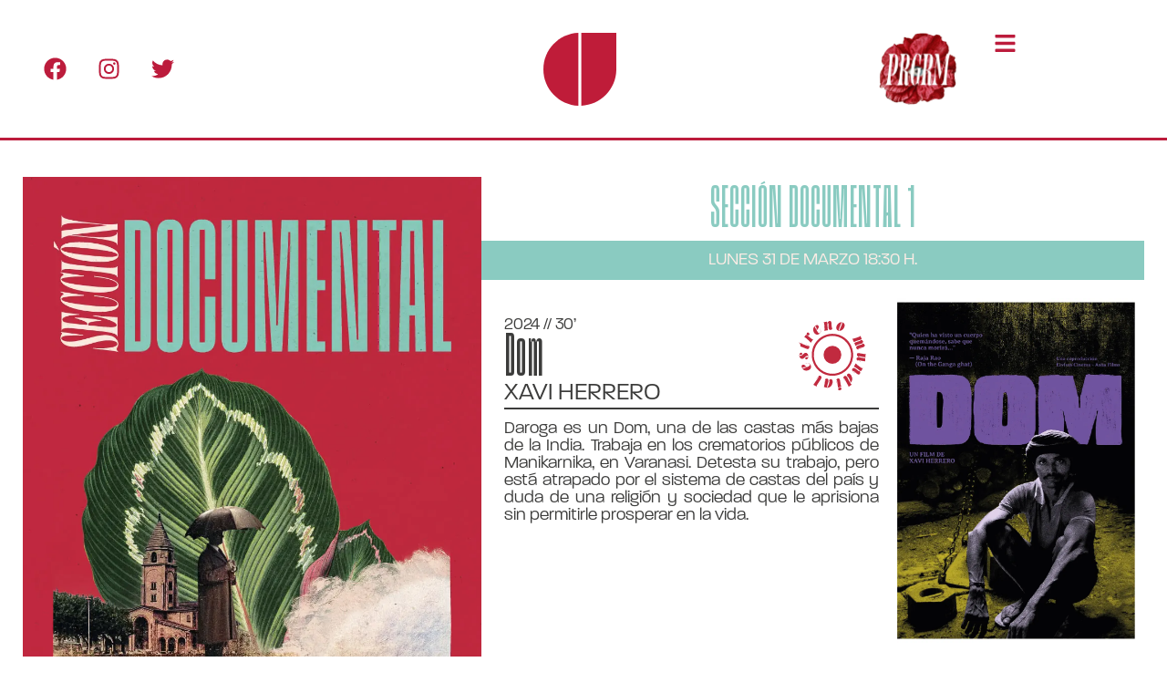

--- FILE ---
content_type: text/html; charset=UTF-8
request_url: https://www.cortogijon.com/seccion-documental/
body_size: 15830
content:
<!DOCTYPE html>
<html lang="es">
<head>
	<meta charset="UTF-8">
	<meta name="viewport" content="width=device-width, initial-scale=1.0, viewport-fit=cover" />		<meta name='robots' content='index, follow, max-image-preview:large, max-snippet:-1, max-video-preview:-1' />

	<!-- This site is optimized with the Yoast SEO plugin v24.8.1 - https://yoast.com/wordpress/plugins/seo/ -->
	<title>SECCIÓN DOCUMENTAL - cortogijon</title>
	<link rel="canonical" href="https://www.cortogijon.com/seccion-documental/" />
	<meta property="og:locale" content="es_ES" />
	<meta property="og:type" content="article" />
	<meta property="og:title" content="SECCIÓN DOCUMENTAL - cortogijon" />
	<meta property="og:description" content="ESCUELA DE COMERCIO *Acceso gratuito hasta completar aforo. SECCIÓN DOCUMENTAL 1 SECCIÓN DOCUMENTAL 2 Sección DOCUMENTAL 1 LUNES 31 DE MARZO 18:30 H. 2024 // 30’ Dom XAVI HERRERO Daroga es un Dom, una de las castas más bajas de la India. Trabaja en los crematorios públicos de Manikarnika, en Varanasi. Detesta su trabajo, pero [&hellip;]" />
	<meta property="og:url" content="https://www.cortogijon.com/seccion-documental/" />
	<meta property="og:site_name" content="cortogijon" />
	<meta property="article:publisher" content="https://www.facebook.com/cortogijon/" />
	<meta property="article:modified_time" content="2025-03-24T11:31:33+00:00" />
	<meta property="og:image" content="https://www.cortogijon.com/wp-content/uploads/2025/03/CortoGijon2025_seccionDOCUMENTAL.jpg" />
	<meta property="og:image:width" content="906" />
	<meta property="og:image:height" content="1280" />
	<meta property="og:image:type" content="image/jpeg" />
	<meta name="twitter:card" content="summary_large_image" />
	<meta name="twitter:site" content="@cortogijon" />
	<meta name="twitter:label1" content="Tiempo de lectura" />
	<meta name="twitter:data1" content="6 minutos" />
	<script type="application/ld+json" class="yoast-schema-graph">{"@context":"https://schema.org","@graph":[{"@type":"WebPage","@id":"https://www.cortogijon.com/seccion-documental/","url":"https://www.cortogijon.com/seccion-documental/","name":"SECCIÓN DOCUMENTAL - cortogijon","isPartOf":{"@id":"https://www.cortogijon.com/#website"},"primaryImageOfPage":{"@id":"https://www.cortogijon.com/seccion-documental/#primaryimage"},"image":{"@id":"https://www.cortogijon.com/seccion-documental/#primaryimage"},"thumbnailUrl":"https://www.cortogijon.com/wp-content/uploads/2025/03/CortoGijon2025_seccionDOCUMENTAL.jpg","datePublished":"2024-03-17T07:35:45+00:00","dateModified":"2025-03-24T11:31:33+00:00","breadcrumb":{"@id":"https://www.cortogijon.com/seccion-documental/#breadcrumb"},"inLanguage":"es","potentialAction":[{"@type":"ReadAction","target":["https://www.cortogijon.com/seccion-documental/"]}]},{"@type":"ImageObject","inLanguage":"es","@id":"https://www.cortogijon.com/seccion-documental/#primaryimage","url":"https://www.cortogijon.com/wp-content/uploads/2025/03/CortoGijon2025_seccionDOCUMENTAL.jpg","contentUrl":"https://www.cortogijon.com/wp-content/uploads/2025/03/CortoGijon2025_seccionDOCUMENTAL.jpg","width":906,"height":1280},{"@type":"BreadcrumbList","@id":"https://www.cortogijon.com/seccion-documental/#breadcrumb","itemListElement":[{"@type":"ListItem","position":1,"name":"Portada","item":"https://www.cortogijon.com/"},{"@type":"ListItem","position":2,"name":"SECCIÓN DOCUMENTAL"}]},{"@type":"WebSite","@id":"https://www.cortogijon.com/#website","url":"https://www.cortogijon.com/","name":"cortogijon","description":"10º Festival de Cortos de Gijón","publisher":{"@id":"https://www.cortogijon.com/#organization"},"alternateName":"Corto Gijón","potentialAction":[{"@type":"SearchAction","target":{"@type":"EntryPoint","urlTemplate":"https://www.cortogijon.com/?s={search_term_string}"},"query-input":{"@type":"PropertyValueSpecification","valueRequired":true,"valueName":"search_term_string"}}],"inLanguage":"es"},{"@type":"Organization","@id":"https://www.cortogijon.com/#organization","name":"Cortogijón","alternateName":"Corto Gijón","url":"https://www.cortogijon.com/","logo":{"@type":"ImageObject","inLanguage":"es","@id":"https://www.cortogijon.com/#/schema/logo/image/","url":"https://www.cortogijon.com/wp-content/uploads/2022/04/logoCortogijon2023cuadradoFav_1.png","contentUrl":"https://www.cortogijon.com/wp-content/uploads/2022/04/logoCortogijon2023cuadradoFav_1.png","width":2000,"height":2000,"caption":"Cortogijón"},"image":{"@id":"https://www.cortogijon.com/#/schema/logo/image/"},"sameAs":["https://www.facebook.com/cortogijon/","https://x.com/cortogijon","https://www.instagram.com/cortogijon/"]}]}</script>
	<!-- / Yoast SEO plugin. -->


<link rel="alternate" type="application/rss+xml" title="cortogijon &raquo; Feed" href="https://www.cortogijon.com/feed/" />
<link rel="alternate" type="application/rss+xml" title="cortogijon &raquo; Feed de los comentarios" href="https://www.cortogijon.com/comments/feed/" />
<link rel="alternate" title="oEmbed (JSON)" type="application/json+oembed" href="https://www.cortogijon.com/wp-json/oembed/1.0/embed?url=https%3A%2F%2Fwww.cortogijon.com%2Fseccion-documental%2F" />
<link rel="alternate" title="oEmbed (XML)" type="text/xml+oembed" href="https://www.cortogijon.com/wp-json/oembed/1.0/embed?url=https%3A%2F%2Fwww.cortogijon.com%2Fseccion-documental%2F&#038;format=xml" />
<link rel="stylesheet" type="text/css" href="https://use.typekit.net/xoa3bjg.css"><style id='wp-img-auto-sizes-contain-inline-css'>
img:is([sizes=auto i],[sizes^="auto," i]){contain-intrinsic-size:3000px 1500px}
/*# sourceURL=wp-img-auto-sizes-contain-inline-css */
</style>
<style id='classic-theme-styles-inline-css'>
/*! This file is auto-generated */
.wp-block-button__link{color:#fff;background-color:#32373c;border-radius:9999px;box-shadow:none;text-decoration:none;padding:calc(.667em + 2px) calc(1.333em + 2px);font-size:1.125em}.wp-block-file__button{background:#32373c;color:#fff;text-decoration:none}
/*# sourceURL=/wp-includes/css/classic-themes.min.css */
</style>
<link rel='stylesheet' id='wpo_min-header-0-css' href='https://www.cortogijon.com/wp-content/cache/wpo-minify/1764727449/assets/wpo-minify-header-a708bd3a.min.css' media='all' />
<script id="wpo_min-header-0-js-extra">
var objectL10n = {"yopPollParams":{"urlParams":{"ajax":"https://www.cortogijon.com/wp-admin/admin-ajax.php","wpLogin":"https://www.cortogijon.com/wp-login.php?redirect_to=https%3A%2F%2Fwww.cortogijon.com%2Fwp-admin%2Fadmin-ajax.php%3Faction%3Dyop_poll_record_wordpress_vote"},"apiParams":{"reCaptcha":{"siteKey":""},"reCaptchaV2Invisible":{"siteKey":""},"reCaptchaV3":{"siteKey":""},"hCaptcha":{"siteKey":""},"cloudflareTurnstile":{"siteKey":""}},"captchaParams":{"imgPath":"https://www.cortogijon.com/wp-content/plugins/yop-poll/public/assets/img/","url":"https://www.cortogijon.com/wp-content/plugins/yop-poll/app.php","accessibilityAlt":"Icono de sonido","accessibilityTitle":"Opci\u00f3n de accesibilidad: \u00a1escucha una pregunta y resp\u00f3ndela!","accessibilityDescription":"Escribe debajo la \u003Cstrong\u003Erespuesta\u003C/strong\u003E a lo que escuchas. N\u00fameros o palabras:","explanation":"Haz clic o toca la \u003Cstrong\u003ERESPUESTA\u003C/strong\u003E","refreshAlt":"Actualizar/recargar icono","refreshTitle":"Actualizar/recargar: obtener nuevas im\u00e1genes y opciones de accesibilidad."},"voteParams":{"invalidPoll":"S\u00f3lo se puede votar una vez","noAnswersSelected":"Ninguna respuesta seleccionada","minAnswersRequired":"M\u00ednimo de {min_answers_allowed} respuesta(s) requerida(s)","maxAnswersRequired":"M\u00e1ximo de{max_answers_allowed} respuesta(s) requerida(s)","noAnswerForOther":"Sin valor para otros","noValueForCustomField":"{custom_field_name} es requerido","tooManyCharsForCustomField":"Text for {custom_field_name} is too long","consentNotChecked":"Debes aceptar nuestros t\u00e9rminos y condiciones","noCaptchaSelected":"Captcha es requerido","thankYou":"Gracias por tu voto"},"resultsParams":{"singleVote":"voto","multipleVotes":"votos","singleAnswer":"respuesta","multipleAnswers":"respuestas"}}};
//# sourceURL=wpo_min-header-0-js-extra
</script>
<script src="https://www.cortogijon.com/wp-content/cache/wpo-minify/1764727449/assets/wpo-minify-header-f2051f85.min.js" id="wpo_min-header-0-js"></script>
<link rel="https://api.w.org/" href="https://www.cortogijon.com/wp-json/" /><link rel="alternate" title="JSON" type="application/json" href="https://www.cortogijon.com/wp-json/wp/v2/pages/2534" /><link rel="EditURI" type="application/rsd+xml" title="RSD" href="https://www.cortogijon.com/xmlrpc.php?rsd" />
<meta name="generator" content="WordPress 6.9" />
<link rel='shortlink' href='https://www.cortogijon.com/?p=2534' />
<meta name="generator" content="Elementor 3.28.3; features: e_font_icon_svg, additional_custom_breakpoints, e_local_google_fonts; settings: css_print_method-external, google_font-enabled, font_display-auto">
			<style>
				.e-con.e-parent:nth-of-type(n+4):not(.e-lazyloaded):not(.e-no-lazyload),
				.e-con.e-parent:nth-of-type(n+4):not(.e-lazyloaded):not(.e-no-lazyload) * {
					background-image: none !important;
				}
				@media screen and (max-height: 1024px) {
					.e-con.e-parent:nth-of-type(n+3):not(.e-lazyloaded):not(.e-no-lazyload),
					.e-con.e-parent:nth-of-type(n+3):not(.e-lazyloaded):not(.e-no-lazyload) * {
						background-image: none !important;
					}
				}
				@media screen and (max-height: 640px) {
					.e-con.e-parent:nth-of-type(n+2):not(.e-lazyloaded):not(.e-no-lazyload),
					.e-con.e-parent:nth-of-type(n+2):not(.e-lazyloaded):not(.e-no-lazyload) * {
						background-image: none !important;
					}
				}
			</style>
					<style type="text/css">
					.site-title,
			.site-description {
				position: absolute;
				clip: rect(1px, 1px, 1px, 1px);
				}
					</style>
		<link rel="icon" href="https://www.cortogijon.com/wp-content/uploads/2022/04/cortogijon-simbolo-2025.svg" sizes="32x32" />
<link rel="icon" href="https://www.cortogijon.com/wp-content/uploads/2022/04/cortogijon-simbolo-2025.svg" sizes="192x192" />
<link rel="apple-touch-icon" href="https://www.cortogijon.com/wp-content/uploads/2022/04/cortogijon-simbolo-2025.svg" />
<meta name="msapplication-TileImage" content="https://www.cortogijon.com/wp-content/uploads/2022/04/cortogijon-simbolo-2025.svg" />
		<style id="wp-custom-css">
			.subraya{
	background: #A21C26;
}
p {
    margin-bottom: 0.3em;
}
input[type='radio']:checked:after {
				width: 20px;
   			height: 20px;
    		border-radius: 20px;
   			top: -4px;
    		left: -2px;
        position: relative;
        background-color: #A21C26;
        content: '';
        display: inline-block;
        visibility: visible;
        border: 4px solid #fff;
}


a.button.basic-vote-button{
	padding: 10px 40%!important;
	letter-spacing:2px;
}

.basic-answer-results-details{
	color:#eccbdd!important;
}
.progress-bar.six-sec-ease-in-out{
	background-color:#A21C26!important;
}
.basic-yop-poll-container .basic-answers-results .progress {
	background-color: #A21C26;align-content}

.cookieTitle {
	  text-align: center;
    font-size: 20px;
    line-height: 30px;
	  margin-bottom:0px;
}
.cmplz-message {
	text-align:justify;
}
.elementor-tab-title.elementor-tab-mobile-title{
	text-align:center;
} 
.infobox-content {
		line-height:0.8em;
}		</style>
		</head>
<body class="wp-singular page-template page-template-elementor_header_footer page page-id-2534 wp-custom-logo wp-theme-cortogijon elementor-default elementor-template-full-width elementor-kit-236 elementor-page elementor-page-2534">
		<e-page-transition preloader-type="image" preloader-image-url="https://www.cortogijon.com/wp-content/uploads/2022/04/Icon_CRTGJN24.svg" class="e-page-transition--entering" exclude="^https\:\/\/www\.cortogijon\.com\/wp\-admin\/">
					</e-page-transition>
				<div data-elementor-type="header" data-elementor-id="245" class="elementor elementor-245 elementor-location-header" data-elementor-post-type="elementor_library">
			<header class="elementor-element elementor-element-d8fe1a5 e-flex e-con-boxed e-con e-parent" data-id="d8fe1a5" data-element_type="container" data-settings="{&quot;sticky&quot;:&quot;top&quot;,&quot;background_background&quot;:&quot;classic&quot;,&quot;sticky_on&quot;:[&quot;desktop&quot;,&quot;tablet&quot;,&quot;mobile&quot;],&quot;sticky_offset&quot;:0,&quot;sticky_effects_offset&quot;:0,&quot;sticky_anchor_link_offset&quot;:0}">
					<div class="e-con-inner">
		<div class="elementor-element elementor-element-8b3849c e-con-full e-flex e-con e-child" data-id="8b3849c" data-element_type="container">
				<div class="elementor-element elementor-element-fe01f55 e-grid-align-left elementor-hidden-mobile elementor-shape-rounded elementor-grid-0 elementor-widget elementor-widget-social-icons" data-id="fe01f55" data-element_type="widget" data-widget_type="social-icons.default">
				<div class="elementor-widget-container">
							<div class="elementor-social-icons-wrapper elementor-grid">
							<span class="elementor-grid-item">
					<a class="elementor-icon elementor-social-icon elementor-social-icon-facebook elementor-animation-shrink elementor-repeater-item-15f0404" href="https://www.facebook.com/cortogijon/" target="_blank">
						<span class="elementor-screen-only">Facebook</span>
						<svg class="e-font-icon-svg e-fab-facebook" viewBox="0 0 512 512" xmlns="http://www.w3.org/2000/svg"><path d="M504 256C504 119 393 8 256 8S8 119 8 256c0 123.78 90.69 226.38 209.25 245V327.69h-63V256h63v-54.64c0-62.15 37-96.48 93.67-96.48 27.14 0 55.52 4.84 55.52 4.84v61h-31.28c-30.8 0-40.41 19.12-40.41 38.73V256h68.78l-11 71.69h-57.78V501C413.31 482.38 504 379.78 504 256z"></path></svg>					</a>
				</span>
							<span class="elementor-grid-item">
					<a class="elementor-icon elementor-social-icon elementor-social-icon-instagram elementor-animation-shrink elementor-repeater-item-ec24a27" href="https://www.instagram.com/cortogijon/" target="_blank">
						<span class="elementor-screen-only">Instagram</span>
						<svg class="e-font-icon-svg e-fab-instagram" viewBox="0 0 448 512" xmlns="http://www.w3.org/2000/svg"><path d="M224.1 141c-63.6 0-114.9 51.3-114.9 114.9s51.3 114.9 114.9 114.9S339 319.5 339 255.9 287.7 141 224.1 141zm0 189.6c-41.1 0-74.7-33.5-74.7-74.7s33.5-74.7 74.7-74.7 74.7 33.5 74.7 74.7-33.6 74.7-74.7 74.7zm146.4-194.3c0 14.9-12 26.8-26.8 26.8-14.9 0-26.8-12-26.8-26.8s12-26.8 26.8-26.8 26.8 12 26.8 26.8zm76.1 27.2c-1.7-35.9-9.9-67.7-36.2-93.9-26.2-26.2-58-34.4-93.9-36.2-37-2.1-147.9-2.1-184.9 0-35.8 1.7-67.6 9.9-93.9 36.1s-34.4 58-36.2 93.9c-2.1 37-2.1 147.9 0 184.9 1.7 35.9 9.9 67.7 36.2 93.9s58 34.4 93.9 36.2c37 2.1 147.9 2.1 184.9 0 35.9-1.7 67.7-9.9 93.9-36.2 26.2-26.2 34.4-58 36.2-93.9 2.1-37 2.1-147.8 0-184.8zM398.8 388c-7.8 19.6-22.9 34.7-42.6 42.6-29.5 11.7-99.5 9-132.1 9s-102.7 2.6-132.1-9c-19.6-7.8-34.7-22.9-42.6-42.6-11.7-29.5-9-99.5-9-132.1s-2.6-102.7 9-132.1c7.8-19.6 22.9-34.7 42.6-42.6 29.5-11.7 99.5-9 132.1-9s102.7-2.6 132.1 9c19.6 7.8 34.7 22.9 42.6 42.6 11.7 29.5 9 99.5 9 132.1s2.7 102.7-9 132.1z"></path></svg>					</a>
				</span>
							<span class="elementor-grid-item">
					<a class="elementor-icon elementor-social-icon elementor-social-icon-twitter elementor-animation-shrink elementor-repeater-item-c6ae82c" href="https://twitter.com/cortogijon" target="_blank">
						<span class="elementor-screen-only">Twitter</span>
						<svg class="e-font-icon-svg e-fab-twitter" viewBox="0 0 512 512" xmlns="http://www.w3.org/2000/svg"><path d="M459.37 151.716c.325 4.548.325 9.097.325 13.645 0 138.72-105.583 298.558-298.558 298.558-59.452 0-114.68-17.219-161.137-47.106 8.447.974 16.568 1.299 25.34 1.299 49.055 0 94.213-16.568 130.274-44.832-46.132-.975-84.792-31.188-98.112-72.772 6.498.974 12.995 1.624 19.818 1.624 9.421 0 18.843-1.3 27.614-3.573-48.081-9.747-84.143-51.98-84.143-102.985v-1.299c13.969 7.797 30.214 12.67 47.431 13.319-28.264-18.843-46.781-51.005-46.781-87.391 0-19.492 5.197-37.36 14.294-52.954 51.655 63.675 129.3 105.258 216.365 109.807-1.624-7.797-2.599-15.918-2.599-24.04 0-57.828 46.782-104.934 104.934-104.934 30.213 0 57.502 12.67 76.67 33.137 23.715-4.548 46.456-13.32 66.599-25.34-7.798 24.366-24.366 44.833-46.132 57.827 21.117-2.273 41.584-8.122 60.426-16.243-14.292 20.791-32.161 39.308-52.628 54.253z"></path></svg>					</a>
				</span>
					</div>
						</div>
				</div>
				<div class="elementor-element elementor-element-69e6940 elementor-hidden-desktop elementor-hidden-tablet elementor-widget elementor-widget-image" data-id="69e6940" data-element_type="widget" data-widget_type="image.default">
				<div class="elementor-widget-container">
																<a href="https://www.cortogijon.com/pdf/CortoGijonPrograma2025.pdf" target="_blank" rel="nofollow">
							<img width="347" height="325" src="https://www.cortogijon.com/wp-content/uploads/2022/04/PRGRAMA-OJO.png" class="elementor-animation-shrink attachment-full size-full wp-image-2955" alt="" />								</a>
															</div>
				</div>
				</div>
		<div class="elementor-element elementor-element-edc9249 e-con-full e-flex e-con e-child" data-id="edc9249" data-element_type="container">
				<div class="elementor-element elementor-element-6b09ed0 elementor-widget elementor-widget-theme-site-logo elementor-widget-image" data-id="6b09ed0" data-element_type="widget" data-widget_type="theme-site-logo.default">
				<div class="elementor-widget-container">
											<a href="https://www.cortogijon.com">
			<img width="100" height="100" src="https://www.cortogijon.com/wp-content/uploads/2022/04/cortogijon-simbolo-2025.svg" class="attachment-full size-full wp-image-2943" alt="" />				</a>
											</div>
				</div>
				</div>
		<div class="elementor-element elementor-element-83d0ce0 e-con-full e-flex e-con e-child" data-id="83d0ce0" data-element_type="container">
				<div class="elementor-element elementor-element-39d903a elementor-hidden-mobile elementor-widget elementor-widget-image" data-id="39d903a" data-element_type="widget" data-widget_type="image.default">
				<div class="elementor-widget-container">
																<a href="http://cortogijon.com/pdf/CortoGijonPrograma2025.pdf" target="_blank">
							<img width="347" height="325" src="https://www.cortogijon.com/wp-content/uploads/2022/04/PRGRAMA-OJO.png" class="elementor-animation-wobble-vertical attachment-full size-full wp-image-2955" alt="" />								</a>
															</div>
				</div>
				<div class="elementor-element elementor-element-a465ed7 elementor-view-default elementor-widget elementor-widget-icon" data-id="a465ed7" data-element_type="widget" data-widget_type="icon.default">
				<div class="elementor-widget-container">
							<div class="elementor-icon-wrapper">
			<a class="elementor-icon elementor-animation-grow" href="#elementor-action%3Aaction%3Dpopup%3Aopen%26settings%3DeyJpZCI6IjIzMyIsInRvZ2dsZSI6ZmFsc2V9">
			<svg aria-hidden="true" class="e-font-icon-svg e-fas-bars" viewBox="0 0 448 512" xmlns="http://www.w3.org/2000/svg"><path d="M16 132h416c8.837 0 16-7.163 16-16V76c0-8.837-7.163-16-16-16H16C7.163 60 0 67.163 0 76v40c0 8.837 7.163 16 16 16zm0 160h416c8.837 0 16-7.163 16-16v-40c0-8.837-7.163-16-16-16H16c-8.837 0-16 7.163-16 16v40c0 8.837 7.163 16 16 16zm0 160h416c8.837 0 16-7.163 16-16v-40c0-8.837-7.163-16-16-16H16c-8.837 0-16 7.163-16 16v40c0 8.837 7.163 16 16 16z"></path></svg>			</a>
		</div>
						</div>
				</div>
				</div>
					</div>
				</header>
				</div>
				<div data-elementor-type="wp-page" data-elementor-id="2534" class="elementor elementor-2534" data-elementor-post-type="page">
				<div class="elementor-element elementor-element-3c196c1 e-flex e-con-boxed e-con e-parent" data-id="3c196c1" data-element_type="container">
					<div class="e-con-inner">
		<nav class="elementor-element elementor-element-745448d e-con-full e-flex e-con e-child" data-id="745448d" data-element_type="container" data-settings="{&quot;sticky&quot;:&quot;top&quot;,&quot;sticky_on&quot;:[&quot;desktop&quot;],&quot;sticky_offset&quot;:160,&quot;sticky_effects_offset&quot;:0,&quot;sticky_anchor_link_offset&quot;:0}">
		<div class="elementor-element elementor-element-99758ba e-con-full e-flex e-con e-child" data-id="99758ba" data-element_type="container">
		<div class="elementor-element elementor-element-dda2926 e-con-full e-flex e-con e-child" data-id="dda2926" data-element_type="container">
				<div class="elementor-element elementor-element-25d062c elementor-widget elementor-widget-image" data-id="25d062c" data-element_type="widget" data-widget_type="image.default">
				<div class="elementor-widget-container">
															<img fetchpriority="high" decoding="async" width="906" height="1280" src="https://www.cortogijon.com/wp-content/uploads/2025/03/CortoGijon2025_seccionDOCUMENTAL.jpg" class="attachment-full size-full wp-image-3239" alt="" srcset="https://www.cortogijon.com/wp-content/uploads/2025/03/CortoGijon2025_seccionDOCUMENTAL.jpg 906w, https://www.cortogijon.com/wp-content/uploads/2025/03/CortoGijon2025_seccionDOCUMENTAL-566x800.jpg 566w, https://www.cortogijon.com/wp-content/uploads/2025/03/CortoGijon2025_seccionDOCUMENTAL-768x1085.jpg 768w" sizes="(max-width: 906px) 100vw, 906px" />															</div>
				</div>
				</div>
				</div>
		<div class="elementor-element elementor-element-d1a359a e-con-full e-flex e-con e-child" data-id="d1a359a" data-element_type="container" data-settings="{&quot;sticky&quot;:&quot;top&quot;,&quot;sticky_offset&quot;:160,&quot;sticky_on&quot;:[&quot;desktop&quot;],&quot;sticky_effects_offset&quot;:0,&quot;sticky_anchor_link_offset&quot;:0}">
				<div class="elementor-element elementor-element-d03dfb4 elementor-align-left elementor-icon-list--layout-traditional elementor-list-item-link-full_width elementor-widget elementor-widget-icon-list" data-id="d03dfb4" data-element_type="widget" data-widget_type="icon-list.default">
				<div class="elementor-widget-container">
							<ul class="elementor-icon-list-items">
							<li class="elementor-icon-list-item">
											<span class="elementor-icon-list-icon">
							<svg aria-hidden="true" class="e-font-icon-svg e-fas-map-marker-alt" viewBox="0 0 384 512" xmlns="http://www.w3.org/2000/svg"><path d="M172.268 501.67C26.97 291.031 0 269.413 0 192 0 85.961 85.961 0 192 0s192 85.961 192 192c0 77.413-26.97 99.031-172.268 309.67-9.535 13.774-29.93 13.773-39.464 0zM192 272c44.183 0 80-35.817 80-80s-35.817-80-80-80-80 35.817-80 80 35.817 80 80 80z"></path></svg>						</span>
										<span class="elementor-icon-list-text">ESCUELA DE COMERCIO</span>
									</li>
						</ul>
						</div>
				</div>
				<div class="elementor-element elementor-element-b33a3d0 elementor-widget elementor-widget-text-editor" data-id="b33a3d0" data-element_type="widget" data-widget_type="text-editor.default">
				<div class="elementor-widget-container">
									*Acceso gratuito hasta completar aforo.								</div>
				</div>
				</div>
				<div class="elementor-element elementor-element-42c2159 elementor-align-justify elementor-hidden-tablet elementor-hidden-mobile elementor-widget elementor-widget-button" data-id="42c2159" data-element_type="widget" data-widget_type="button.default">
				<div class="elementor-widget-container">
									<div class="elementor-button-wrapper">
					<a class="elementor-button elementor-button-link elementor-size-sm" href="#SECDOC1">
						<span class="elementor-button-content-wrapper">
									<span class="elementor-button-text">SECCIÓN DOCUMENTAL 1</span>
					</span>
					</a>
				</div>
								</div>
				</div>
				<div class="elementor-element elementor-element-ef8a03c elementor-align-justify elementor-hidden-tablet elementor-hidden-mobile elementor-widget elementor-widget-button" data-id="ef8a03c" data-element_type="widget" data-widget_type="button.default">
				<div class="elementor-widget-container">
									<div class="elementor-button-wrapper">
					<a class="elementor-button elementor-button-link elementor-size-sm" href="#SECDOC2">
						<span class="elementor-button-content-wrapper">
									<span class="elementor-button-text">SECCIÓN DOCUMENTAL  2</span>
					</span>
					</a>
				</div>
								</div>
				</div>
				</nav>
		<div class="elementor-element elementor-element-4fec43d e-con-full e-flex e-con e-child" data-id="4fec43d" data-element_type="container">
		<div class="elementor-element elementor-element-6899474 e-con-full e-flex e-con e-child" data-id="6899474" data-element_type="container" id="SECDOC1">
				<div class="elementor-element elementor-element-a7d80fd elementor-widget elementor-widget-heading" data-id="a7d80fd" data-element_type="widget" data-widget_type="heading.default">
				<div class="elementor-widget-container">
					<span class="elementor-heading-title elementor-size-default">Sección DOCUMENTAL 1</span>				</div>
				</div>
				<div class="elementor-element elementor-element-3bdf81e elementor-widget elementor-widget-heading" data-id="3bdf81e" data-element_type="widget" data-widget_type="heading.default">
				<div class="elementor-widget-container">
					<h2 class="elementor-heading-title elementor-size-default">LUNES 31 DE MARZO 18:30 H. </h2>				</div>
				</div>
				</div>
		<div class="elementor-element elementor-element-f398f27 e-con-full e-flex e-con e-child" data-id="f398f27" data-element_type="container" data-settings="{&quot;background_background&quot;:&quot;classic&quot;}">
		<div class="elementor-element elementor-element-c73bfef e-con-full e-flex e-con e-child" data-id="c73bfef" data-element_type="container">
				<div class="elementor-element elementor-element-98128f5 elementor-widget elementor-widget-heading" data-id="98128f5" data-element_type="widget" data-widget_type="heading.default">
				<div class="elementor-widget-container">
					<span class="elementor-heading-title elementor-size-default">2024 // 30’</span>				</div>
				</div>
				<div class="elementor-element elementor-element-797ac04 elementor-widget elementor-widget-heading" data-id="797ac04" data-element_type="widget" data-widget_type="heading.default">
				<div class="elementor-widget-container">
					<span class="elementor-heading-title elementor-size-default">Dom</span>				</div>
				</div>
				<div class="elementor-element elementor-element-3bc20fb elementor-widget elementor-widget-heading" data-id="3bc20fb" data-element_type="widget" data-widget_type="heading.default">
				<div class="elementor-widget-container">
					<span class="elementor-heading-title elementor-size-default">XAVI HERRERO</span>				</div>
				</div>
				<div class="elementor-element elementor-element-af56ebd elementor-widget-divider--view-line elementor-widget elementor-widget-divider" data-id="af56ebd" data-element_type="widget" data-widget_type="divider.default">
				<div class="elementor-widget-container">
							<div class="elementor-divider">
			<span class="elementor-divider-separator">
						</span>
		</div>
						</div>
				</div>
				<div class="elementor-element elementor-element-72ca05c elementor-widget elementor-widget-text-editor" data-id="72ca05c" data-element_type="widget" data-widget_type="text-editor.default">
				<div class="elementor-widget-container">
									Daroga es un Dom, una de las castas más bajas de la India. Trabaja en los crematorios públicos de Manikarnika, en Varanasi. Detesta su trabajo, pero está atrapado por el sistema de castas del país y
duda de una religión y sociedad que le aprisiona sin permitirle prosperar en la vida.								</div>
				</div>
				<div class="elementor-element elementor-element-a7440be elementor-widget__width-initial elementor-widget elementor-widget-image" data-id="a7440be" data-element_type="widget" data-widget_type="image.default">
				<div class="elementor-widget-container">
															<img decoding="async" width="22" height="22" src="https://www.cortogijon.com/wp-content/uploads/2025/03/ESTRENO-MUNDIAL_POSTER.svg" class="attachment-full size-full wp-image-3024" alt="" />															</div>
				</div>
				</div>
		<div class="elementor-element elementor-element-0866dfa e-con-full e-flex e-con e-child" data-id="0866dfa" data-element_type="container">
				<div class="elementor-element elementor-element-2b12c4a elementor-widget elementor-widget-image" data-id="2b12c4a" data-element_type="widget" data-widget_type="image.default">
				<div class="elementor-widget-container">
																<a href="https://www.cortogijon.com/wp-content/uploads/2025/03/S-DOCUMENTAL-POSTER-19.jpg" data-elementor-open-lightbox="yes" data-elementor-lightbox-title="S-DOCUMENTAL-POSTER 19" data-e-action-hash="#elementor-action%3Aaction%3Dlightbox%26settings%3DeyJpZCI6MzI0NywidXJsIjoiaHR0cHM6XC9cL3d3dy5jb3J0b2dpam9uLmNvbVwvd3AtY29udGVudFwvdXBsb2Fkc1wvMjAyNVwvMDNcL1MtRE9DVU1FTlRBTC1QT1NURVItMTkuanBnIn0%3D">
							<img decoding="async" width="863" height="1249" src="https://www.cortogijon.com/wp-content/uploads/2025/03/S-DOCUMENTAL-POSTER-19.jpg" class="attachment-full size-full wp-image-3247" alt="" srcset="https://www.cortogijon.com/wp-content/uploads/2025/03/S-DOCUMENTAL-POSTER-19.jpg 863w, https://www.cortogijon.com/wp-content/uploads/2025/03/S-DOCUMENTAL-POSTER-19-553x800.jpg 553w, https://www.cortogijon.com/wp-content/uploads/2025/03/S-DOCUMENTAL-POSTER-19-768x1112.jpg 768w" sizes="(max-width: 863px) 100vw, 863px" />								</a>
															</div>
				</div>
				</div>
				</div>
		<div class="elementor-element elementor-element-b5ad35c e-con-full e-flex e-con e-child" data-id="b5ad35c" data-element_type="container" data-settings="{&quot;background_background&quot;:&quot;classic&quot;}">
		<div class="elementor-element elementor-element-b8ebb86 e-con-full e-flex e-con e-child" data-id="b8ebb86" data-element_type="container">
				<div class="elementor-element elementor-element-15b0743 elementor-widget elementor-widget-heading" data-id="15b0743" data-element_type="widget" data-widget_type="heading.default">
				<div class="elementor-widget-container">
					<span class="elementor-heading-title elementor-size-default">2025 // 7 '</span>				</div>
				</div>
				<div class="elementor-element elementor-element-aa5daa0 elementor-widget elementor-widget-heading" data-id="aa5daa0" data-element_type="widget" data-widget_type="heading.default">
				<div class="elementor-widget-container">
					<span class="elementor-heading-title elementor-size-default">Un Germá</span>				</div>
				</div>
				<div class="elementor-element elementor-element-6b8e03a elementor-widget elementor-widget-heading" data-id="6b8e03a" data-element_type="widget" data-widget_type="heading.default">
				<div class="elementor-widget-container">
					<span class="elementor-heading-title elementor-size-default">BIEL MORALES</span>				</div>
				</div>
				<div class="elementor-element elementor-element-b1516ee elementor-widget-divider--view-line elementor-widget elementor-widget-divider" data-id="b1516ee" data-element_type="widget" data-widget_type="divider.default">
				<div class="elementor-widget-container">
							<div class="elementor-divider">
			<span class="elementor-divider-separator">
						</span>
		</div>
						</div>
				</div>
				<div class="elementor-element elementor-element-8cdacaa elementor-widget elementor-widget-text-editor" data-id="8cdacaa" data-element_type="widget" data-widget_type="text-editor.default">
				<div class="elementor-widget-container">
									Biel y Lía a pesar de haber crecido juntos, han seguido caminos muy diferentes. En las imágenes de archivo de su infancia y grabaciones actuales, vemos cómo el tiempo y la distancia han creado una barrera difícil de superar. La falta de comunicación ha ido creciendo entre ellos, así como los intentos, llenos de dificultades y malentendidos,
por establecer una conexión.								</div>
				</div>
				<div class="elementor-element elementor-element-09f47a2 elementor-widget__width-initial elementor-widget elementor-widget-image" data-id="09f47a2" data-element_type="widget" data-widget_type="image.default">
				<div class="elementor-widget-container">
															<img loading="lazy" decoding="async" width="22" height="22" src="https://www.cortogijon.com/wp-content/uploads/2025/03/ESTRENO-ASTURIAS_POSTER.svg" class="attachment-full size-full wp-image-3022" alt="" />															</div>
				</div>
				</div>
		<div class="elementor-element elementor-element-3774641 e-con-full e-flex e-con e-child" data-id="3774641" data-element_type="container">
				<div class="elementor-element elementor-element-2d4af32 elementor-widget elementor-widget-image" data-id="2d4af32" data-element_type="widget" data-widget_type="image.default">
				<div class="elementor-widget-container">
																<a href="https://www.cortogijon.com/wp-content/uploads/2025/03/S-DOCUMENTAL-POSTER-20.jpg" data-elementor-open-lightbox="yes" data-elementor-lightbox-title="S-DOCUMENTAL-POSTER 20" data-e-action-hash="#elementor-action%3Aaction%3Dlightbox%26settings%3DeyJpZCI6MzI0OCwidXJsIjoiaHR0cHM6XC9cL3d3dy5jb3J0b2dpam9uLmNvbVwvd3AtY29udGVudFwvdXBsb2Fkc1wvMjAyNVwvMDNcL1MtRE9DVU1FTlRBTC1QT1NURVItMjAuanBnIn0%3D">
							<img loading="lazy" decoding="async" width="863" height="1248" src="https://www.cortogijon.com/wp-content/uploads/2025/03/S-DOCUMENTAL-POSTER-20.jpg" class="attachment-full size-full wp-image-3248" alt="" srcset="https://www.cortogijon.com/wp-content/uploads/2025/03/S-DOCUMENTAL-POSTER-20.jpg 863w, https://www.cortogijon.com/wp-content/uploads/2025/03/S-DOCUMENTAL-POSTER-20-553x800.jpg 553w, https://www.cortogijon.com/wp-content/uploads/2025/03/S-DOCUMENTAL-POSTER-20-768x1111.jpg 768w" sizes="(max-width: 863px) 100vw, 863px" />								</a>
															</div>
				</div>
				</div>
				</div>
		<div class="elementor-element elementor-element-3fc6bb4 e-con-full e-flex e-con e-child" data-id="3fc6bb4" data-element_type="container" data-settings="{&quot;background_background&quot;:&quot;classic&quot;}">
		<div class="elementor-element elementor-element-29b6b3a e-con-full e-flex e-con e-child" data-id="29b6b3a" data-element_type="container">
				<div class="elementor-element elementor-element-b4f62b4 elementor-widget elementor-widget-heading" data-id="b4f62b4" data-element_type="widget" data-widget_type="heading.default">
				<div class="elementor-widget-container">
					<span class="elementor-heading-title elementor-size-default">2025 // 7’</span>				</div>
				</div>
				<div class="elementor-element elementor-element-69c775e elementor-widget elementor-widget-heading" data-id="69c775e" data-element_type="widget" data-widget_type="heading.default">
				<div class="elementor-widget-container">
					<span class="elementor-heading-title elementor-size-default">Honek ez diz Orduk (Estas no son horas)</span>				</div>
				</div>
				<div class="elementor-element elementor-element-c79e1e3 elementor-widget elementor-widget-heading" data-id="c79e1e3" data-element_type="widget" data-widget_type="heading.default">
				<div class="elementor-widget-container">
					<span class="elementor-heading-title elementor-size-default">NITYA LÓPEZ SAITUA </span>				</div>
				</div>
				<div class="elementor-element elementor-element-c28502d elementor-widget-divider--view-line elementor-widget elementor-widget-divider" data-id="c28502d" data-element_type="widget" data-widget_type="divider.default">
				<div class="elementor-widget-container">
							<div class="elementor-divider">
			<span class="elementor-divider-separator">
						</span>
		</div>
						</div>
				</div>
				<div class="elementor-element elementor-element-38ffba7 elementor-widget elementor-widget-text-editor" data-id="38ffba7" data-element_type="widget" data-widget_type="text-editor.default">
				<div class="elementor-widget-container">
									Corto premiado en el 61 FICX. Gregoria tiene la espalda torcida, las manos fuertes y las uñas negras. Vive inclinada hacia la tierra y necesita muy poco: un trozo de tierra, unas cajas de plástico recicladas y una conversación cercana al terminar la tarde.								</div>
				</div>
				<div class="elementor-element elementor-element-107a863 elementor-widget__width-initial elementor-widget elementor-widget-image" data-id="107a863" data-element_type="widget" data-widget_type="image.default">
				<div class="elementor-widget-container">
															<img loading="lazy" decoding="async" width="22" height="22" src="https://www.cortogijon.com/wp-content/uploads/2025/03/ESTRENO-ASTURIAS_POSTER.svg" class="attachment-full size-full wp-image-3022" alt="" />															</div>
				</div>
				</div>
		<div class="elementor-element elementor-element-a99acca e-con-full e-flex e-con e-child" data-id="a99acca" data-element_type="container">
				<div class="elementor-element elementor-element-690e9bf elementor-widget elementor-widget-image" data-id="690e9bf" data-element_type="widget" data-widget_type="image.default">
				<div class="elementor-widget-container">
																<a href="https://www.cortogijon.com/wp-content/uploads/2025/03/S-DOCUMENTAL-POSTER-21.jpg" data-elementor-open-lightbox="yes" data-elementor-lightbox-title="S-DOCUMENTAL-POSTER 21" data-e-action-hash="#elementor-action%3Aaction%3Dlightbox%26settings%3DeyJpZCI6MzI0OSwidXJsIjoiaHR0cHM6XC9cL3d3dy5jb3J0b2dpam9uLmNvbVwvd3AtY29udGVudFwvdXBsb2Fkc1wvMjAyNVwvMDNcL1MtRE9DVU1FTlRBTC1QT1NURVItMjEuanBnIn0%3D">
							<img loading="lazy" decoding="async" width="863" height="1248" src="https://www.cortogijon.com/wp-content/uploads/2025/03/S-DOCUMENTAL-POSTER-21.jpg" class="attachment-full size-full wp-image-3249" alt="" srcset="https://www.cortogijon.com/wp-content/uploads/2025/03/S-DOCUMENTAL-POSTER-21.jpg 863w, https://www.cortogijon.com/wp-content/uploads/2025/03/S-DOCUMENTAL-POSTER-21-553x800.jpg 553w, https://www.cortogijon.com/wp-content/uploads/2025/03/S-DOCUMENTAL-POSTER-21-768x1111.jpg 768w" sizes="(max-width: 863px) 100vw, 863px" />								</a>
															</div>
				</div>
				</div>
				</div>
		<div class="elementor-element elementor-element-263136f e-con-full e-flex e-con e-child" data-id="263136f" data-element_type="container" data-settings="{&quot;background_background&quot;:&quot;classic&quot;}">
		<div class="elementor-element elementor-element-cdc1578 e-con-full e-flex e-con e-child" data-id="cdc1578" data-element_type="container">
				<div class="elementor-element elementor-element-a64e069 elementor-widget elementor-widget-heading" data-id="a64e069" data-element_type="widget" data-widget_type="heading.default">
				<div class="elementor-widget-container">
					<span class="elementor-heading-title elementor-size-default">2025 // 15’</span>				</div>
				</div>
				<div class="elementor-element elementor-element-586abe6 elementor-widget elementor-widget-heading" data-id="586abe6" data-element_type="widget" data-widget_type="heading.default">
				<div class="elementor-widget-container">
					<span class="elementor-heading-title elementor-size-default">Mariem</span>				</div>
				</div>
				<div class="elementor-element elementor-element-a2f426b elementor-widget elementor-widget-heading" data-id="a2f426b" data-element_type="widget" data-widget_type="heading.default">
				<div class="elementor-widget-container">
					<span class="elementor-heading-title elementor-size-default">JAVIER CORCUERA </span>				</div>
				</div>
				<div class="elementor-element elementor-element-9638f4d elementor-widget-divider--view-line elementor-widget elementor-widget-divider" data-id="9638f4d" data-element_type="widget" data-widget_type="divider.default">
				<div class="elementor-widget-container">
							<div class="elementor-divider">
			<span class="elementor-divider-separator">
						</span>
		</div>
						</div>
				</div>
				<div class="elementor-element elementor-element-18e12e5 elementor-widget elementor-widget-text-editor" data-id="18e12e5" data-element_type="widget" data-widget_type="text-editor.default">
				<div class="elementor-widget-container">
									Mariem Hassan fue la más importante cantante de música popular saharaui, considerada un símbolo de ese país en el exilio. Víctima de una enfermedad irreversible, se retiró al desierto, a una zona liberada por los saharauis donde pasó su infancia. Fue entonces que compuso la canción «La Despedida» y nos pidió que fuéramos a rodar su último testimonio.
								</div>
				</div>
				<div class="elementor-element elementor-element-2da6732 elementor-widget__width-initial elementor-widget elementor-widget-image" data-id="2da6732" data-element_type="widget" data-widget_type="image.default">
				<div class="elementor-widget-container">
															<img loading="lazy" decoding="async" width="22" height="22" src="https://www.cortogijon.com/wp-content/uploads/2025/03/ESTRENO-ASTURIAS_POSTER.svg" class="attachment-full size-full wp-image-3022" alt="" />															</div>
				</div>
				</div>
		<div class="elementor-element elementor-element-6f5c75c e-con-full e-flex e-con e-child" data-id="6f5c75c" data-element_type="container">
				<div class="elementor-element elementor-element-eba8f73 elementor-widget elementor-widget-image" data-id="eba8f73" data-element_type="widget" data-widget_type="image.default">
				<div class="elementor-widget-container">
																<a href="https://www.cortogijon.com/wp-content/uploads/2025/03/S-DOCUMENTAL-POSTER-22.jpg" data-elementor-open-lightbox="yes" data-elementor-lightbox-title="S-DOCUMENTAL-POSTER 22" data-e-action-hash="#elementor-action%3Aaction%3Dlightbox%26settings%3DeyJpZCI6MzI1MCwidXJsIjoiaHR0cHM6XC9cL3d3dy5jb3J0b2dpam9uLmNvbVwvd3AtY29udGVudFwvdXBsb2Fkc1wvMjAyNVwvMDNcL1MtRE9DVU1FTlRBTC1QT1NURVItMjIuanBnIn0%3D">
							<img loading="lazy" decoding="async" width="863" height="1248" src="https://www.cortogijon.com/wp-content/uploads/2025/03/S-DOCUMENTAL-POSTER-22.jpg" class="attachment-full size-full wp-image-3250" alt="" srcset="https://www.cortogijon.com/wp-content/uploads/2025/03/S-DOCUMENTAL-POSTER-22.jpg 863w, https://www.cortogijon.com/wp-content/uploads/2025/03/S-DOCUMENTAL-POSTER-22-553x800.jpg 553w, https://www.cortogijon.com/wp-content/uploads/2025/03/S-DOCUMENTAL-POSTER-22-768x1111.jpg 768w" sizes="(max-width: 863px) 100vw, 863px" />								</a>
															</div>
				</div>
				</div>
				</div>
		<div class="elementor-element elementor-element-7ee6e48 e-con-full e-flex e-con e-child" data-id="7ee6e48" data-element_type="container" id="SECDOC2">
				<div class="elementor-element elementor-element-9da4b51 elementor-widget elementor-widget-heading" data-id="9da4b51" data-element_type="widget" data-widget_type="heading.default">
				<div class="elementor-widget-container">
					<span class="elementor-heading-title elementor-size-default">Sección DOCUMENTAL 2</span>				</div>
				</div>
				<div class="elementor-element elementor-element-6a96331 elementor-widget elementor-widget-heading" data-id="6a96331" data-element_type="widget" data-widget_type="heading.default">
				<div class="elementor-widget-container">
					<h2 class="elementor-heading-title elementor-size-default">LUNES 31 DE MARZO 20:00 H. </h2>				</div>
				</div>
				</div>
		<div class="elementor-element elementor-element-d19cc02 e-con-full e-flex e-con e-child" data-id="d19cc02" data-element_type="container" data-settings="{&quot;background_background&quot;:&quot;classic&quot;}">
		<div class="elementor-element elementor-element-fdfaa30 e-con-full e-flex e-con e-child" data-id="fdfaa30" data-element_type="container">
				<div class="elementor-element elementor-element-1b5b646 elementor-widget elementor-widget-heading" data-id="1b5b646" data-element_type="widget" data-widget_type="heading.default">
				<div class="elementor-widget-container">
					<span class="elementor-heading-title elementor-size-default">2024 // 12’</span>				</div>
				</div>
				<div class="elementor-element elementor-element-bc7146b elementor-widget elementor-widget-heading" data-id="bc7146b" data-element_type="widget" data-widget_type="heading.default">
				<div class="elementor-widget-container">
					<span class="elementor-heading-title elementor-size-default">A Hakka Song</span>				</div>
				</div>
				<div class="elementor-element elementor-element-a2f4220 elementor-widget elementor-widget-heading" data-id="a2f4220" data-element_type="widget" data-widget_type="heading.default">
				<div class="elementor-widget-container">
					<span class="elementor-heading-title elementor-size-default">ADRIÁ GUXENS</span>				</div>
				</div>
				<div class="elementor-element elementor-element-a44d7b7 elementor-widget-divider--view-line elementor-widget elementor-widget-divider" data-id="a44d7b7" data-element_type="widget" data-widget_type="divider.default">
				<div class="elementor-widget-container">
							<div class="elementor-divider">
			<span class="elementor-divider-separator">
						</span>
		</div>
						</div>
				</div>
				<div class="elementor-element elementor-element-2391b44 elementor-widget elementor-widget-text-editor" data-id="2391b44" data-element_type="widget" data-widget_type="text-editor.default">
				<div class="elementor-widget-container">
									Se escucha una canción a lo lejos. Procede del pueblo de Hekeng, famoso por sus antiguas construcciones de tierra, también llamadas tulou. Es
donde viven las últimas familias Hakka originales en medio del éxodo de quienes buscan un ambiente más moderno.								</div>
				</div>
				<div class="elementor-element elementor-element-f394b2e elementor-widget__width-initial elementor-widget elementor-widget-image" data-id="f394b2e" data-element_type="widget" data-widget_type="image.default">
				<div class="elementor-widget-container">
															<img loading="lazy" decoding="async" width="22" height="22" src="https://www.cortogijon.com/wp-content/uploads/2025/03/ESTRENO-ASTURIAS_POSTER.svg" class="attachment-full size-full wp-image-3022" alt="" />															</div>
				</div>
				</div>
		<div class="elementor-element elementor-element-1aa58f9 e-con-full e-flex e-con e-child" data-id="1aa58f9" data-element_type="container">
				<div class="elementor-element elementor-element-061e1fd elementor-widget elementor-widget-image" data-id="061e1fd" data-element_type="widget" data-widget_type="image.default">
				<div class="elementor-widget-container">
																<a href="https://www.cortogijon.com/wp-content/uploads/2025/03/S-DOCUMENTAL-POSTER-23.jpg" data-elementor-open-lightbox="yes" data-elementor-lightbox-title="S-DOCUMENTAL-POSTER 23" data-e-action-hash="#elementor-action%3Aaction%3Dlightbox%26settings%3DeyJpZCI6MzI1MSwidXJsIjoiaHR0cHM6XC9cL3d3dy5jb3J0b2dpam9uLmNvbVwvd3AtY29udGVudFwvdXBsb2Fkc1wvMjAyNVwvMDNcL1MtRE9DVU1FTlRBTC1QT1NURVItMjMuanBnIn0%3D">
							<img loading="lazy" decoding="async" width="863" height="1248" src="https://www.cortogijon.com/wp-content/uploads/2025/03/S-DOCUMENTAL-POSTER-23.jpg" class="attachment-full size-full wp-image-3251" alt="" srcset="https://www.cortogijon.com/wp-content/uploads/2025/03/S-DOCUMENTAL-POSTER-23.jpg 863w, https://www.cortogijon.com/wp-content/uploads/2025/03/S-DOCUMENTAL-POSTER-23-553x800.jpg 553w, https://www.cortogijon.com/wp-content/uploads/2025/03/S-DOCUMENTAL-POSTER-23-768x1111.jpg 768w" sizes="(max-width: 863px) 100vw, 863px" />								</a>
															</div>
				</div>
				</div>
				</div>
		<div class="elementor-element elementor-element-c9a8d6a e-con-full e-flex e-con e-child" data-id="c9a8d6a" data-element_type="container" data-settings="{&quot;background_background&quot;:&quot;classic&quot;}">
		<div class="elementor-element elementor-element-a7fa47e e-con-full e-flex e-con e-child" data-id="a7fa47e" data-element_type="container">
				<div class="elementor-element elementor-element-a151019 elementor-widget elementor-widget-heading" data-id="a151019" data-element_type="widget" data-widget_type="heading.default">
				<div class="elementor-widget-container">
					<span class="elementor-heading-title elementor-size-default">2024 // 12’</span>				</div>
				</div>
				<div class="elementor-element elementor-element-ca9a179 elementor-widget elementor-widget-heading" data-id="ca9a179" data-element_type="widget" data-widget_type="heading.default">
				<div class="elementor-widget-container">
					<span class="elementor-heading-title elementor-size-default">Santa Bárbara</span>				</div>
				</div>
				<div class="elementor-element elementor-element-77bf603 elementor-widget elementor-widget-heading" data-id="77bf603" data-element_type="widget" data-widget_type="heading.default">
				<div class="elementor-widget-container">
					<span class="elementor-heading-title elementor-size-default">BÁRBARA FERNÁNDEZ</span>				</div>
				</div>
				<div class="elementor-element elementor-element-6a191fa elementor-widget-divider--view-line elementor-widget elementor-widget-divider" data-id="6a191fa" data-element_type="widget" data-widget_type="divider.default">
				<div class="elementor-widget-container">
							<div class="elementor-divider">
			<span class="elementor-divider-separator">
						</span>
		</div>
						</div>
				</div>
				<div class="elementor-element elementor-element-190f300 elementor-widget elementor-widget-text-editor" data-id="190f300" data-element_type="widget" data-widget_type="text-editor.default">
				<div class="elementor-widget-container">
									En 2022, Navarra sufrió unos devastadores incendios que se acercaban cada vez más a la ciudad. Llegando a quemar más de 14.000 hectáreas. En
este documental, una voz colectiva y anónima reflexiona sobre la relación que tenemos como sociedad con la naturaleza.								</div>
				</div>
				<div class="elementor-element elementor-element-c10e0d6 elementor-widget__width-initial elementor-widget elementor-widget-image" data-id="c10e0d6" data-element_type="widget" data-widget_type="image.default">
				<div class="elementor-widget-container">
															<img loading="lazy" decoding="async" width="22" height="22" src="https://www.cortogijon.com/wp-content/uploads/2025/03/ESTRENO-ASTURIAS_POSTER.svg" class="attachment-full size-full wp-image-3022" alt="" />															</div>
				</div>
				</div>
		<div class="elementor-element elementor-element-1da2dd8 e-con-full e-flex e-con e-child" data-id="1da2dd8" data-element_type="container">
				<div class="elementor-element elementor-element-5f6e1d0 elementor-widget elementor-widget-image" data-id="5f6e1d0" data-element_type="widget" data-widget_type="image.default">
				<div class="elementor-widget-container">
																<a href="https://www.cortogijon.com/wp-content/uploads/2025/03/S-DOCUMENTAL-POSTER-24.jpg" data-elementor-open-lightbox="yes" data-elementor-lightbox-title="S-DOCUMENTAL-POSTER 24" data-e-action-hash="#elementor-action%3Aaction%3Dlightbox%26settings%3DeyJpZCI6MzI1MiwidXJsIjoiaHR0cHM6XC9cL3d3dy5jb3J0b2dpam9uLmNvbVwvd3AtY29udGVudFwvdXBsb2Fkc1wvMjAyNVwvMDNcL1MtRE9DVU1FTlRBTC1QT1NURVItMjQuanBnIn0%3D">
							<img loading="lazy" decoding="async" width="863" height="1248" src="https://www.cortogijon.com/wp-content/uploads/2025/03/S-DOCUMENTAL-POSTER-24.jpg" class="attachment-full size-full wp-image-3252" alt="" srcset="https://www.cortogijon.com/wp-content/uploads/2025/03/S-DOCUMENTAL-POSTER-24.jpg 863w, https://www.cortogijon.com/wp-content/uploads/2025/03/S-DOCUMENTAL-POSTER-24-553x800.jpg 553w, https://www.cortogijon.com/wp-content/uploads/2025/03/S-DOCUMENTAL-POSTER-24-768x1111.jpg 768w" sizes="(max-width: 863px) 100vw, 863px" />								</a>
															</div>
				</div>
				</div>
				</div>
		<div class="elementor-element elementor-element-7aa200a e-con-full e-flex e-con e-child" data-id="7aa200a" data-element_type="container" data-settings="{&quot;background_background&quot;:&quot;classic&quot;}">
		<div class="elementor-element elementor-element-1f91e82 e-con-full e-flex e-con e-child" data-id="1f91e82" data-element_type="container">
				<div class="elementor-element elementor-element-f4be072 elementor-widget elementor-widget-heading" data-id="f4be072" data-element_type="widget" data-widget_type="heading.default">
				<div class="elementor-widget-container">
					<span class="elementor-heading-title elementor-size-default">2024 // 15’</span>				</div>
				</div>
				<div class="elementor-element elementor-element-f097303 elementor-widget elementor-widget-heading" data-id="f097303" data-element_type="widget" data-widget_type="heading.default">
				<div class="elementor-widget-container">
					<span class="elementor-heading-title elementor-size-default">Relax</span>				</div>
				</div>
				<div class="elementor-element elementor-element-d1236ba elementor-widget elementor-widget-heading" data-id="d1236ba" data-element_type="widget" data-widget_type="heading.default">
				<div class="elementor-widget-container">
					<span class="elementor-heading-title elementor-size-default">JL MALDONADO</span>				</div>
				</div>
				<div class="elementor-element elementor-element-44360ec elementor-widget-divider--view-line elementor-widget elementor-widget-divider" data-id="44360ec" data-element_type="widget" data-widget_type="divider.default">
				<div class="elementor-widget-container">
							<div class="elementor-divider">
			<span class="elementor-divider-separator">
						</span>
		</div>
						</div>
				</div>
				<div class="elementor-element elementor-element-42cfcba elementor-widget elementor-widget-text-editor" data-id="42cfcba" data-element_type="widget" data-widget_type="text-editor.default">
				<div class="elementor-widget-container">
									Después de filmar su última película sobre la convivencia de una familia gitana rumana, un director de cine comienza a sentir ansiedad sobre lo que ha rodado y se pregunta si realmente aporta algo a los
protagonistas o si es solo un ejercicio artístico en el que ha utilizado a estas personas.								</div>
				</div>
				<div class="elementor-element elementor-element-52dd1ca elementor-widget__width-initial elementor-widget elementor-widget-image" data-id="52dd1ca" data-element_type="widget" data-widget_type="image.default">
				<div class="elementor-widget-container">
															<img loading="lazy" decoding="async" width="22" height="22" src="https://www.cortogijon.com/wp-content/uploads/2025/03/ESTRENO-ASTURIAS_POSTER.svg" class="attachment-full size-full wp-image-3022" alt="" />															</div>
				</div>
				</div>
		<div class="elementor-element elementor-element-69d904f e-con-full e-flex e-con e-child" data-id="69d904f" data-element_type="container">
				<div class="elementor-element elementor-element-4431d4f elementor-widget elementor-widget-image" data-id="4431d4f" data-element_type="widget" data-widget_type="image.default">
				<div class="elementor-widget-container">
																<a href="https://www.cortogijon.com/wp-content/uploads/2025/03/S-DOCUMENTAL-POSTER-25.jpg" data-elementor-open-lightbox="yes" data-elementor-lightbox-title="S-DOCUMENTAL-POSTER 25" data-e-action-hash="#elementor-action%3Aaction%3Dlightbox%26settings%3DeyJpZCI6MzI1MywidXJsIjoiaHR0cHM6XC9cL3d3dy5jb3J0b2dpam9uLmNvbVwvd3AtY29udGVudFwvdXBsb2Fkc1wvMjAyNVwvMDNcL1MtRE9DVU1FTlRBTC1QT1NURVItMjUuanBnIn0%3D">
							<img loading="lazy" decoding="async" width="863" height="1248" src="https://www.cortogijon.com/wp-content/uploads/2025/03/S-DOCUMENTAL-POSTER-25.jpg" class="attachment-full size-full wp-image-3253" alt="" srcset="https://www.cortogijon.com/wp-content/uploads/2025/03/S-DOCUMENTAL-POSTER-25.jpg 863w, https://www.cortogijon.com/wp-content/uploads/2025/03/S-DOCUMENTAL-POSTER-25-553x800.jpg 553w, https://www.cortogijon.com/wp-content/uploads/2025/03/S-DOCUMENTAL-POSTER-25-768x1111.jpg 768w" sizes="(max-width: 863px) 100vw, 863px" />								</a>
															</div>
				</div>
				</div>
				</div>
		<div class="elementor-element elementor-element-690cc28 e-con-full e-flex e-con e-child" data-id="690cc28" data-element_type="container" data-settings="{&quot;background_background&quot;:&quot;classic&quot;}">
		<div class="elementor-element elementor-element-5d9034b e-con-full e-flex e-con e-child" data-id="5d9034b" data-element_type="container">
				<div class="elementor-element elementor-element-6ac9c6b elementor-widget elementor-widget-heading" data-id="6ac9c6b" data-element_type="widget" data-widget_type="heading.default">
				<div class="elementor-widget-container">
					<span class="elementor-heading-title elementor-size-default">2025 // 20’</span>				</div>
				</div>
				<div class="elementor-element elementor-element-eb6e1ef elementor-widget elementor-widget-heading" data-id="eb6e1ef" data-element_type="widget" data-widget_type="heading.default">
				<div class="elementor-widget-container">
					<span class="elementor-heading-title elementor-size-default">CRISTINA URGEL </span>				</div>
				</div>
				<div class="elementor-element elementor-element-40b0f40 elementor-widget elementor-widget-heading" data-id="40b0f40" data-element_type="widget" data-widget_type="heading.default">
				<div class="elementor-widget-container">
					<span class="elementor-heading-title elementor-size-default">Cristina Urgel</span>				</div>
				</div>
				<div class="elementor-element elementor-element-7be995a elementor-widget-divider--view-line elementor-widget elementor-widget-divider" data-id="7be995a" data-element_type="widget" data-widget_type="divider.default">
				<div class="elementor-widget-container">
							<div class="elementor-divider">
			<span class="elementor-divider-separator">
						</span>
		</div>
						</div>
				</div>
				<div class="elementor-element elementor-element-5671d8d elementor-widget elementor-widget-text-editor" data-id="5671d8d" data-element_type="widget" data-widget_type="text-editor.default">
				<div class="elementor-widget-container">
									Las protagonistas de esta historia son mi madre y mi abuela, y yo soy su nexo de unión. Un año antes de que mi abuela muriera, tuve una conversación absolutamente reveladora y sanadora con ella,
sobre su vida, que grabé en audio. 
								</div>
				</div>
				<div class="elementor-element elementor-element-3676063 elementor-widget__width-initial elementor-widget elementor-widget-image" data-id="3676063" data-element_type="widget" data-widget_type="image.default">
				<div class="elementor-widget-container">
															<img loading="lazy" decoding="async" width="22" height="22" src="https://www.cortogijon.com/wp-content/uploads/2025/03/ESTRENO-ASTURIAS_POSTER.svg" class="attachment-full size-full wp-image-3022" alt="" />															</div>
				</div>
				</div>
		<div class="elementor-element elementor-element-a187af8 e-con-full e-flex e-con e-child" data-id="a187af8" data-element_type="container">
				<div class="elementor-element elementor-element-ae21527 elementor-widget elementor-widget-image" data-id="ae21527" data-element_type="widget" data-widget_type="image.default">
				<div class="elementor-widget-container">
																<a href="https://www.cortogijon.com/wp-content/uploads/2025/03/S-DOCUMENTAL-POSTER-26.jpg" data-elementor-open-lightbox="yes" data-elementor-lightbox-title="S-DOCUMENTAL-POSTER 26" data-e-action-hash="#elementor-action%3Aaction%3Dlightbox%26settings%3DeyJpZCI6MzI1NCwidXJsIjoiaHR0cHM6XC9cL3d3dy5jb3J0b2dpam9uLmNvbVwvd3AtY29udGVudFwvdXBsb2Fkc1wvMjAyNVwvMDNcL1MtRE9DVU1FTlRBTC1QT1NURVItMjYuanBnIn0%3D">
							<img loading="lazy" decoding="async" width="863" height="1248" src="https://www.cortogijon.com/wp-content/uploads/2025/03/S-DOCUMENTAL-POSTER-26.jpg" class="attachment-full size-full wp-image-3254" alt="" srcset="https://www.cortogijon.com/wp-content/uploads/2025/03/S-DOCUMENTAL-POSTER-26.jpg 863w, https://www.cortogijon.com/wp-content/uploads/2025/03/S-DOCUMENTAL-POSTER-26-553x800.jpg 553w, https://www.cortogijon.com/wp-content/uploads/2025/03/S-DOCUMENTAL-POSTER-26-768x1111.jpg 768w" sizes="(max-width: 863px) 100vw, 863px" />								</a>
															</div>
				</div>
				</div>
				</div>
				</div>
					</div>
				</div>
				</div>
				<footer data-elementor-type="footer" data-elementor-id="290" class="elementor elementor-290 elementor-location-footer" data-elementor-post-type="elementor_library">
			<div class="elementor-element elementor-element-41be06a e-con-full e-flex e-con e-parent" data-id="41be06a" data-element_type="container" data-settings="{&quot;background_background&quot;:&quot;classic&quot;}">
		<div class="elementor-element elementor-element-be1d271 e-con-full e-flex e-con e-child" data-id="be1d271" data-element_type="container">
				<div class="elementor-element elementor-element-f85b5c0 elementor-widget-divider--view-line elementor-widget elementor-widget-divider" data-id="f85b5c0" data-element_type="widget" data-widget_type="divider.default">
				<div class="elementor-widget-container">
							<div class="elementor-divider">
			<span class="elementor-divider-separator">
						</span>
		</div>
						</div>
				</div>
				</div>
				</div>
		<div class="elementor-element elementor-element-ff92037 e-flex e-con-boxed e-con e-parent" data-id="ff92037" data-element_type="container" data-settings="{&quot;background_background&quot;:&quot;classic&quot;}">
					<div class="e-con-inner">
		<div class="elementor-element elementor-element-99b315b e-con-full e-flex e-con e-child" data-id="99b315b" data-element_type="container">
		<div class="elementor-element elementor-element-8b587c9 e-con-full e-flex e-con e-child" data-id="8b587c9" data-element_type="container">
		<div class="elementor-element elementor-element-a3d9d16 e-con-full e-flex e-con e-child" data-id="a3d9d16" data-element_type="container">
		<div class="elementor-element elementor-element-0adf684 e-con-full e-flex e-con e-child" data-id="0adf684" data-element_type="container">
				<div class="elementor-element elementor-element-7bb649a elementor-widget__width-inherit elementor-widget-mobile__width-inherit elementor-widget elementor-widget-image" data-id="7bb649a" data-element_type="widget" data-widget_type="image.default">
				<div class="elementor-widget-container">
												<figure class="wp-caption">
										<img width="47" height="51" src="https://www.cortogijon.com/wp-content/uploads/2025/03/LOGO-FOCU.svg" class="attachment-full size-full wp-image-2911" alt="" />											<figcaption class="widget-image-caption wp-caption-text"></figcaption>
										</figure>
									</div>
				</div>
				</div>
		<div class="elementor-element elementor-element-d2f6374 e-con-full e-flex e-con e-child" data-id="d2f6374" data-element_type="container">
				<div class="elementor-element elementor-element-3fc1fb2 elementor-widget-mobile__width-inherit elementor-widget elementor-widget-image" data-id="3fc1fb2" data-element_type="widget" data-widget_type="image.default">
				<div class="elementor-widget-container">
												<figure class="wp-caption">
										<img width="201" height="39" src="https://www.cortogijon.com/wp-content/uploads/2025/03/LOGO-XIXON-CULTURA.svg" class="attachment-full size-full wp-image-2916" alt="" />											<figcaption class="widget-image-caption wp-caption-text"></figcaption>
										</figure>
									</div>
				</div>
				</div>
		<div class="elementor-element elementor-element-494bc54 e-con-full e-flex e-con e-child" data-id="494bc54" data-element_type="container">
				<div class="elementor-element elementor-element-98b89fd elementor-widget-mobile__width-inherit elementor-widget elementor-widget-image" data-id="98b89fd" data-element_type="widget" data-widget_type="image.default">
				<div class="elementor-widget-container">
															<img width="239" height="44" src="https://www.cortogijon.com/wp-content/uploads/2025/03/LOGO-CONSEYERIA-CULTURA.svg" class="attachment-full size-full wp-image-2906" alt="" />															</div>
				</div>
				</div>
		<div class="elementor-element elementor-element-c0ea162 e-con-full e-flex e-con e-child" data-id="c0ea162" data-element_type="container">
				<div class="elementor-element elementor-element-6de4206 elementor-widget__width-initial elementor-widget elementor-widget-image" data-id="6de4206" data-element_type="widget" data-widget_type="image.default">
				<div class="elementor-widget-container">
															<img width="107" height="34" src="https://www.cortogijon.com/wp-content/uploads/2025/03/LOGO-LABORAL.svg" class="attachment-full size-full wp-image-2913" alt="" />															</div>
				</div>
				</div>
		<div class="elementor-element elementor-element-9152f07 e-con-full e-flex e-con e-child" data-id="9152f07" data-element_type="container">
				<div class="elementor-element elementor-element-c75c7e7 elementor-widget elementor-widget-image" data-id="c75c7e7" data-element_type="widget" data-widget_type="image.default">
				<div class="elementor-widget-container">
															<img width="120" height="25" src="https://www.cortogijon.com/wp-content/uploads/2025/03/LOGO-CINEMATECA.svg" class="attachment-full size-full wp-image-2905" alt="" />															</div>
				</div>
				</div>
		<div class="elementor-element elementor-element-4bf1a43 e-con-full e-flex e-con e-child" data-id="4bf1a43" data-element_type="container">
				<div class="elementor-element elementor-element-44adfb9 elementor-widget elementor-widget-image" data-id="44adfb9" data-element_type="widget" data-widget_type="image.default">
				<div class="elementor-widget-container">
															<img width="111" height="29" src="https://www.cortogijon.com/wp-content/uploads/2025/03/LOGO-PARAISO.svg" class="attachment-full size-full wp-image-2915" alt="" />															</div>
				</div>
				</div>
				</div>
				</div>
		<div class="elementor-element elementor-element-6e1084c e-con-full e-flex e-con e-child" data-id="6e1084c" data-element_type="container">
		<div class="elementor-element elementor-element-3f77c42 e-con-full e-flex e-con e-child" data-id="3f77c42" data-element_type="container">
		<div class="elementor-element elementor-element-e0e5f76 e-con-full e-flex e-con e-child" data-id="e0e5f76" data-element_type="container">
				<div class="elementor-element elementor-element-40a77d3 elementor-widget-mobile__width-inherit elementor-widget elementor-widget-image" data-id="40a77d3" data-element_type="widget" data-widget_type="image.default">
				<div class="elementor-widget-container">
															<img width="201" height="35" src="https://www.cortogijon.com/wp-content/uploads/2025/03/LOGO-EL-LLANO.svg" class="attachment-full size-full wp-image-2908" alt="" />															</div>
				</div>
				</div>
		<div class="elementor-element elementor-element-9805907 e-con-full e-flex e-con e-child" data-id="9805907" data-element_type="container">
				<div class="elementor-element elementor-element-ba7916c elementor-widget-mobile__width-inherit elementor-widget elementor-widget-image" data-id="ba7916c" data-element_type="widget" data-widget_type="image.default">
				<div class="elementor-widget-container">
															<img width="201" height="35" src="https://www.cortogijon.com/wp-content/uploads/2025/03/LOGO-EL-LLANO.svg" class="attachment-full size-full wp-image-2908" alt="" />															</div>
				</div>
				</div>
		<div class="elementor-element elementor-element-d10fc1e e-con-full e-flex e-con e-child" data-id="d10fc1e" data-element_type="container">
				<div class="elementor-element elementor-element-70c1f03 elementor-widget elementor-widget-image" data-id="70c1f03" data-element_type="widget" data-widget_type="image.default">
				<div class="elementor-widget-container">
												<figure class="wp-caption">
										<img width="88" height="51" src="https://www.cortogijon.com/wp-content/uploads/2025/03/LOGO-MUSOC.svg" class="attachment-full size-full wp-image-2914" alt="" />											<figcaption class="widget-image-caption wp-caption-text"></figcaption>
										</figure>
									</div>
				</div>
				</div>
		<div class="elementor-element elementor-element-0af3515 e-con-full e-flex e-con e-child" data-id="0af3515" data-element_type="container">
				<div class="elementor-element elementor-element-db9c572 elementor-widget-mobile__width-inherit elementor-widget elementor-widget-image" data-id="db9c572" data-element_type="widget" data-widget_type="image.default">
				<div class="elementor-widget-container">
												<figure class="wp-caption">
										<img width="77" height="21" src="https://www.cortogijon.com/wp-content/uploads/2025/03/LOGO-DILEMA.svg" class="attachment-full size-full wp-image-2907" alt="" />											<figcaption class="widget-image-caption wp-caption-text"></figcaption>
										</figure>
									</div>
				</div>
				</div>
		<div class="elementor-element elementor-element-ceb94ab e-con-full e-flex e-con e-child" data-id="ceb94ab" data-element_type="container">
				<div class="elementor-element elementor-element-6b0cb0f elementor-widget-mobile__width-inherit elementor-widget elementor-widget-image" data-id="6b0cb0f" data-element_type="widget" data-widget_type="image.default">
				<div class="elementor-widget-container">
															<img width="52" height="51" src="https://www.cortogijon.com/wp-content/uploads/2025/03/LOGO-LA-REVOLTOSA.svg" class="attachment-full size-full wp-image-2912" alt="" />															</div>
				</div>
				</div>
		<div class="elementor-element elementor-element-f70af4a e-con-full e-flex e-con e-child" data-id="f70af4a" data-element_type="container">
				<div class="elementor-element elementor-element-ecebf6e elementor-widget-mobile__width-inherit elementor-widget elementor-widget-image" data-id="ecebf6e" data-element_type="widget" data-widget_type="image.default">
				<div class="elementor-widget-container">
															<img width="109" height="40" src="https://www.cortogijon.com/wp-content/uploads/2025/03/LOGO-EMERXENTES.svg" class="attachment-full size-full wp-image-2909" alt="" />															</div>
				</div>
				</div>
		<div class="elementor-element elementor-element-0240f23 e-con-full e-flex e-con e-child" data-id="0240f23" data-element_type="container">
				<div class="elementor-element elementor-element-654d0d1 elementor-widget elementor-widget-image" data-id="654d0d1" data-element_type="widget" data-widget_type="image.default">
				<div class="elementor-widget-container">
															<img width="73" height="27" src="https://www.cortogijon.com/wp-content/uploads/2025/03/LOGO-FIERA-BAR.svg" class="attachment-full size-full wp-image-2910" alt="" />															</div>
				</div>
				</div>
				</div>
				</div>
				</div>
					</div>
				</div>
		<div class="elementor-element elementor-element-2b04d7f e-con-full e-flex e-con e-parent" data-id="2b04d7f" data-element_type="container" data-settings="{&quot;background_background&quot;:&quot;classic&quot;}">
		<div class="elementor-element elementor-element-2880b4f e-con-full e-flex e-con e-child" data-id="2880b4f" data-element_type="container">
				<div class="elementor-element elementor-element-ece429d elementor-widget-divider--view-line elementor-widget elementor-widget-divider" data-id="ece429d" data-element_type="widget" data-widget_type="divider.default">
				<div class="elementor-widget-container">
							<div class="elementor-divider">
			<span class="elementor-divider-separator">
						</span>
		</div>
						</div>
				</div>
				</div>
				</div>
		<div class="elementor-element elementor-element-70abd76 e-flex e-con-boxed e-con e-parent" data-id="70abd76" data-element_type="container" data-settings="{&quot;background_background&quot;:&quot;classic&quot;}">
					<div class="e-con-inner">
		<div class="elementor-element elementor-element-970a0a1 e-con-full e-flex e-con e-child" data-id="970a0a1" data-element_type="container">
				<div class="elementor-element elementor-element-295ddf9 e-grid-align-left e-grid-align-mobile-center elementor-shape-rounded elementor-grid-0 elementor-widget elementor-widget-social-icons" data-id="295ddf9" data-element_type="widget" data-widget_type="social-icons.default">
				<div class="elementor-widget-container">
							<div class="elementor-social-icons-wrapper elementor-grid">
							<span class="elementor-grid-item">
					<a class="elementor-icon elementor-social-icon elementor-social-icon-facebook elementor-animation-shrink elementor-repeater-item-15f0404" href="https://www.facebook.com/cortogijon/" target="_blank">
						<span class="elementor-screen-only">Facebook</span>
						<svg class="e-font-icon-svg e-fab-facebook" viewBox="0 0 512 512" xmlns="http://www.w3.org/2000/svg"><path d="M504 256C504 119 393 8 256 8S8 119 8 256c0 123.78 90.69 226.38 209.25 245V327.69h-63V256h63v-54.64c0-62.15 37-96.48 93.67-96.48 27.14 0 55.52 4.84 55.52 4.84v61h-31.28c-30.8 0-40.41 19.12-40.41 38.73V256h68.78l-11 71.69h-57.78V501C413.31 482.38 504 379.78 504 256z"></path></svg>					</a>
				</span>
							<span class="elementor-grid-item">
					<a class="elementor-icon elementor-social-icon elementor-social-icon-instagram elementor-animation-shrink elementor-repeater-item-ec24a27" href="https://www.instagram.com/cortogijon/" target="_blank">
						<span class="elementor-screen-only">Instagram</span>
						<svg class="e-font-icon-svg e-fab-instagram" viewBox="0 0 448 512" xmlns="http://www.w3.org/2000/svg"><path d="M224.1 141c-63.6 0-114.9 51.3-114.9 114.9s51.3 114.9 114.9 114.9S339 319.5 339 255.9 287.7 141 224.1 141zm0 189.6c-41.1 0-74.7-33.5-74.7-74.7s33.5-74.7 74.7-74.7 74.7 33.5 74.7 74.7-33.6 74.7-74.7 74.7zm146.4-194.3c0 14.9-12 26.8-26.8 26.8-14.9 0-26.8-12-26.8-26.8s12-26.8 26.8-26.8 26.8 12 26.8 26.8zm76.1 27.2c-1.7-35.9-9.9-67.7-36.2-93.9-26.2-26.2-58-34.4-93.9-36.2-37-2.1-147.9-2.1-184.9 0-35.8 1.7-67.6 9.9-93.9 36.1s-34.4 58-36.2 93.9c-2.1 37-2.1 147.9 0 184.9 1.7 35.9 9.9 67.7 36.2 93.9s58 34.4 93.9 36.2c37 2.1 147.9 2.1 184.9 0 35.9-1.7 67.7-9.9 93.9-36.2 26.2-26.2 34.4-58 36.2-93.9 2.1-37 2.1-147.8 0-184.8zM398.8 388c-7.8 19.6-22.9 34.7-42.6 42.6-29.5 11.7-99.5 9-132.1 9s-102.7 2.6-132.1-9c-19.6-7.8-34.7-22.9-42.6-42.6-11.7-29.5-9-99.5-9-132.1s-2.6-102.7 9-132.1c7.8-19.6 22.9-34.7 42.6-42.6 29.5-11.7 99.5-9 132.1-9s102.7-2.6 132.1 9c19.6 7.8 34.7 22.9 42.6 42.6 11.7 29.5 9 99.5 9 132.1s2.7 102.7-9 132.1z"></path></svg>					</a>
				</span>
							<span class="elementor-grid-item">
					<a class="elementor-icon elementor-social-icon elementor-social-icon-twitter elementor-animation-shrink elementor-repeater-item-c6ae82c" href="https://twitter.com/cortogijon" target="_blank">
						<span class="elementor-screen-only">Twitter</span>
						<svg class="e-font-icon-svg e-fab-twitter" viewBox="0 0 512 512" xmlns="http://www.w3.org/2000/svg"><path d="M459.37 151.716c.325 4.548.325 9.097.325 13.645 0 138.72-105.583 298.558-298.558 298.558-59.452 0-114.68-17.219-161.137-47.106 8.447.974 16.568 1.299 25.34 1.299 49.055 0 94.213-16.568 130.274-44.832-46.132-.975-84.792-31.188-98.112-72.772 6.498.974 12.995 1.624 19.818 1.624 9.421 0 18.843-1.3 27.614-3.573-48.081-9.747-84.143-51.98-84.143-102.985v-1.299c13.969 7.797 30.214 12.67 47.431 13.319-28.264-18.843-46.781-51.005-46.781-87.391 0-19.492 5.197-37.36 14.294-52.954 51.655 63.675 129.3 105.258 216.365 109.807-1.624-7.797-2.599-15.918-2.599-24.04 0-57.828 46.782-104.934 104.934-104.934 30.213 0 57.502 12.67 76.67 33.137 23.715-4.548 46.456-13.32 66.599-25.34-7.798 24.366-24.366 44.833-46.132 57.827 21.117-2.273 41.584-8.122 60.426-16.243-14.292 20.791-32.161 39.308-52.628 54.253z"></path></svg>					</a>
				</span>
					</div>
						</div>
				</div>
				</div>
		<div class="elementor-element elementor-element-f845b3b e-con-full e-flex e-con e-child" data-id="f845b3b" data-element_type="container">
				<div class="elementor-element elementor-element-f4e98ee elementor-widget elementor-widget-image" data-id="f4e98ee" data-element_type="widget" data-widget_type="image.default">
				<div class="elementor-widget-container">
																<a href="https://www.cortogijon.com">
							<img width="1492" height="583" src="https://www.cortogijon.com/wp-content/uploads/2022/04/CORTOGIJON-2025-LOGO-H-ROJO_POSTER.svg" class="attachment-full size-full wp-image-3082" alt="" />								</a>
															</div>
				</div>
				</div>
		<div class="elementor-element elementor-element-8ad3ee7 e-con-full e-flex e-con e-child" data-id="8ad3ee7" data-element_type="container">
				<div class="elementor-element elementor-element-59e83f5 elementor-icon-list--layout-inline elementor-align-right elementor-mobile-align-center elementor-list-item-link-full_width elementor-widget elementor-widget-icon-list" data-id="59e83f5" data-element_type="widget" data-settings="{&quot;motion_fx_motion_fx_mouse&quot;:&quot;yes&quot;,&quot;motion_fx_tilt_effect&quot;:&quot;yes&quot;,&quot;motion_fx_tilt_speed&quot;:{&quot;unit&quot;:&quot;px&quot;,&quot;size&quot;:1.6,&quot;sizes&quot;:[]}}" data-widget_type="icon-list.default">
				<div class="elementor-widget-container">
							<ul class="elementor-icon-list-items elementor-inline-items">
							<li class="elementor-icon-list-item elementor-inline-item">
											<a href="mailto:cortogijon@gmail.com" target="_blank">

												<span class="elementor-icon-list-icon">
							<svg aria-hidden="true" class="e-font-icon-svg e-far-envelope-open" viewBox="0 0 512 512" xmlns="http://www.w3.org/2000/svg"><path d="M494.586 164.516c-4.697-3.883-111.723-89.95-135.251-108.657C337.231 38.191 299.437 0 256 0c-43.205 0-80.636 37.717-103.335 55.859-24.463 19.45-131.07 105.195-135.15 108.549A48.004 48.004 0 0 0 0 201.485V464c0 26.51 21.49 48 48 48h416c26.51 0 48-21.49 48-48V201.509a48 48 0 0 0-17.414-36.993zM464 458a6 6 0 0 1-6 6H54a6 6 0 0 1-6-6V204.347c0-1.813.816-3.526 2.226-4.665 15.87-12.814 108.793-87.554 132.364-106.293C200.755 78.88 232.398 48 256 48c23.693 0 55.857 31.369 73.41 45.389 23.573 18.741 116.503 93.493 132.366 106.316a5.99 5.99 0 0 1 2.224 4.663V458zm-31.991-187.704c4.249 5.159 3.465 12.795-1.745 16.981-28.975 23.283-59.274 47.597-70.929 56.863C336.636 362.283 299.205 400 256 400c-43.452 0-81.287-38.237-103.335-55.86-11.279-8.967-41.744-33.413-70.927-56.865-5.21-4.187-5.993-11.822-1.745-16.981l15.258-18.528c4.178-5.073 11.657-5.843 16.779-1.726 28.618 23.001 58.566 47.035 70.56 56.571C200.143 320.631 232.307 352 256 352c23.602 0 55.246-30.88 73.41-45.389 11.994-9.535 41.944-33.57 70.563-56.568 5.122-4.116 12.601-3.346 16.778 1.727l15.258 18.526z"></path></svg>						</span>
										<span class="elementor-icon-list-text">cortogijon@gmail.com</span>
											</a>
									</li>
						</ul>
						</div>
				</div>
				</div>
					</div>
				</div>
		<div class="elementor-element elementor-element-227621b e-con-full e-flex e-con e-parent" data-id="227621b" data-element_type="container" data-settings="{&quot;background_background&quot;:&quot;classic&quot;}">
		<div class="elementor-element elementor-element-c0a3768 e-con-full e-flex e-con e-child" data-id="c0a3768" data-element_type="container">
				<div class="elementor-element elementor-element-a579268 elementor-widget-divider--view-line elementor-widget elementor-widget-divider" data-id="a579268" data-element_type="widget" data-widget_type="divider.default">
				<div class="elementor-widget-container">
							<div class="elementor-divider">
			<span class="elementor-divider-separator">
						</span>
		</div>
						</div>
				</div>
				<div class="elementor-element elementor-element-b9ddbbb elementor-nav-menu__align-center elementor-nav-menu--dropdown-none elementor-widget elementor-widget-nav-menu" data-id="b9ddbbb" data-element_type="widget" data-settings="{&quot;layout&quot;:&quot;horizontal&quot;,&quot;submenu_icon&quot;:{&quot;value&quot;:&quot;&lt;svg class=\&quot;e-font-icon-svg e-fas-caret-down\&quot; viewBox=\&quot;0 0 320 512\&quot; xmlns=\&quot;http:\/\/www.w3.org\/2000\/svg\&quot;&gt;&lt;path d=\&quot;M31.3 192h257.3c17.8 0 26.7 21.5 14.1 34.1L174.1 354.8c-7.8 7.8-20.5 7.8-28.3 0L17.2 226.1C4.6 213.5 13.5 192 31.3 192z\&quot;&gt;&lt;\/path&gt;&lt;\/svg&gt;&quot;,&quot;library&quot;:&quot;fa-solid&quot;}}" data-widget_type="nav-menu.default">
				<div class="elementor-widget-container">
								<nav aria-label="Menu" class="elementor-nav-menu--main elementor-nav-menu__container elementor-nav-menu--layout-horizontal e--pointer-none">
				<ul id="menu-1-b9ddbbb" class="elementor-nav-menu"><li class="menu-item menu-item-type-post_type menu-item-object-page menu-item-privacy-policy menu-item-1329"><a rel="privacy-policy" href="https://www.cortogijon.com/politica-de-privacidad-y-proteccion-de-datos/" class="elementor-item">POLÍTICA DE PRIVACIDAD</a></li>
<li class="menu-item menu-item-type-post_type menu-item-object-page menu-item-1330"><a href="https://www.cortogijon.com/aviso-legal/" class="elementor-item">AVISO LEGAL</a></li>
</ul>			</nav>
						<nav class="elementor-nav-menu--dropdown elementor-nav-menu__container" aria-hidden="true">
				<ul id="menu-2-b9ddbbb" class="elementor-nav-menu"><li class="menu-item menu-item-type-post_type menu-item-object-page menu-item-privacy-policy menu-item-1329"><a rel="privacy-policy" href="https://www.cortogijon.com/politica-de-privacidad-y-proteccion-de-datos/" class="elementor-item" tabindex="-1">POLÍTICA DE PRIVACIDAD</a></li>
<li class="menu-item menu-item-type-post_type menu-item-object-page menu-item-1330"><a href="https://www.cortogijon.com/aviso-legal/" class="elementor-item" tabindex="-1">AVISO LEGAL</a></li>
</ul>			</nav>
						</div>
				</div>
				</div>
				</div>
				</footer>
		
<script type="speculationrules">
{"prefetch":[{"source":"document","where":{"and":[{"href_matches":"/*"},{"not":{"href_matches":["/wp-*.php","/wp-admin/*","/wp-content/uploads/*","/wp-content/*","/wp-content/plugins/*","/wp-content/themes/cortogijon/*","/*\\?(.+)"]}},{"not":{"selector_matches":"a[rel~=\"nofollow\"]"}},{"not":{"selector_matches":".no-prefetch, .no-prefetch a"}}]},"eagerness":"conservative"}]}
</script>
		<div data-elementor-type="popup" data-elementor-id="233" class="elementor elementor-233 elementor-location-popup" data-elementor-settings="{&quot;exit_animation&quot;:&quot;slideInDown&quot;,&quot;entrance_animation_duration&quot;:{&quot;unit&quot;:&quot;px&quot;,&quot;size&quot;:0.6,&quot;sizes&quot;:[]},&quot;a11y_navigation&quot;:&quot;yes&quot;,&quot;timing&quot;:[]}" data-elementor-post-type="elementor_library">
			<div class="elementor-element elementor-element-4fb23b8 e-con-full e-flex e-con e-parent" data-id="4fb23b8" data-element_type="container">
		<div class="elementor-element elementor-element-562e7d0 animated-fast e-con-full e-flex elementor-invisible e-con e-child" data-id="562e7d0" data-element_type="container" data-settings="{&quot;background_background&quot;:&quot;classic&quot;,&quot;animation&quot;:&quot;slideInUp&quot;}">
				</div>
		<div class="elementor-element elementor-element-62b0d1e animated-fast e-con-full e-flex elementor-invisible e-con e-child" data-id="62b0d1e" data-element_type="container" data-settings="{&quot;background_background&quot;:&quot;classic&quot;,&quot;animation&quot;:&quot;slideInUp&quot;}">
				<div class="elementor-element elementor-element-36ae024 elementor-widget elementor-widget-image" data-id="36ae024" data-element_type="widget" data-widget_type="image.default">
				<div class="elementor-widget-container">
															<img width="1040" height="1368" src="https://www.cortogijon.com/wp-content/uploads/2022/04/cortogijon-logo-2025-v.svg" class="attachment-full size-full wp-image-2992" alt="" />															</div>
				</div>
				<div class="elementor-element elementor-element-7a6ff78 elementor-nav-menu__align-center elementor-nav-menu--dropdown-none elementor-widget-mobile__width-inherit elementor-widget elementor-widget-nav-menu" data-id="7a6ff78" data-element_type="widget" data-settings="{&quot;layout&quot;:&quot;vertical&quot;,&quot;submenu_icon&quot;:{&quot;value&quot;:&quot;&lt;svg class=\&quot;e-font-icon-svg e-fas-caret-down\&quot; viewBox=\&quot;0 0 320 512\&quot; xmlns=\&quot;http:\/\/www.w3.org\/2000\/svg\&quot;&gt;&lt;path d=\&quot;M31.3 192h257.3c17.8 0 26.7 21.5 14.1 34.1L174.1 354.8c-7.8 7.8-20.5 7.8-28.3 0L17.2 226.1C4.6 213.5 13.5 192 31.3 192z\&quot;&gt;&lt;\/path&gt;&lt;\/svg&gt;&quot;,&quot;library&quot;:&quot;fa-solid&quot;}}" data-widget_type="nav-menu.default">
				<div class="elementor-widget-container">
								<nav aria-label="Menu" class="elementor-nav-menu--main elementor-nav-menu__container elementor-nav-menu--layout-vertical e--pointer-text e--animation-float">
				<ul id="menu-1-7a6ff78" class="elementor-nav-menu sm-vertical"><li class="menu-item menu-item-type-post_type menu-item-object-page menu-item-home menu-item-3118"><a href="https://www.cortogijon.com/" class="elementor-item">INICIO</a></li>
<li class="menu-item menu-item-type-post_type menu-item-object-page menu-item-3162"><a href="https://www.cortogijon.com/seccion-oficial/" class="elementor-item">SECCIÓN OFICIAL</a></li>
<li class="menu-item menu-item-type-post_type menu-item-object-page menu-item-3238"><a href="https://www.cortogijon.com/seccion-asturias/" class="elementor-item">SECCIÓN ASTURIAS</a></li>
<li class="menu-item menu-item-type-post_type menu-item-object-page current-menu-item page_item page-item-2534 current_page_item menu-item-3261"><a href="https://www.cortogijon.com/seccion-documental/" aria-current="page" class="elementor-item elementor-item-active">SECCIÓN DOCUMENTAL</a></li>
<li class="menu-item menu-item-type-post_type menu-item-object-page menu-item-3303"><a href="https://www.cortogijon.com/muestrona/" class="elementor-item">LA MUESTRONA</a></li>
<li class="menu-item menu-item-type-post_type menu-item-object-page menu-item-3336"><a href="https://www.cortogijon.com/seccion-conexiones/" class="elementor-item">CONEXIONES</a></li>
</ul>			</nav>
						<nav class="elementor-nav-menu--dropdown elementor-nav-menu__container" aria-hidden="true">
				<ul id="menu-2-7a6ff78" class="elementor-nav-menu sm-vertical"><li class="menu-item menu-item-type-post_type menu-item-object-page menu-item-home menu-item-3118"><a href="https://www.cortogijon.com/" class="elementor-item" tabindex="-1">INICIO</a></li>
<li class="menu-item menu-item-type-post_type menu-item-object-page menu-item-3162"><a href="https://www.cortogijon.com/seccion-oficial/" class="elementor-item" tabindex="-1">SECCIÓN OFICIAL</a></li>
<li class="menu-item menu-item-type-post_type menu-item-object-page menu-item-3238"><a href="https://www.cortogijon.com/seccion-asturias/" class="elementor-item" tabindex="-1">SECCIÓN ASTURIAS</a></li>
<li class="menu-item menu-item-type-post_type menu-item-object-page current-menu-item page_item page-item-2534 current_page_item menu-item-3261"><a href="https://www.cortogijon.com/seccion-documental/" aria-current="page" class="elementor-item elementor-item-active" tabindex="-1">SECCIÓN DOCUMENTAL</a></li>
<li class="menu-item menu-item-type-post_type menu-item-object-page menu-item-3303"><a href="https://www.cortogijon.com/muestrona/" class="elementor-item" tabindex="-1">LA MUESTRONA</a></li>
<li class="menu-item menu-item-type-post_type menu-item-object-page menu-item-3336"><a href="https://www.cortogijon.com/seccion-conexiones/" class="elementor-item" tabindex="-1">CONEXIONES</a></li>
</ul>			</nav>
						</div>
				</div>
				</div>
				</div>
				</div>
					<script>
				const lazyloadRunObserver = () => {
					const lazyloadBackgrounds = document.querySelectorAll( `.e-con.e-parent:not(.e-lazyloaded)` );
					const lazyloadBackgroundObserver = new IntersectionObserver( ( entries ) => {
						entries.forEach( ( entry ) => {
							if ( entry.isIntersecting ) {
								let lazyloadBackground = entry.target;
								if( lazyloadBackground ) {
									lazyloadBackground.classList.add( 'e-lazyloaded' );
								}
								lazyloadBackgroundObserver.unobserve( entry.target );
							}
						});
					}, { rootMargin: '200px 0px 200px 0px' } );
					lazyloadBackgrounds.forEach( ( lazyloadBackground ) => {
						lazyloadBackgroundObserver.observe( lazyloadBackground );
					} );
				};
				const events = [
					'DOMContentLoaded',
					'elementor/lazyload/observe',
				];
				events.forEach( ( event ) => {
					document.addEventListener( event, lazyloadRunObserver );
				} );
			</script>
						<script data-category="functional">
											</script>
			<script id="wpo_min-footer-0-js-extra">
var localize = {"ajaxurl":"https://www.cortogijon.com/wp-admin/admin-ajax.php","nonce":"f55c1690f0","i18n":{"added":"A\u00f1adido","compare":"Comparar","loading":"Cargando..."},"eael_translate_text":{"required_text":"es un campo obligatorio","invalid_text":"No v\u00e1lido","billing_text":"Facturaci\u00f3n","shipping_text":"Env\u00edo","fg_mfp_counter_text":"de"},"page_permalink":"https://www.cortogijon.com/seccion-documental/","cart_redirectition":"","cart_page_url":"","el_breakpoints":{"mobile":{"label":"M\u00f3vil vertical","value":767,"default_value":767,"direction":"max","is_enabled":true},"mobile_extra":{"label":"M\u00f3vil horizontal","value":880,"default_value":880,"direction":"max","is_enabled":false},"tablet":{"label":"Tableta vertical","value":1024,"default_value":1024,"direction":"max","is_enabled":true},"tablet_extra":{"label":"Tableta horizontal","value":1200,"default_value":1200,"direction":"max","is_enabled":false},"laptop":{"label":"Port\u00e1til","value":1440,"default_value":1366,"direction":"max","is_enabled":false},"widescreen":{"label":"Pantalla grande","value":2400,"default_value":2400,"direction":"min","is_enabled":false}}};
//# sourceURL=wpo_min-footer-0-js-extra
</script>
<script src="https://www.cortogijon.com/wp-content/cache/wpo-minify/1764727449/assets/wpo-minify-footer-74fe5398.min.js" id="wpo_min-footer-0-js"></script>
<script src="https://www.cortogijon.com/wp-content/cache/wpo-minify/1764727449/assets/wpo-minify-footer-558d1276.min.js" id="wpo_min-footer-1-js"></script>
<script src="https://www.cortogijon.com/wp-content/cache/wpo-minify/1764727449/assets/wpo-minify-footer-9fa413c9.min.js" id="wpo_min-footer-2-js"></script>

</body>
</html>


--- FILE ---
content_type: image/svg+xml
request_url: https://www.cortogijon.com/wp-content/uploads/2025/03/LOGO-EL-LLANO.svg
body_size: 4434
content:
<svg xmlns="http://www.w3.org/2000/svg" id="Capa_2" width="201.82" height="35.03" viewBox="0 0 201.82 35.03"><g id="Capa_1-2"><path d="M6.88,15.5c-1.06,1.41-2.04,2.73-3.04,4.03-.64.83-1.5,1.2-2.56.97-1.09-.23-1.58-1.04-1.08-2.03.46-.9,1.06-1.76,1.73-2.52.87-.98,1.87-1.85,2.84-2.74.29-.27.34-.47.15-.83-.93-1.83-1.83-3.68-2.73-5.52-.77-1.57-.44-3.34.8-4.33.96-.77,1.88-.63,2.44.46,1.07,2.11,2.09,4.23,3.14,6.35.08.17.17.33.28.52,1.53-1.09,3.01-2.15,4.5-3.2.25-.18.53-.38.82-.42.33-.04.79,0,1,.2.18.17.21.67.1.95-.14.38-.43.73-.74,1.01-1.34,1.18-2.7,2.34-4.06,3.49-.31.26-.41.47-.18.87,2.08,3.72,4.14,7.45,6.19,11.19.42.76.8,1.55,1.12,2.35.11.28.1.79-.08.94-.2.17-.71.17-.97.03-.7-.36-1.39-.78-1.99-1.28-2.06-1.71-3.51-3.92-4.95-6.13-.91-1.39-1.76-2.82-2.71-4.35Z" fill="#bf1c39"></path><path d="M48.21,24.13c-3.22-.13-6.03-1.24-8.01-3.83-2.31-3.01-2.44-7.02.53-10.05,1.25-1.28,2.73-2.21,4.42-2.82,1.77-.64,2.82.27,2.99,2.01.1,1-.01,1.74-1.45,2.12-1.01.26-1.99.65-2.94,1.08-1.3.59-1.76,1.45-1.54,2.86.51,3.22,3.05,5.6,6.63,5.56,1.29-.02,2.47-.5,3.48-1.32,1.9-1.53,3.2-3.46,3.78-5.84.27-1.11-.29-2.03-1.4-2.38-1.31-.42-2.61-.21-3.9.11-.6.15-1.18.38-1.79.5-.36.07-.81.14-1.02-.32-.22-.5.11-.88.48-1.06.88-.42,1.79-.84,2.73-1.08,1.44-.37,2.92-.39,4.39-.1,1.49.29,2.32,1.26,2.48,2.76.22,2.02-.27,3.89-1.24,5.64-1,1.79-2.23,3.4-3.9,4.64-1.41,1.04-2.95,1.62-4.73,1.54Z" fill="#bf1c39"></path><path d="M63.9,18.09c.35-.7.67-1.42,1.07-2.1.49-.83.94-1.73,1.6-2.4,1.91-1.96,5.7-2.62,8.03.68,1.1,1.55,1.83,3.27,2.32,5.1.13.47.11.92-.36,1.16-.49.25-.98.11-1.29-.33-.41-.59-.73-1.23-1.11-1.83-.48-.75-.89-1.56-1.48-2.21-1.08-1.18-2.63-1.17-3.68.03-.69.79-1.2,1.75-1.76,2.65-.93,1.47-1.81,2.98-2.77,4.43-.79,1.19-2.6,1.26-3.25-.42-.64-1.64-.83-3.34-.9-5.06-.08-2.07-.11-4.14-.18-6.22-.04-1.31.58-2.06,1.9-2.14.55-.03,1.13,0,1.67.14,1.09.28,1.44.89,1.23,2-.32,1.73-.64,3.46-.96,5.19-.08.43-.11.87-.17,1.3.03.01.07.02.1.03Z" fill="#bf1c39"></path><path d="M31.35,19.83c-1.62,1.28-3.22,2.54-4.82,3.8-.65.51-1.24.62-1.57.3-.35-.34-.21-1.05.33-1.67,1.39-1.57,2.78-3.13,4.21-4.73-.79-1.07-1.57-2.13-2.35-3.18-.53-.72-1.08-1.42-1.6-2.15-.43-.6-.77-1.24-.24-1.97.5-.69,1.52-1.04,2.35-.69.52.22,1.08.52,1.44.94.92,1.07,1.74,2.23,2.6,3.35.14.18.27.37.42.58.43-.52.81-1.01,1.22-1.46.62-.69,1.4-1.04,2.34-.88.77.13,1.12.57.94,1.32-.15.6-.44,1.19-.78,1.72-.36.57-.83,1.08-1.29,1.57-.28.29-.26.49-.02.78,1.11,1.32,2.22,2.65,3.3,3.99.31.39.6.82.78,1.28.29.75-.17,1.33-.97,1.39-1.04.07-2-.18-2.77-.84-1.04-.9-2-1.89-2.99-2.84-.19-.19-.36-.41-.51-.59Z" fill="#bf1c39"></path><path d="M16.31,10.81c.03-.8.5-1.29,1.3-1.37.81-.08,1.21.19,1.38,1.06.16.85.16,1.74.34,2.58.56,2.6,1.63,4.95,3.46,6.93.33.36.64.73.91,1.13.91,1.39.18,2.8-1.48,2.95-1.42.13-2.42-.55-3.26-1.56-1.25-1.51-1.82-3.33-2.14-5.2-.3-1.75-.51-6.13-.5-6.53Z" fill="#bf1c39"></path><path d="M58.44,1.93c-.01.69-.29,1.17-.77,1.51-1.7,1.18-3.41,2.36-5.14,3.51-.25.17-.57.3-.86.32-.29.01-.73-.06-.86-.25-.15-.23-.09-.64-.04-.96.03-.19.23-.35.37-.51,1.47-1.62,2.93-3.25,4.43-4.85.52-.55,1.2-.58,1.88-.27.67.31.96.87.99,1.5Z" fill="#bf1c39"></path><path d="M88.86,35.03h-.6V.04c.19-.01.38-.02.6-.04v35.03Z" fill="#bf1c39"></path><path d="M16.33,4.39c.12-.3.18-.64.37-.88.6-.78,1.4-1.27,2.38-1.43.55-.09.8.11.87.66.13,1.01-.79,2.69-1.7,3.11-.89.41-1.83-.32-1.91-1.46Z" fill="#bf1c39"></path><path d="M103.14,12.53c-.36.06-.73.1-1.12.1-.72,0-1.32-.11-1.8-.33-.48-.22-.87-.51-1.17-.88-.3-.37-.51-.79-.63-1.26-.13-.47-.19-.97-.19-1.48,0-.65.08-1.24.25-1.78.17-.54.43-1.01.76-1.4.34-.39.77-.69,1.28-.91s1.12-.33,1.8-.33c.29,0,.59.02.89.05.3.04.58.09.85.16l-.17,1.43c-.55-.16-1.1-.24-1.65-.24-.38,0-.71.07-1,.21-.29.14-.53.33-.72.57-.19.24-.33.53-.43.87-.09.34-.14.7-.14,1.1,0,.9.19,1.59.57,2.06.38.48.99.72,1.82.72.25,0,.53-.03.83-.1.3-.06.55-.15.77-.24l.18,1.41c-.31.11-.64.2-1,.27Z" fill="#bf1c39"></path><path d="M110.11,9.38c0,.12-.02.24-.04.37h-3.74c0,1.12.55,1.68,1.66,1.68.3,0,.6-.03.91-.1.31-.06.59-.16.85-.28l.15,1.2c-.32.13-.67.23-1.04.29-.37.06-.74.1-1.12.1-.96,0-1.7-.25-2.22-.74-.51-.49-.77-1.27-.77-2.34,0-.46.06-.89.19-1.28.13-.39.31-.73.55-1.01.24-.28.53-.51.89-.67.35-.16.75-.24,1.21-.24s.82.07,1.14.21c.32.14.58.33.79.58s.36.53.46.86c.1.33.15.68.15,1.05,0,.11,0,.22-.01.33ZM108.32,7.8c-.19-.21-.45-.32-.78-.32s-.59.11-.8.33-.34.51-.38.87h2.22c.02-.38-.07-.68-.26-.89Z" fill="#bf1c39"></path><path d="M114.82,8.65c0-.32-.05-.56-.16-.74s-.3-.27-.58-.27c-.19,0-.38.05-.55.16-.17.11-.32.25-.45.43-.13.18-.22.38-.3.62-.07.23-.11.49-.11.75v2.91h-1.55v-6.03h1.47c0,.14,0,.31-.02.52s-.03.39-.07.55h.01c.19-.35.45-.65.8-.87.34-.22.76-.33,1.26-.33.34,0,.63.05.86.15.23.1.41.24.55.42s.24.38.3.61c.06.23.09.48.09.75v4.24h-1.54v-3.86Z" fill="#bf1c39"></path><path d="M120.42,12.59c-.22.03-.43.04-.64.04-.33,0-.61-.03-.84-.1-.23-.06-.41-.17-.54-.32-.13-.15-.23-.34-.29-.58s-.09-.54-.09-.89v-3.06h-1.04v-1.2h1.03v-1.86l1.55-.41v2.27h1.47v1.2h-1.47v2.65c0,.39.05.65.16.79s.29.21.56.21.52-.03.75-.1v1.25c-.19.05-.4.09-.62.12Z" fill="#bf1c39"></path><path d="M123.55,10.05v2.47h-1.55v-6.03h1.47c0,.15,0,.34-.02.56s-.04.44-.08.65h.02c.07-.19.16-.38.27-.55.11-.17.24-.32.4-.44s.34-.22.55-.29c.21-.07.44-.09.7-.07l-.07,1.53c-1.12-.23-1.68.5-1.68,2.17Z" fill="#bf1c39"></path><path d="M131.24,10.69c-.15.4-.36.74-.64,1.03-.28.29-.6.51-.98.67-.38.16-.79.24-1.24.24-.43,0-.82-.06-1.17-.17-.35-.11-.64-.29-.89-.54-.24-.25-.43-.56-.56-.95-.13-.38-.2-.84-.2-1.38,0-.47.07-.9.22-1.3s.36-.74.63-1.03c.27-.29.59-.51.97-.67s.8-.24,1.26-.24c.86,0,1.54.24,2.05.73.51.49.76,1.25.76,2.29,0,.48-.07.91-.22,1.31ZM129.55,8.13c-.21-.31-.55-.46-1.01-.46-.17,0-.34.03-.5.1-.17.07-.31.18-.44.32-.13.15-.23.33-.31.55-.08.22-.12.49-.12.8,0,1.25.45,1.87,1.35,1.87.39,0,.71-.15.97-.46s.38-.77.38-1.38c0-.58-.11-1.03-.32-1.34Z" fill="#bf1c39"></path><path d="M141.99,8.61c-.06-.39-.12-.74-.15-1.06s-.07-.62-.1-.9h-.02c-.06.26-.12.53-.19.83-.07.29-.16.6-.26.92l-1.3,4.12h-1.57l-1.25-3.8c-.11-.34-.22-.69-.31-1.04-.09-.35-.16-.69-.21-1.03h-.02c-.02.36-.06.71-.1,1.04s-.08.68-.13,1.04l-.46,3.78h-1.6l1.26-8.2h1.85l1.37,4.21c.19.57.34,1.15.45,1.72h.02c.06-.32.13-.6.2-.86s.16-.54.26-.84l1.41-4.24h1.83l1.28,8.2h-1.66l-.58-3.91Z" fill="#bf1c39"></path><path d="M148.95,12c0-.21.03-.39.06-.55h-.01c-.19.35-.45.65-.79.87-.34.22-.76.33-1.26.33-.34,0-.63-.05-.86-.15-.23-.1-.41-.24-.55-.42-.14-.18-.24-.38-.3-.61s-.09-.48-.09-.75v-4.24h1.54v3.86c0,.32.05.56.16.74.11.18.3.27.6.27.19,0,.38-.05.55-.16s.32-.25.44-.42c.13-.18.22-.38.3-.62.07-.23.11-.49.11-.75v-2.91h1.55v6.03h-1.46c0-.14,0-.31.01-.52Z" fill="#bf1c39"></path><path d="M155.47,8.65c0-.32-.05-.56-.16-.74s-.3-.27-.58-.27c-.19,0-.38.05-.55.16-.17.11-.32.25-.45.43-.13.18-.22.38-.3.62-.07.23-.11.49-.11.75v2.91h-1.55v-6.03h1.47c0,.14,0,.31-.02.52s-.03.39-.07.55h.01c.19-.35.45-.65.8-.87.34-.22.76-.33,1.26-.33.34,0,.63.05.86.15.23.1.41.24.55.42s.24.38.3.61c.06.23.09.48.09.75v4.24h-1.54v-3.86Z" fill="#bf1c39"></path><path d="M159.86,5.42c-.19.19-.42.28-.69.28s-.49-.09-.68-.28-.28-.41-.28-.67.09-.48.28-.66c.19-.18.41-.27.68-.27s.5.09.69.27c.19.18.29.4.29.66s-.1.48-.29.67ZM158.4,6.48h1.55v6.03h-1.55v-6.03Z" fill="#bf1c39"></path><path d="M164.53,12.55c-.28.05-.59.08-.91.08-.42,0-.8-.06-1.14-.17-.34-.11-.62-.29-.86-.52-.23-.23-.41-.54-.54-.91-.13-.37-.19-.81-.19-1.32,0-.47.06-.91.19-1.31.13-.4.32-.76.57-1.06.25-.3.58-.53.97-.7.39-.17.86-.25,1.39-.25.42,0,.83.06,1.24.17l-.16,1.35c-.16-.06-.34-.12-.52-.16-.19-.04-.38-.06-.57-.06-.49,0-.86.17-1.11.5-.25.34-.37.79-.37,1.37,0,.52.11.94.33,1.26.22.32.59.48,1.11.48.21,0,.42-.02.63-.06.21-.04.4-.11.56-.19l.12,1.32c-.21.08-.46.15-.74.2Z" fill="#bf1c39"></path><path d="M167.64,5.42c-.19.19-.42.28-.69.28s-.49-.09-.68-.28-.28-.41-.28-.67.09-.48.28-.66c.19-.18.41-.27.68-.27s.5.09.69.27c.19.18.29.4.29.66s-.1.48-.29.67ZM166.18,6.48h1.55v6.03h-1.55v-6.03Z" fill="#bf1c39"></path><path d="M174.41,10.6c-.14.42-.34.78-.61,1.08-.27.3-.6.53-1,.69-.4.16-.85.24-1.37.24-.15,0-.28,0-.4-.01-.12,0-.25-.02-.38-.04v2.89h-1.55V6.48h1.44c0,.15,0,.31-.01.49s-.02.35-.05.52h.02c.17-.36.41-.63.73-.83.32-.2.7-.3,1.17-.3.72,0,1.27.24,1.65.73.38.49.56,1.18.56,2.08,0,.53-.07,1-.21,1.42ZM171.96,7.63c-.2,0-.38.05-.55.16s-.3.25-.41.44c-.11.18-.19.39-.25.63-.06.24-.09.49-.09.75v1.68c.24.07.51.11.81.11.22,0,.42-.04.61-.11.19-.07.35-.19.48-.36.13-.17.24-.38.32-.64.08-.26.12-.57.12-.95,0-1.14-.34-1.71-1.03-1.71Z" fill="#bf1c39"></path><path d="M178.83,11.99c0-.17.02-.34.05-.5h-.01c-.15.33-.39.61-.73.82-.34.21-.74.32-1.2.32-.55,0-.98-.14-1.28-.43-.3-.29-.45-.67-.45-1.16,0-.36.08-.68.25-.96.17-.28.41-.51.72-.69.31-.19.68-.33,1.11-.42s.9-.14,1.41-.14v-.33c0-.32-.09-.55-.26-.72-.17-.16-.48-.24-.92-.24-.28,0-.58.04-.9.13-.33.08-.62.2-.88.35l-.13-1.3c.31-.11.65-.2,1.02-.27s.75-.1,1.14-.1c.49,0,.89.05,1.21.15.32.1.57.23.76.41.19.18.32.4.4.66.08.26.12.56.12.88v2.51c0,.24,0,.5,0,.77s.01.53.03.78h-1.47c0-.18,0-.35.01-.52ZM177.69,9.92c-.26.05-.46.13-.61.22s-.25.2-.3.31c-.06.11-.09.23-.09.35,0,.19.06.35.19.47.13.12.3.18.53.18.19,0,.37-.04.53-.13.16-.09.29-.19.41-.33.11-.13.2-.29.26-.46.06-.17.09-.35.09-.54v-.15c-.41,0-.75.03-1.01.08Z" fill="#bf1c39"></path><path d="M181.65,3.65h1.55v8.86h-1.55V3.65Z" fill="#bf1c39"></path><path d="M98.62,17.47h1.58v8.2h-1.58v-8.2Z" fill="#bf1c39"></path><path d="M105.29,21.81c0-.32-.05-.56-.16-.74-.11-.18-.3-.27-.58-.27-.19,0-.38.05-.55.16-.17.11-.32.25-.45.43-.13.18-.22.38-.3.62-.07.23-.11.49-.11.75v2.91h-1.55v-6.04h1.47c0,.14,0,.31-.02.52s-.03.39-.07.55h.01c.19-.35.45-.65.8-.87.34-.22.76-.33,1.26-.33.34,0,.63.05.86.15.23.1.41.24.55.42s.24.38.3.61c.06.23.09.48.09.75v4.24h-1.54v-3.86Z" fill="#bf1c39"></path><path d="M110.88,25.75c-.22.03-.43.04-.64.04-.33,0-.61-.03-.84-.1-.23-.06-.41-.17-.54-.32-.13-.15-.23-.34-.29-.58s-.09-.54-.09-.89v-3.06h-1.04v-1.2h1.03v-1.86l1.55-.41v2.27h1.47v1.2h-1.47v2.65c0,.39.05.65.16.79s.29.21.56.21.52-.03.75-.1v1.25c-.19.05-.4.09-.62.12Z" fill="#bf1c39"></path><path d="M117.39,22.53c0,.12-.02.24-.04.37h-3.74c0,1.12.55,1.68,1.66,1.68.3,0,.6-.03.91-.1s.59-.16.85-.28l.15,1.2c-.32.13-.67.23-1.04.29-.37.06-.74.1-1.12.1-.96,0-1.7-.25-2.22-.74-.51-.49-.77-1.27-.77-2.34,0-.46.06-.89.19-1.28.13-.39.31-.73.55-1.01.24-.28.53-.51.89-.67.35-.16.75-.24,1.21-.24s.82.07,1.14.21c.32.14.58.33.79.58s.36.53.46.86c.1.33.15.68.15,1.05,0,.11,0,.22-.01.33ZM115.6,20.96c-.19-.21-.45-.32-.78-.32s-.59.11-.8.33c-.21.22-.34.51-.38.87h2.22c.02-.38-.07-.68-.26-.89Z" fill="#bf1c39"></path><path d="M123.65,27.28c-.16.29-.38.54-.67.76-.29.22-.64.39-1.04.52-.41.13-.86.19-1.37.19-.81,0-1.44-.15-1.9-.45-.46-.3-.69-.74-.69-1.34,0-.32.09-.61.27-.87.18-.26.4-.46.65-.59-.19-.09-.33-.21-.44-.37s-.16-.34-.16-.55.07-.43.2-.63c.13-.2.31-.34.52-.42-.3-.15-.52-.38-.67-.68-.15-.3-.22-.64-.22-1.01,0-.32.06-.62.18-.9.12-.29.29-.54.52-.75.23-.21.52-.38.86-.5.34-.13.73-.19,1.18-.19.2,0,.39.01.55.04.17.02.33.06.5.1h2.04v1.21h-.81c.09.09.16.2.22.34.06.14.08.29.08.46,0,.67-.22,1.21-.67,1.61-.45.4-1.09.6-1.94.6-.11,0-.21,0-.32-.01s-.2-.02-.28-.04c-.1.04-.17.1-.22.17-.05.07-.07.15-.07.22,0,.14.07.23.2.29s.38.08.73.08h.94c.66,0,1.16.15,1.52.45.36.3.54.74.54,1.32,0,.33-.08.64-.24.93ZM122.13,26.02c-.15-.14-.39-.21-.73-.21h-1.34c-.18.1-.31.22-.41.38-.09.15-.14.32-.14.49,0,.28.12.5.35.66.23.15.55.23.94.23.51,0,.9-.1,1.16-.29.26-.19.39-.43.39-.71,0-.22-.07-.4-.22-.54ZM121.66,20.92c-.21-.19-.49-.29-.86-.29s-.66.1-.87.3c-.21.2-.32.47-.32.79,0,.34.1.61.31.8.21.19.5.29.88.29.36,0,.64-.09.85-.28.21-.19.32-.45.32-.79s-.1-.62-.31-.81Z" fill="#bf1c39"></path><path d="M126.39,23.21v2.46h-1.55v-6.04h1.47c0,.15,0,.34-.02.56-.02.22-.04.44-.08.65h.02c.07-.19.16-.38.27-.55.11-.17.24-.32.4-.44.16-.13.34-.22.55-.29.21-.07.44-.09.7-.07l-.07,1.53c-1.12-.23-1.68.5-1.68,2.17Z" fill="#bf1c39"></path><path d="M132.08,25.15c0-.17.02-.34.05-.5h-.01c-.15.33-.39.61-.73.82-.34.21-.74.32-1.2.32-.55,0-.98-.14-1.28-.43-.3-.29-.45-.67-.45-1.16,0-.36.08-.68.25-.96s.41-.51.72-.69c.31-.19.68-.33,1.11-.42.43-.09.9-.14,1.41-.14v-.33c0-.32-.09-.55-.26-.72-.17-.16-.48-.24-.92-.24-.28,0-.58.04-.9.13-.33.09-.62.2-.88.35l-.13-1.3c.31-.11.65-.2,1.02-.27.37-.07.75-.1,1.14-.1.49,0,.89.05,1.21.15.32.1.57.23.76.41.19.18.32.4.4.66.08.26.12.56.12.88v2.51c0,.24,0,.5,0,.77s.01.53.03.78h-1.47c0-.18,0-.35.01-.52ZM130.94,23.08c-.26.05-.46.13-.61.22s-.25.2-.3.31-.09.23-.09.35c0,.19.06.35.19.47.13.12.3.18.53.18.19,0,.37-.04.53-.13.16-.08.29-.19.41-.33.11-.13.2-.29.26-.46.06-.17.09-.35.09-.54v-.15c-.41,0-.75.03-1.01.08Z" fill="#bf1c39"></path><path d="M138.56,25.18c.01-.18.03-.35.05-.52h-.02c-.16.34-.4.62-.73.83-.32.21-.72.32-1.18.32-.74,0-1.29-.25-1.65-.76s-.55-1.2-.55-2.06c0-.51.07-.98.22-1.4.15-.42.35-.78.63-1.09.27-.3.61-.54,1-.71.4-.17.85-.25,1.35-.25.13,0,.25,0,.38.01.12,0,.25.02.39.04v-2.77h1.54v8.86h-1.44c0-.15,0-.31.02-.49ZM138.04,20.78c-.13-.02-.27-.02-.41-.02-.45,0-.81.16-1.09.47-.28.31-.43.84-.43,1.58,0,1.14.34,1.71,1.03,1.71.2,0,.38-.05.55-.16.16-.11.3-.25.41-.44.11-.18.19-.39.25-.63s.09-.49.09-.75v-1.69c-.14-.03-.27-.06-.41-.07Z" fill="#bf1c39"></path><path d="M146.61,23.85c-.15.4-.36.74-.64,1.03-.28.29-.6.51-.98.67s-.79.24-1.24.24c-.43,0-.82-.06-1.17-.17-.35-.11-.64-.29-.89-.54-.24-.25-.43-.56-.56-.95-.13-.38-.2-.84-.2-1.38,0-.47.07-.9.22-1.3.15-.4.36-.74.63-1.03.27-.29.59-.51.97-.67s.8-.24,1.26-.24c.86,0,1.54.24,2.05.73.51.49.76,1.25.76,2.29,0,.48-.07.91-.22,1.31ZM144.92,21.29c-.21-.31-.55-.46-1.01-.46-.17,0-.34.03-.5.1-.17.07-.31.18-.44.32-.13.15-.23.33-.31.55-.08.22-.12.49-.12.8,0,1.25.45,1.87,1.35,1.87.39,0,.71-.15.97-.46s.38-.77.38-1.38c0-.58-.11-1.03-.32-1.34Z" fill="#bf1c39"></path><path d="M153.79,25.18c.01-.18.03-.35.05-.52h-.02c-.16.34-.4.62-.73.83-.32.21-.72.32-1.18.32-.74,0-1.29-.25-1.65-.76s-.55-1.2-.55-2.06c0-.51.07-.98.22-1.4.15-.42.35-.78.63-1.09.27-.3.61-.54,1-.71.4-.17.85-.25,1.35-.25.13,0,.25,0,.38.01.12,0,.25.02.39.04v-2.77h1.54v8.86h-1.44c0-.15,0-.31.02-.49ZM153.27,20.78c-.13-.02-.27-.02-.41-.02-.45,0-.81.16-1.09.47-.28.31-.43.84-.43,1.58,0,1.14.34,1.71,1.03,1.71.2,0,.38-.05.55-.16.16-.11.3-.25.41-.44.11-.18.19-.39.25-.63s.09-.49.09-.75v-1.69c-.14-.03-.27-.06-.41-.07Z" fill="#bf1c39"></path><path d="M161.53,22.53c0,.12-.02.24-.04.37h-3.74c0,1.12.55,1.68,1.66,1.68.3,0,.6-.03.91-.1s.59-.16.85-.28l.15,1.2c-.32.13-.67.23-1.04.29-.37.06-.74.1-1.12.1-.96,0-1.7-.25-2.22-.74-.51-.49-.77-1.27-.77-2.34,0-.46.06-.89.19-1.28.13-.39.31-.73.55-1.01.24-.28.53-.51.89-.67.35-.16.75-.24,1.21-.24s.82.07,1.14.21c.32.14.58.33.79.58s.36.53.46.86c.1.33.15.68.15,1.05,0,.11,0,.22-.01.33ZM159.74,20.96c-.19-.21-.45-.32-.78-.32s-.59.11-.8.33c-.21.22-.34.51-.38.87h2.22c.02-.38-.07-.68-.26-.89Z" fill="#bf1c39"></path><path d="M164.89,17.47h4.46v1.32h-2.88v2.02h2.73v1.29h-2.73v2.22h2.88v1.35h-4.46v-8.2Z" fill="#bf1c39"></path><path d="M170.56,16.81h1.55v8.86h-1.55v-8.86Z" fill="#bf1c39"></path><path d="M175.85,17.47h1.58v6.81h2.66v1.38h-4.24v-8.2Z" fill="#bf1c39"></path><path d="M180.74,16.81h1.55v8.86h-1.55v-8.86Z" fill="#bf1c39"></path><path d="M186.91,25.15c0-.17.02-.34.05-.5h-.01c-.15.33-.39.61-.73.82-.34.21-.74.32-1.2.32-.55,0-.98-.14-1.28-.43-.3-.29-.45-.67-.45-1.16,0-.36.08-.68.25-.96s.41-.51.72-.69c.31-.19.68-.33,1.11-.42.43-.09.9-.14,1.41-.14v-.33c0-.32-.09-.55-.26-.72-.17-.16-.48-.24-.92-.24-.28,0-.58.04-.9.13-.33.09-.62.2-.88.35l-.13-1.3c.31-.11.65-.2,1.02-.27.37-.07.75-.1,1.14-.1.49,0,.89.05,1.21.15.32.1.57.23.76.41.19.18.32.4.4.66.08.26.12.56.12.88v2.51c0,.24,0,.5,0,.77s.01.53.03.78h-1.47c0-.18,0-.35.01-.52ZM185.77,23.08c-.26.05-.46.13-.61.22s-.25.2-.3.31-.09.23-.09.35c0,.19.06.35.19.47.13.12.3.18.53.18.19,0,.37-.04.53-.13.16-.08.29-.19.41-.33.11-.13.2-.29.26-.46.06-.17.09-.35.09-.54v-.15c-.41,0-.75.03-1.01.08Z" fill="#bf1c39"></path><path d="M193.43,21.81c0-.32-.05-.56-.16-.74-.11-.18-.3-.27-.58-.27-.19,0-.38.05-.55.16-.17.11-.32.25-.45.43-.13.18-.22.38-.3.62-.07.23-.11.49-.11.75v2.91h-1.55v-6.04h1.47c0,.14,0,.31-.02.52s-.03.39-.07.55h.01c.19-.35.45-.65.8-.87.34-.22.76-.33,1.26-.33.34,0,.63.05.86.15.23.1.41.24.55.42s.24.38.3.61c.06.23.09.48.09.75v4.24h-1.54v-3.86Z" fill="#bf1c39"></path><path d="M201.59,23.85c-.15.4-.36.74-.64,1.03-.28.29-.6.51-.98.67s-.79.24-1.24.24c-.43,0-.82-.06-1.17-.17-.35-.11-.64-.29-.89-.54-.24-.25-.43-.56-.56-.95-.13-.38-.2-.84-.2-1.38,0-.47.07-.9.22-1.3.15-.4.36-.74.63-1.03.27-.29.59-.51.97-.67s.8-.24,1.26-.24c.86,0,1.54.24,2.05.73.51.49.76,1.25.76,2.29,0,.48-.07.91-.22,1.31ZM199.9,21.29c-.21-.31-.55-.46-1.01-.46-.17,0-.34.03-.5.1-.17.07-.31.18-.44.32-.13.15-.23.33-.31.55-.08.22-.12.49-.12.8,0,1.25.45,1.87,1.35,1.87.39,0,.71-.15.97-.46s.38-.77.38-1.38c0-.58-.11-1.03-.32-1.34Z" fill="#bf1c39"></path></g></svg>

--- FILE ---
content_type: image/svg+xml
request_url: https://www.cortogijon.com/wp-content/uploads/2022/04/CORTOGIJON-2025-LOGO-H-ROJO_POSTER.svg
body_size: 1931
content:
<svg xmlns="http://www.w3.org/2000/svg" id="Capa_2" width="1492.1" height="583.72" viewBox="0 0 1492.1 583.72"><g id="LOGOS"><path d="M618.41,400.15c-6.02-6.82-9.02-17.55-9.02-32.17V77.98c0-14.62,3-25.34,9.02-32.17,6.01-6.82,15.35-10.24,28.03-10.24s21.52,3.41,27.54,10.24c6.01,6.82,9.02,17.55,9.02,32.17v126.24h-29.24V63.85h-15.11v318.27h15.11v-128.67h29.24v114.54c0,14.62-3.01,25.34-9.02,32.17-6.02,6.82-15.19,10.24-27.54,10.24s-22.02-3.41-28.03-10.24Z" fill="#bf1c39"></path><path d="M709.55,400.15c-6.02-6.82-9.02-17.55-9.02-32.17V77.98c0-13.97,3.17-24.53,9.5-31.68,6.34-7.14,15.51-10.72,27.54-10.72s21.12,3.58,27.29,10.72c6.17,7.15,9.26,17.71,9.26,31.68v290c0,9.75-1.3,17.71-3.9,23.88-2.6,6.18-6.58,10.81-11.94,13.89-5.36,3.08-12.27,4.63-20.71,4.63-12.67,0-22.02-3.41-28.03-10.24ZM744.89,382.12V63.85h-15.11v318.27h15.11Z" fill="#bf1c39"></path><path d="M795.09,37.53h42.89c10.07,0,17.71,2.68,22.91,8.04,5.19,5.36,7.8,13.24,7.8,23.64v124.77c0,7.48-2.03,13.57-6.09,18.28-4.07,4.71-10.16,7.07-18.28,7.07v7.31c8.12,0,14.21,2.76,18.28,8.29,4.06,5.53,6.09,13.33,6.09,23.4v149.63h-29.24v-171.08h-15.11v171.08h-29.24V37.53ZM839.44,208.6V65.8h-15.11v142.81h15.11Z" fill="#bf1c39"></path><path d="M898.9,65.8h-18.52v-28.27h66.29v28.27h-18.52v342.15h-29.24V65.8Z" fill="#bf1c39"></path><path d="M962.5,400.15c-6.02-6.82-9.02-17.55-9.02-32.17V77.98c0-13.97,3.17-24.53,9.5-31.68,6.34-7.14,15.51-10.72,27.54-10.72s21.12,3.58,27.29,10.72c6.17,7.15,9.26,17.71,9.26,31.68v290c0,9.75-1.3,17.71-3.9,23.88-2.6,6.18-6.58,10.81-11.94,13.89-5.36,3.08-12.27,4.63-20.71,4.63-12.67,0-22.02-3.41-28.03-10.24ZM997.84,382.12V63.85h-15.11v318.27h15.11Z" fill="#bf1c39"></path><path d="M1051.2,402.83c-4.39-5.03-6.58-12.75-6.58-23.15V77.98c0-14.62,3-25.34,9.02-32.17,6.01-6.82,15.35-10.24,28.03-10.24s21.52,3.41,27.54,10.24c6.01,6.82,9.02,17.55,9.02,32.17v126.24h-29.24V63.85h-15.11v318.27h15.11v-128.67h29.24v154.5h-16.08v-22.91h-7.31c0,8.77-1.87,15.19-5.61,19.25-3.74,4.06-9.5,6.09-17.3,6.09-9.43,0-16.33-2.51-20.71-7.55Z" fill="#bf1c39"></path><path d="M1140.15,37.53h29.24v370.42h-29.24V37.53Z" fill="#bf1c39"></path><path d="M1194,399.91c-6.02-6.98-9.02-17.95-9.02-32.9v-123.8h29.24v138.91h15.11V37.53h29.24v329.48c0,14.95-3.01,25.92-9.02,32.9-6.02,6.99-15.19,10.48-27.54,10.48s-22.02-3.49-28.03-10.48Z" fill="#bf1c39"></path><path d="M1288.56,400.15c-6.02-6.82-9.02-17.55-9.02-32.17V77.98c0-13.97,3.17-24.53,9.5-31.68,6.34-7.14,15.51-10.72,27.54-10.72s21.12,3.58,27.29,10.72c6.17,7.15,9.26,17.71,9.26,31.68v290c0,9.75-1.3,17.71-3.9,23.88-2.6,6.18-6.58,10.81-11.94,13.89-5.36,3.08-12.27,4.63-20.71,4.63-12.67,0-22.02-3.41-28.03-10.24ZM1300.5,19.98l31.19-19.98,7.8,16.08-34.61,13.65-4.39-9.75ZM1323.89,382.12V63.85h-15.11v318.27h15.11Z" fill="#bf1c39"></path><path d="M1374.09,37.53h49.71l18.52,290.49,2.44,46.79h4.87l-.97-46.79-2.44-290.49h28.27v370.42h-49.23l-20.47-291.46-3.9-45.82h-4.87l2.44,45.82,4.39,291.46h-28.76V37.53Z" fill="#bf1c39"></path><path d="M0,277.78c0,146.39,115.75,265.68,260.67,271.39V6.39C115.75,12.09,0,131.39,0,277.78" fill="#bf1c39"></path><path d="M543.06,277.78c0-.91-.06-1.81-.07-2.72V6.11h-260.6v543.06c144.92-5.71,260.67-125,260.67-271.39" fill="#bf1c39"></path><path d="M640.33,504.64l-24.87-38.26h24.74l11.61,23.47,11.73-23.47h24.74l-24.87,38.26,28.06,43.37h-24.49l-15.18-28.19-15.05,28.19h-24.49l28.06-43.37Z" fill="#bf1c39"></path><path d="M693.26,466.38h20.66v81.63h-20.66v-81.63Z" fill="#bf1c39"></path><path d="M743.9,515.48c0-16.84,6.63-33.67,33.42-33.67,25,0,31.25,16.96,31.25,34.06,0,1.91,0,3.83-.25,5.74h-44.39c.13,8.67,4.21,13.52,12.88,13.52,7.27,0,10.33-3.06,11.1-6.76h20.79c-1.15,11.99-11.22,20.79-30.99,20.79-27.29,0-33.8-16.58-33.8-33.67ZM787.9,508.34c0-6.76-3.19-11.99-11.61-11.99-7.91,0-12.24,3.83-12.24,11.99h23.85Z" fill="#bf1c39"></path><path d="M811.37,515.35c0-16.71,5.74-33.55,26.15-33.55,10.08,0,16.45,3.44,19.26,7.4v-31.38h20.03v90.18h-8.93l-4.85-10.2c-3.44,5.23-10.97,11.35-23.6,11.35-21.56,0-28.06-17.22-28.06-33.8ZM844.28,532.7c10.97,0,12.88-7.02,12.88-17.35s-1.4-17.35-12.75-17.35-12.75,7.14-12.75,17.35,1.91,17.35,12.63,17.35Z" fill="#bf1c39"></path><path d="M894.28,451.84c7.53,0,12.88,1.66,12.88,10.71s-5.36,10.71-12.88,10.71-13.27-1.79-13.27-10.71,5.61-10.71,13.27-10.71ZM884.2,482.96h20.02v65.05h-20.02v-65.05Z" fill="#bf1c39"></path><path d="M908.31,515.48c0-17.09,7.02-33.67,33.16-33.67,20.92,0,30.87,10.84,30.87,28.06h-20.02c-.77-8.42-3.83-11.48-11.22-11.48-10.2,0-13.01,6.12-13.01,16.96s2.55,17.22,13.01,17.22c7.65,0,10.46-3.7,11.22-11.35h20.02c0,17.22-9.57,27.93-30.48,27.93-26.66,0-33.55-16.58-33.55-33.67Z" fill="#bf1c39"></path><path d="M986.75,451.84c7.53,0,12.88,1.66,12.88,10.71s-5.36,10.71-12.88,10.71-13.27-1.79-13.27-10.71,5.61-10.71,13.27-10.71ZM976.68,482.96h20.02v65.05h-20.02v-65.05Z" fill="#bf1c39"></path><path d="M1001.17,515.35c0-16.96,6.89-33.55,32.65-33.55s32.65,16.58,32.65,33.55-7.01,33.8-32.78,33.8-32.53-16.96-32.53-33.8ZM1008.56,463.06l50.64-8.42v14.67l-50.64,8.42v-14.67ZM1033.69,532.45c10.33,0,13.65-6.63,13.65-17.09s-2.93-16.96-13.52-16.96-13.39,6.63-13.39,16.96,3.32,17.09,13.27,17.09Z" fill="#bf1c39"></path><path d="M1071.7,482.96h9.06l4.72,8.93c3.19-5.36,10.59-10.08,22.96-10.08,21.43,0,25.51,12.75,25.51,30.36v35.84h-20.02v-36.61c0-8.8-1.66-13.01-10.84-13.01-8.67,0-11.48,4.46-11.48,13.01v36.61h-19.9v-65.05Z" fill="#bf1c39"></path><path d="M1160.73,506.81c0-8.29,5.49-10.33,13.14-10.33s12.88,2.04,12.88,10.33-5.23,10.59-12.88,10.59-13.14-2.42-13.14-10.59Z" fill="#bf1c39"></path><path d="M1256.01,491.38c0-6.12-3.83-9.69-10.97-9.69-8.42,0-11.99,4.59-11.99,13.39h-19.51c0-17.22,7.91-29.85,31.25-29.85,24.62,0,31.5,12.37,31.5,27.81,0,26.4-44,22.83-44,37.12v1.53h44v16.33h-63.65l.25-15.69c.25-32.27,43.11-25,43.11-40.94Z" fill="#bf1c39"></path><path d="M1280.88,507.19c0-23.6,6.25-41.96,34.82-41.96s35.2,18.37,35.2,41.84-6.38,42.09-35.2,42.09-34.82-18.37-34.82-41.96ZM1315.7,532.19c13.39,0,14.54-9.69,14.54-25.13s-1.15-24.87-14.54-24.87-14.03,9.69-14.03,25,1.28,25,14.03,25Z" fill="#bf1c39"></path><path d="M1398.73,491.38c0-6.12-3.83-9.69-10.97-9.69-8.42,0-11.99,4.59-11.99,13.39h-19.51c0-17.22,7.91-29.85,31.25-29.85,24.62,0,31.5,12.37,31.5,27.81,0,26.4-44,22.83-44,37.12v1.53h44v16.33h-63.65l.25-15.69c.25-32.27,43.11-25,43.11-40.94Z" fill="#bf1c39"></path><path d="M1425.39,519.95h19.9c0,8.93,3.83,13.27,12.37,13.27,7.4,0,10.97-4.34,10.97-11.86,0-6.38-2.55-11.48-13.27-11.48l-27.68-.13v-43.37h57.14l-.13,16.84h-37.12v11.61h12.88c11.61,0,28.57,5.87,28.57,26.27,0,14.67-8.93,28.06-31.63,28.06s-32.01-11.99-32.01-29.21Z" fill="#bf1c39"></path></g></svg>

--- FILE ---
content_type: image/svg+xml
request_url: https://www.cortogijon.com/wp-content/uploads/2025/03/LOGO-DILEMA.svg
body_size: 2707
content:
<svg xmlns="http://www.w3.org/2000/svg" id="Capa_2" width="77.66" height="21.48" viewBox="0 0 77.66 21.48"><g id="Capa_1-2"><path d="M56.52,5.45c.93-1.42,1.69-2.89,2.64-4.26.46-.66,1.02-1.06,1.86-1,.43.03.86-.01,1.29,0,1.02.05,1.58,1.01.9,1.72-.82.85-1.1,1.79-1.2,2.89-.13,1.49-.52,2.96-.49,4.47,0,.24.06.46.22.63.83.91.45,1.93-.92,2.19-.78.15-1.58.21-2.37.02-.49-.12-.93-.32-1.08-.82-.15-.47.08-.89.43-1.19.68-.58.84-1.35.94-2.17.12-.92.27-1.84.41-2.77.03-.2.05-.41-.04-.69-.62,1-1.21,1.94-1.81,2.89-.41.66-.84,1.3-1.25,1.96-.13.2-.32.31-.52.29-.2-.02-.28-.21-.35-.41-.57-1.62-1.16-3.23-1.78-4.95-.2,1.59-.39,3.07-.57,4.56-.06.44.1.83.34,1.19.63.96.38,1.65-.71,2.01-.82.27-1.64.26-2.46.06-.97-.24-1.27-1.18-.51-1.9.84-.81.96-1.79,1.09-2.83.15-1.24.35-2.47.52-3.71.07-.48-.03-.91-.35-1.29-.64-.74-.38-1.78.54-2.02.99-.25,2.02-.26,3.01,0,.49.12.74.62.9,1.11.39,1.2.78,2.4,1.18,3.61.04.12.09.24.15.4Z" fill="#bf1c39"></path><path d="M11.13,4.96c-.03,1.72-.33,3.26-1.18,4.63-.86,1.37-2.04,2.3-3.71,2.56-.93.15-1.79.08-2.62-.34-.19-.1-.32-.01-.48.06-.72.33-1.46.48-2.26.26-.82-.23-1.18-1.2-.58-1.8.84-.83,1.03-1.88,1.15-2.97.11-1.01.31-2.02.39-3.04.05-.6.31-1.22.04-1.83-.07-.16-.14-.32-.26-.46C.96,1.29,1.28.33,2.23.1,2.98-.09,3.7,0,4.41.25c.28.1.52.1.8.02,1.65-.46,3.22-.38,4.56.81.77.69,1.07,1.65,1.22,2.63.07.45.21.91.13,1.25ZM8.12,5.2c0-.91-.1-1.8-.5-2.63-.28-.58-.97-1.02-1.47-.97-.62.06-1.1.49-1.23,1.25-.19,1.05-.31,2.12-.46,3.18-.14,1.04-.25,2.09-.42,3.13-.12.75.38,1.4,1.15,1.34.84-.06,1.42-.57,1.86-1.24.82-1.24,1-2.64,1.07-4.07Z" fill="#bf1c39"></path><path d="M70.44,2.63c-.32-.19-.74-.13-.96-.51-.52-.86,0-1.85,1.09-1.9,1.21-.06,2.43-.04,3.65,0,.64.02.94.47,1.08,1.29.33,1.99.7,3.98,1.05,5.97.05.31.09.63.13.94.08.55.25,1.04.67,1.45.85.83.62,1.77-.52,2.13-1.11.35-2.23.31-3.36.1-.51-.1-.84-.44-.85-.93,0-.41.17-.81.62-1.03.58-.28.72-1.2.33-1.75-.15-.22-.26-.05-.35,0-.95.48-1.86.43-2.72-.18-.26.29-.36.65-.5.99-.15.38-.13.68.21.94.4.3.55.71.42,1.18-.15.52-.61.72-1.09.81-.77.14-1.54.21-2.32.01-.49-.12-.92-.34-1.06-.86-.12-.47.08-.95.47-1.16.91-.5,1.29-1.36,1.68-2.23.77-1.7,1.53-3.4,2.29-5.1.02-.05.03-.1.04-.15ZM70.9,6.65c.65,0,1.23,0,1.82,0,.23,0,.34-.07.3-.31-.19-1.17-.39-2.33-.6-3.63-.53,1.36-1.01,2.61-1.52,3.94Z" fill="#bf1c39"></path><path d="M40.09,12.02c-.97,0-1.93-.01-2.9,0-.31,0-.6-.07-.88-.16-.51-.15-.72-.73-.47-1.21.14-.27.31-.52.53-.72.48-.44.68-1.02.76-1.64.22-1.62.43-3.25.63-4.87.06-.46-.11-.88-.41-1.21-.6-.66-.3-1.58.49-1.81.32-.1.63-.19.98-.19,1.68,0,3.37.06,5.05-.01,1.7-.07,2.08,1.13,1.95,2.34-.06.57-.16,1.15-.41,1.68-.05.11-.07.25-.14.34-.14.17-.26.44-.5.41-.3-.03-.37-.31-.45-.58-.23-.86-.46-1.76-1.4-2.12-.59-.23-1.26-.3-1.83.1-.5.36-.4.98-.52,1.49-.04.17-.01.36,0,.54.01.32-.12.76.35.84.46.08.96.12,1.27-.41.2-.34.41-.85.88-.7.47.15.4.69.41,1.11.02.81-.18,1.57-.54,2.29-.12.24-.33.47-.6.48-.28,0-.4-.32-.43-.54-.09-.65-.5-.72-1.03-.7-.6.01-.74.45-.82.88-.1.52-.17,1.05-.13,1.59.03.57.31.81.89.88,1.22.15,1.95-.49,2.57-1.42.33-.5.56-1.06,1-1.49.19-.18.37-.38.69-.29.34.1.41.39.43.66.11,1.38-.09,2.69-1.01,3.79-.36.42-.86.67-1.45.66-.98,0-1.97,0-2.95,0Z" fill="#bf1c39"></path><path d="M27.4,12.02c-.9,0-1.79,0-2.69,0-.74,0-1.08-.24-1.27-.71-.19-.49.04-.87.36-1.13.85-.71.96-1.67,1.08-2.66.12-.98.27-1.95.39-2.93.1-.89.41-1.81-.44-2.58-.33-.3-.14-1.08.26-1.36.91-.63,1.94-.57,2.97-.5.24.02.48.1.71.18.8.26,1.09,1.17.45,1.71-.88.73-.99,1.69-1.12,2.7-.15,1.21-.35,2.4-.5,3.61-.06.46-.04.93-.02,1.39.01.27.21.43.49.47.71.11,1.27-.11,1.64-.73.41-.68.8-1.37,1.19-2.06.17-.29.41-.54.75-.47.32.07.5.31.57.68.25,1.32-.05,2.53-.74,3.63-.32.52-.88.79-1.55.77-.84-.03-1.68,0-2.53,0Z" fill="#bf1c39"></path><path d="M18.19.11c.58-.03,1.07.01,1.53.21.85.37,1.08,1.2.37,1.77-.99.81-.96,1.91-1.13,2.97-.15.97-.32,1.95-.39,2.93-.05.73-.2,1.46.35,2.18.66.87.2,1.65-1.08,1.93-.76.16-1.53.19-2.32.03-1.18-.24-1.6-1.12-.76-1.95.83-.82.93-1.82,1.08-2.84.17-1.22.35-2.44.51-3.66.06-.43.1-.88-.23-1.21-.92-.9-.51-2,.82-2.25.43-.08.87-.24,1.24-.12Z" fill="#bf1c39"></path><path d="M56.6,19.27c.62.44.74.78.53,1.41-.2.6-.47.79-1.19.79-.41,0-.82,0-1.23,0-.33,0-.5-.16-.5-.49,0-1.07,0-2.14,0-3.21,0-.25.12-.46.34-.47.6-.02,1.21-.08,1.81.03.47.09.69.42.74.84.05.43-.01.85-.51,1.09ZM55.5,21.04c.16,0,.32,0,.48,0,.56-.01.81-.24.82-.75,0-.51-.25-.74-.81-.75-.23,0-.47.03-.7,0-.57-.1-.68.16-.66.67.04.83.01.84.86.84ZM55.4,19.11c.27,0,.49.03.7,0,.44-.07.63-.36.6-.79-.03-.4-.26-.6-.66-.6-.36,0-.71,0-1.07,0-.11,0-.29-.04-.29.14-.01.39-.08.81.04,1.16.08.23.49.04.69.09Z" fill="#bf1c39"></path><path d="M20.58,18.13c0,.95,0,1.9,0,2.84,0,.19.06.46-.22.46-.27,0-.21-.28-.21-.47,0-1.04,0-2.08,0-3.11,0-.24.05-.46.27-.53.24-.08.37.14.48.32.63,1.07,1.37,2.09,1.88,3.23-.11-1.05-.02-2.09-.04-3.13,0-.17-.04-.42.19-.43.28-.01.23.26.23.44,0,1.04,0,2.08,0,3.11,0,.23-.02.46-.25.54-.26.1-.39-.17-.48-.32-.59-1-1.26-1.94-1.86-2.96Z" fill="#bf1c39"></path><path d="M25.2,19.34c0-.5,0-1,0-1.5,0-.38.16-.56.55-.55.34,0,.68-.02,1.02,0,.88.07,1.47.48,1.65,1.67.07.48.02.96-.14,1.42-.23.67-.82,1.08-1.54,1.1-.34,0-.68,0-1.02,0-.35,0-.52-.17-.52-.52,0-.54,0-1.07,0-1.61ZM25.63,19.38c0,.45,0,.89,0,1.34,0,.11-.03.24.13.31.8.36,1.91-.17,2.13-1.02.11-.43.14-.85.01-1.3-.23-.82-.82-1.19-1.99-.98-.61.11-.16.71-.27,1.06-.06.18-.01.39,0,.59Z" fill="#bf1c39"></path><path d="M32.72,19.33c0-.5,0-1,0-1.5,0-.35.14-.54.5-.54.59,0,1.18,0,1.77,0,.13,0,.32-.05.29.19-.02.17-.14.24-.3.24-.48,0-.97.02-1.45,0-.31-.01-.39.1-.39.4-.02,1-.03,1,.96,1,.23,0,.47,0,.7,0,.14,0,.26.07.26.21,0,.14-.12.21-.26.21-.43,0-.86.02-1.29,0-.29-.01-.36.09-.37.37-.04,1.14-.05,1.14,1.09,1.14.27,0,.54.01.81,0,.18,0,.28.07.3.23.02.2-.14.2-.28.2-.63,0-1.25,0-1.88,0-.33,0-.46-.21-.46-.53,0-.54,0-1.07,0-1.61Z" fill="#bf1c39"></path><path d="M49.6,18.84c0,.39-.02.79,0,1.18.04.69.43,1.02,1.15,1.02.67,0,1.07-.36,1.09-1.03.02-.75,0-1.5,0-2.25,0-.19-.05-.45.23-.45.23,0,.21.25.2.43-.05.89.12,1.78-.1,2.66-.2.81-.66,1.11-1.62,1.07-.77-.04-1.34-.51-1.38-1.27-.05-.86-.01-1.72-.01-2.57,0-.15.03-.32.2-.32.21,0,.22.18.22.35,0,.39,0,.79,0,1.18Z" fill="#bf1c39"></path><path d="M39.92,19.41c0-1.15.45-1.87,1.32-2.08.57-.14,1.53.06,1.79.79.05.13.12.26-.07.34-.14.06-.25.11-.35-.07-.28-.52-.7-.84-1.3-.66-.56.17-.83.62-.93,1.19-.11.64-.03,1.25.4,1.74.58.65,1.45.51,1.8-.27.09-.21.16-.39.4-.27.26.12.11.32.05.5-.2.58-.94.89-1.57.85-.65-.03-1.27-.52-1.43-1.17-.08-.3-.2-.61-.13-.89Z" fill="#bf1c39"></path><path d="M44.87,19.3c0-.54,0-1.07,0-1.61,0-.16,0-.37.2-.38.25-.01.23.22.23.4,0,.95.02,1.9,0,2.85-.01.42.12.53.52.49.41-.03.82,0,1.24,0,.19,0,.39,0,.39.25,0,.27-.22.17-.36.17-.56.01-1.11,0-1.67,0-.38,0-.55-.18-.54-.56,0-.54,0-1.07,0-1.61Z" fill="#bf1c39"></path><path d="M18.1,19.43c0,.54,0,1.07,0,1.61,0,.18.02.4-.23.4-.2,0-.2-.21-.2-.37,0-1.13,0-2.25,0-3.38,0-.16,0-.37.2-.38.25,0,.23.22.23.4,0,.57,0,1.14,0,1.72Z" fill="#bf1c39"></path><path d="M30.68,19.41c0,.55,0,1.11,0,1.66,0,.17,0,.36-.21.37-.21,0-.22-.19-.22-.36,0-1.14,0-2.29,0-3.43,0-.17.02-.35.24-.34.17.01.2.18.19.33,0,.59,0,1.18,0,1.77Z" fill="#bf1c39"></path></g></svg>

--- FILE ---
content_type: image/svg+xml
request_url: https://www.cortogijon.com/wp-content/uploads/2022/04/cortogijon-simbolo-2025.svg
body_size: 31
content:
<svg xmlns="http://www.w3.org/2000/svg" id="Capa_2" width="100.55" height="100.55" viewBox="0 0 100.55 100.55"><g id="Capa_1-2"><path d="M0,50.3c0,27.11,21.43,49.19,48.27,50.25V.05C21.43,1.11,0,23.2,0,50.3" fill="#bf1c39"></path><path d="M100.55,50.3c0-.17-.01-.33-.01-.5V0h-48.25v100.55c26.83-1.06,48.27-23.14,48.27-50.25" fill="#bf1c39"></path></g></svg>

--- FILE ---
content_type: image/svg+xml
request_url: https://www.cortogijon.com/wp-content/uploads/2025/03/LOGO-CINEMATECA.svg
body_size: 911
content:
<svg xmlns="http://www.w3.org/2000/svg" id="Capa_2" width="120.06" height="25.5" viewBox="0 0 120.06 25.5"><g id="Capa_1-2"><polygon points="29.81 2.76 35.21 2.76 35.21 3.75 30.76 3.75 30.76 8.56 29.81 8.56 29.81 2.76" fill="#bf1c39" fill-rule="evenodd"></polygon><rect x="7.22" y="0" width=".98" height="8.72" fill="#bf1c39"></rect><rect x="42.6" y="0" width=".98" height="8.72" fill="#bf1c39"></rect><path d="M16.03,0h.98v2.75h4.93v5.93h-5.92V0ZM17.02,7.69h3.94v-3.94h-3.94v3.94Z" fill="#bf1c39" fill-rule="evenodd"></path><path d="M22.94,8.68h5.88V2.76h-5.88v5.92ZM27.87,7.69h-3.98v-3.94h3.98v3.94Z" fill="#bf1c39" fill-rule="evenodd"></path><path d="M10.15,7.69h3.94v-1.46h-3.94v1.46ZM9.63,2.76h5.44v5.92h-5.92v-3.43h4.93v-1.5h-4.46v-.99Z" fill="#bf1c39" fill-rule="evenodd"></path><path d="M36.72,7.69h3.94v-1.46h-3.94v1.46ZM36.2,2.76h5.44v5.92h-5.92v-3.43h4.93v-1.5h-4.46v-.99Z" fill="#bf1c39" fill-rule="evenodd"></path><path d="M.62,15c.41-.92.97-1.72,1.67-2.42.7-.7,1.53-1.25,2.47-1.65.94-.4,1.96-.6,3.04-.6.59,0,1.13.05,1.63.15.5.1.95.24,1.35.42.4.18.77.38,1.1.59.33.22.62.44.86.68.59.55,1.06,1.16,1.42,1.85l-3.69,2.05c-.18-.3-.39-.57-.64-.82-.23-.22-.51-.41-.84-.57-.33-.16-.73-.25-1.19-.25-.41,0-.8.09-1.17.26-.37.17-.7.41-.98.72-.29.31-.51.67-.68,1.1-.16.42-.25.9-.25,1.42s.08.97.25,1.4c.16.43.39.8.68,1.11.29.31.62.55.98.72.37.17.76.26,1.17.26.52,0,.96-.1,1.32-.29.36-.19.66-.4.89-.64.26-.27.48-.58.66-.92l3.69,2.05c-.36.73-.83,1.38-1.44,1.95-.33.34-.65.62-.96.82-.31.21-.68.39-1.09.55-.41.16-.87.3-1.38.41-.51.11-1.08.16-1.69.16-1.08,0-2.09-.2-3.04-.61-.94-.4-1.77-.95-2.47-1.65-.7-.7-1.26-1.5-1.67-2.42-.41-.92-.62-1.89-.62-2.91s.2-2,.62-2.91" fill="#bf1c39"></path><rect x="15.28" y="10.73" width="4.51" height="14.36" fill="#bf1c39"></rect><polygon points="25.63 19.34 25.43 19.34 25.43 25.09 20.92 25.09 20.92 10.52 21.74 10.52 28.1 16.47 28.3 16.47 28.3 10.73 32.81 10.73 32.81 25.29 31.99 25.29 25.63 19.34" fill="#bf1c39"></polygon><polygon points="43.37 10.73 43.37 14.63 38.45 14.63 38.45 16.06 41.73 16.06 41.73 19.75 38.45 19.75 38.45 21.19 43.58 21.19 43.58 25.09 33.94 25.09 33.94 10.73 43.37 10.73" fill="#bf1c39"></polygon><polygon points="59.57 10.32 59.57 25.09 55.06 25.09 55.06 19.75 54.85 19.75 52.19 22.42 49.52 19.75 49.31 19.75 49.31 25.09 44.8 25.09 44.8 10.32 45.21 10.32 52.19 17.09 59.16 10.32 59.57 10.32" fill="#bf1c39"></polygon><path d="M68.69,23.65h-3.49l-.51,1.44h-4.72l6.77-15.18h.41l6.77,15.18h-4.72l-.51-1.44ZM66.85,18.73l-.62,1.64h1.44l-.62-1.64h-.21Z" fill="#bf1c39"></path><polygon points="71.44 10.73 82.11 10.73 82.11 14.83 79.03 14.83 79.03 25.09 74.52 25.09 74.52 14.83 71.44 14.83 71.44 10.73" fill="#bf1c39"></polygon><polygon points="92.3 10.73 92.3 14.63 87.38 14.63 87.38 16.06 90.66 16.06 90.66 19.75 87.38 19.75 87.38 21.19 92.51 21.19 92.51 25.09 82.87 25.09 82.87 10.73 92.3 10.73" fill="#bf1c39"></polygon><path d="M93.21,15c.41-.92.97-1.72,1.67-2.42.7-.7,1.53-1.25,2.47-1.65.94-.4,1.96-.6,3.04-.6.59,0,1.13.05,1.63.15.5.1.95.24,1.35.42.4.18.77.38,1.1.59.33.22.62.44.86.68.59.55,1.06,1.16,1.42,1.85l-3.69,2.05c-.18-.3-.39-.57-.64-.82-.23-.22-.51-.41-.84-.57-.33-.16-.73-.25-1.19-.25-.41,0-.8.09-1.17.26-.37.17-.7.41-.98.72-.29.31-.51.67-.68,1.1-.16.42-.25.9-.25,1.42s.08.97.25,1.4c.16.43.39.8.68,1.11.29.31.62.55.98.72.37.17.76.26,1.17.26.52,0,.96-.1,1.32-.29.36-.19.66-.4.89-.64.26-.27.48-.58.66-.92l3.69,2.05c-.36.73-.83,1.38-1.44,1.95-.33.34-.65.62-.96.82-.31.21-.68.39-1.09.55-.41.16-.87.3-1.39.41-.51.11-1.08.16-1.69.16-1.08,0-2.09-.2-3.04-.61-.94-.4-1.77-.95-2.47-1.65-.7-.7-1.26-1.5-1.67-2.42-.41-.92-.62-1.89-.62-2.91s.21-2,.62-2.91" fill="#bf1c39"></path><path d="M114.83,23.65h-3.49l-.51,1.44h-4.72l6.77-15.18h.41l6.77,15.18h-4.72l-.51-1.44ZM112.99,18.73l-.61,1.64h1.44l-.62-1.64h-.21Z" fill="#bf1c39"></path></g></svg>

--- FILE ---
content_type: image/svg+xml
request_url: https://www.cortogijon.com/wp-content/uploads/2025/03/LOGO-LA-REVOLTOSA.svg
body_size: 5622
content:
<svg xmlns="http://www.w3.org/2000/svg" id="Capa_2" width="52.4" height="51.65" viewBox="0 0 52.4 51.65"><g id="Capa_1-2"><path d="M7.6,30.12l-1.48-2.69c.36-.32.7-.7.97-1.1.49-.7.99-1.69.99-2.96,0-2.45-1.46-4.38-4.76-4.38-1.25,0-2.56.21-2.79.21-.21,0-.47-.08-.47.66,0,.13,0,.3.02.47.04.66.08,2.33.08,3.87,0,1.33-.02,2.56-.11,2.98-.04.21-.06.63-.06,1.16,0,1.71.17,4.57.17,5.06,0,.19-.02.36-.02.49,0,.3.06.47.47.47.55,0,2.22-.23,2.73-.17.4.06.61-.02.61-.36,0-.06,0-.13-.02-.21-.06-.23-.15-1.73-.21-3.13-.06-.82-.11-1.73-.17-2.73l1.08,2.09c.57,1.14,1.18,2.35,1.46,2.86.51.99.55,1.52.91,1.52s2.05-.06,2.39-.06c.21,0,.4.02.4-.13,0-.11-.08-.28-.3-.61-.3-.42-1.12-1.9-1.9-3.3ZM3.44,24.93c0-.06-.02-.11-.02-.17s.02-.13.02-.19c0-.23.02-.47.08-.74.06-.53-.06-1.12,0-1.18.11-.11.25-.17.4-.17.34,0,.68.32.68,1.21,0,.66-.28.97-.59,1.12-.17.08-.36.13-.57.13Z" fill="#bf1c39" fill-rule="evenodd"></path><path d="M10.38,29.1v2.9c0,.44.04.66.04.91s0,.55.02.78c0,.19-.02.36.17.36.04,0,.08-.02.13-.02.28,0,2.33-.08,3.34-.08s3.02.04,3.72.04,1.02.13,1.02-.47.02-1.06.02-1.48c0-.13.02-.3.02-.42,0-.25-.06-.44-.42-.44-.19,0-.51.02-.89.02-.85,0-1.97-.04-2.67-.04-.95,0-2.01.02-2.5.02-.23,0-.44.02-.59.02-.08.02-.17.02-.23.02v-2.12s.06.02.13.02c.04.02.13.02.28.02.23,0,1.14-.17,2.5-.17s1.78.04,2.12.04c.15,0,.3.06.38.06.13,0,.19-.06.19-.34,0-.53-.02-.72-.02-1.12s.04-.51.04-.66-.04-.25-.28-.25-.53-.06-1.04-.06-1.46.08-2.24.08c-.59,0-1.12,0-1.48-.02-.21,0-.4,0-.57-.02-.02-.23-.02-.44-.02-.68v-1.25c0-.74.06-1.69.06-2.03,0-.32-.02-.42.21-.42.13,0,.61.02,1.12.02.4,0,.8-.02,1.12-.04.19-.02.38-.02.57-.02.53,0,1.08.04,1.61.04.89,0,1.52,0,1.84.06.13.02.32.11.47.11s.28-.06.3-.32c.06-.36.06-.59.06-.78,0-.66-.08-1.16-.08-1.61,0-.4-.04-.59-.44-.59s-1.48-.08-2.35-.08-2.26.19-3.17.19-1.33-.06-1.65-.06c-.11,0-.21-.02-.32-.02-.23,0-.4.06-.4.47-.02.59-.06,1.84-.06,3.11s.11,1.42.11,3.05-.15,2.01-.15,3.28Z" fill="#bf1c39" fill-rule="evenodd"></path><path d="M25.25,26.8l-.28,1.25-.47-2.09c-.23-1.12-.49-2.37-.57-2.96-.25-1.78-.4-2.92-.51-3.32-.08-.42-.15-.72-.72-.66-.55,0-1.9.08-2.35.08-.4,0-.89-.21-.89.11,0,.06.02.13.04.21.17.61,1.52,6.71,1.86,7.95.34,1.27,1.4,5.29,1.52,5.82.06.51.11.8.59.8s2.83-.17,3.19-.17c.15,0,.25.02.34.02.15,0,.23-.06.32-.36.17-.51.72-4.51,1.14-6.18.47-1.65,1.06-4.72,1.23-5.58.19-.85.36-1.67.51-2.07.04-.15.06-.25.06-.34,0-.15-.08-.21-.4-.25-.51-.06-2.18-.06-2.52-.06-.38,0-.78-.15-.72.78.06.85-.99,4.19-1.06,5.1-.06.44-.19,1.25-.34,1.93Z" fill="#bf1c39" fill-rule="evenodd"></path><path d="M7.01,50.39l-3.02-.11-.04-.74c0-.21-.02-.4-.02-.59,0-.17.02-.34.02-.42,0-.36.04-1.92.04-2.31,0-.4-.06-3.83-.06-4.76s.13-3.38.13-3.74c0-.51.34-1.08-.51-.97-.34.04-.7.06-1.08.06-.57,0-1.12-.04-1.42-.08-.27,0-.55-.13-.76-.13-.17,0-.28.08-.28.36,0,.59.19,4.84.19,5.52s-.08,6.32-.08,7.09v1.65c0,.21.11.42.47.42s4.63-.19,5.35-.19,2.86.19,3.22.19c.34,0,.61.06.61-.21,0-.25-.06-.59-.04-.74,0-.15.08-.28-.15-.28h-.04l-2.52-.02Z" fill="#bf1c39" fill-rule="evenodd"></path><path d="M10.09,36.24h-2.11c-.17,0-.38-.02-.38.32v.15c.02.11.02.32.02.62,0,.96-.06,2.62-.06,2.82-.06.23.02.49.43.49.28,0,2.3-.06,3.78-.06,0,.58.06,1.92.06,2.79,0,1.11-.21,6.48-.21,7.08s-.06.73.34.73h1.45c.21,0,.32.04.32-.28v-.11c0-.32-.06-3.84-.06-6.21,0-.79,0-1.45.02-1.81l.04-2.2h3.75c.49,0,.75-.19.75-.58-.02-.34-.06-1-.06-1.62,0-.9.04-1.41.06-1.62.02-.17-.09-.55-.85-.53-.19.02-.47.02-.83.02-1.19,0-3.09-.06-3.69-.06-.79,0-2.15.06-2.75.06Z" fill="#bf1c39" fill-rule="evenodd"></path><path d="M23.68,35.94c-1.88,0-4.91,1.47-4.91,7.62,0,2.3.36,8.08,5.06,8.08,3.35,0,4.71-4.69,4.71-7.79s-.23-7.91-4.86-7.91ZM23.66,46.22c-.85,0-.92-1.13-.92-1.98,0-.92.28-2.33,1.07-2.33.62,0,.98,1.05.98,2.13s-.3,2.18-1.13,2.18Z" fill="#bf1c39" fill-rule="evenodd"></path><path d="M34.02,35.88c-1.56,0-4.67,1.73-4.67,4.48s2.92,3.73,3.88,4.42,2.32,1.81,2.32,3.14-1.24,1.47-2,1.47c-1.66,0-2.62-1.02-2.86-1.26-.17-.17-.3-.41-.45-.41-.06,0-.11.02-.17.09-.23.23-.64.68-.81.92-.11.13-.17.19-.17.28,0,.06.02.13.09.21.19.19,1.3,2.41,4.78,2.41s5.78-1.28,5.78-4.1c0-4.24-3.16-5.27-4.16-5.72-.98-.41-2.5-1-2.5-2.41s.81-1.47,1.37-1.47c1.56,0,3.52,2.2,3.73,2.2.23,0,.23-.13.43-.36.23-.26.6-.87.75-1.07.06-.13.13-.21.13-.3,0-.06-.02-.13-.09-.19-.17-.17-2.15-2.32-5.38-2.32Z" fill="#bf1c39" fill-rule="evenodd"></path><path d="M44.33,37.54l-.54,1.72c-.24.78-.54,1.81-.82,2.82-.28,1.01-.39,1.36-.56,2.07-.24.67-.62,1.81-.8,2.78-.17.9-.78,2.91-.95,3.49-.17.58-.22.62-.3.82-.04.13-.09.24-.09.3s.02.09.11.09h1.27c.15,0,.19-.09.28-.41l.17-.62.24-.93c.06-.41.41-1.77.45-1.98.06-.24.09-.47.28-.47.11,0,.62.02,1.14.02.24,0,.5,0,.69-.02.6-.06,1.96-.02,2.3-.09.37-.02.71-.06.86-.06.17,0,.28.06.39.43.15.34.43.9.54,1.23.11.34.67,1.9.84,2.22.15.32.26.71.43.71h1.55c.19,0,.39-.02.39-.17,0-.06-.04-.15-.11-.28-.3-.34-.73-1.38-1.01-1.94-.3-.58-1.4-2.67-1.85-3.66-.45-1.03-1.55-3.25-1.83-4.09-.3-.86-.6-1.64-.93-2.3-.3-.65-1.08-2.28-1.14-2.58-.09-.26-.13-.5-.28-.6-.11-.11-.22-.06-.3.15-.09.24-.26.71-.43,1.38ZM46.47,44.08c-.37.06-2.3.11-2.56.11-.15,0-.19-.04-.19-.13s.02-.19.06-.34c.11-.32.37-.97.47-1.42.11-.41.45-1.55.56-1.9.11-.41.17-.82.26-.82.11,0,.13.13.28.45.06.11.24.67.52,1.34.22.62.88,2.18,1.03,2.43.04.09.06.13.06.17,0,.11-.19.06-.5.11Z" fill="#bf1c39" fill-rule="evenodd"></path><path d="M33.78,15.62l-8.64-.1s-1.77-.1-1.77,0v.89c0,.2.1.4.45.4s8.24-.18,8.92-.18,2.73.18,3.08.18c.32,0,.59.06.59-.2,0-.24-.06-.57-.04-.71,0-.14.08-.26-.14-.26h-.04l-2.41-.02Z" fill="#bf1c39" fill-rule="evenodd"></path><path d="M7.02,15.53l-3.03-.11-.04-.74c0-.21-.02-.4-.02-.59,0-.17.02-.34.02-.42,0-.36.04-1.93.04-2.31,0-.4-.06-3.84-.06-4.77s.13-3.39.13-3.75c0-.51.34-1.08-.51-.98-.34.04-.7.06-1.08.06-.57,0-1.12-.04-1.42-.09-.28,0-.55-.13-.76-.13-.17,0-.28.08-.28.36,0,.59.19,4.86.19,5.54s-.09,6.34-.09,7.11v1.65c0,.21.11.42.47.42s4.65-.19,5.37-.19,2.86.19,3.22.19c.34,0,.62.06.62-.21,0-.25-.06-.59-.04-.74,0-.15.08-.28-.15-.28h-.04l-2.52-.02Z" fill="#bf1c39" fill-rule="evenodd"></path><path d="M14.25,2.79l-.54,1.71c-.24.77-.54,1.8-.81,2.81-.28,1.01-.39,1.35-.56,2.06-.24.66-.62,1.8-.79,2.76-.17.9-.77,2.89-.94,3.47-.17.58-.21.62-.3.81-.04.13-.09.24-.09.3s.02.09.11.09h1.26c.15,0,.19-.09.28-.41l.17-.62.24-.92c.06-.41.41-1.76.45-1.97.06-.24.09-.47.28-.47.11,0,.62.02,1.14.02.24,0,.49,0,.69-.02.6-.06,1.95-.02,2.29-.09.36-.02.71-.06.86-.06.17,0,.28.06.39.43.15.34.43.9.54,1.22.11.34.66,1.89.84,2.21.15.32.26.71.43.71h1.54c.19,0,.39-.02.39-.17,0-.06-.04-.15-.11-.28-.3-.34-.73-1.37-1.01-1.93-.3-.58-1.39-2.66-1.84-3.64-.45-1.03-1.54-3.23-1.82-4.07-.3-.86-.6-1.63-.92-2.29-.3-.64-1.07-2.27-1.14-2.57-.09-.26-.13-.49-.28-.6-.11-.11-.21-.06-.3.15-.09.24-.26.71-.43,1.37ZM16.37,9.31c-.36.06-2.29.11-2.55.11-.15,0-.19-.04-.19-.13s.02-.19.06-.34c.11-.32.36-.96.47-1.41.11-.41.45-1.54.56-1.89.11-.41.17-.81.26-.81.11,0,.13.13.28.45.06.11.24.66.51,1.33.21.62.88,2.16,1.03,2.42.04.09.06.13.06.17,0,.11-.19.06-.49.11Z" fill="#bf1c39" fill-rule="evenodd"></path><path d="M28.88,13.62l-1.21-.04-.02-.3c0-.08,0-.16,0-.24,0-.07,0-.14,0-.17,0-.14.02-.77.02-.92,0-.16-.03-1.53-.03-1.9s.05-1.35.05-1.5c0-.2.14-.43-.2-.39-.14.02-.28.03-.43.03-.23,0-.45-.02-.57-.03-.11,0-.22-.05-.3-.05-.07,0-.11.03-.11.14,0,.24.08,1.93.08,2.2s-.03,2.53-.03,2.83v.66c0,.08.04.17.19.17s1.85-.08,2.14-.08,1.14.08,1.28.08c.14,0,.25.03.25-.08,0-.1-.03-.24-.02-.3,0-.06.03-.11-.06-.11h-1.02Z" fill="#bf1c39" fill-rule="evenodd"></path><path d="M30.96,8.4c0-.07.02-.14.02-.2,0-.07-.02-.12-.08-.12-.13,0-.25,0-.31,0-.11,0-.14.1-.14.22,0,.06,0,.12,0,.18.03.2-.06,1.84-.06,2.4s-.03,2.56-.03,2.88c0,.39-.08.35.2.35.1,0,.21,0,.26-.03.05-.03.08-.04.08-.14,0-.03,0-.07,0-.12-.03-.21-.05-1.69-.05-2.13s.07-1.88.07-2.33c0-.46.02-.79.04-.95Z" fill="#bf1c39" fill-rule="evenodd"></path><path d="M33.82,11.11c.18-.06.34-.15.48-.28.25-.23.49-.6.49-1.27,0-1.3-.83-1.54-1.74-1.54-.45,0-1.03.09-1.11.12-.07.02-.09.04-.09.08,0,0,0,.03,0,.04,0,.04.03.24.03.42,0,.08,0,.17,0,.24-.03.24-.03,1.53-.05,2-.03.26-.03.42-.03.58v2.28c0,.17.03.32.23.32s1.01-.03,1.33-.03,1.99.07,1.99-1.13c0-1.31-1.34-1.77-1.53-1.84ZM32.9,10.68v-.96c0-.24,0-.6.02-.9l.02-.54c.77,0,1.55.06,1.55,1.36s-1.47,1.37-1.54,1.37c-.06,0-.06-.02-.06-.08s.02-.11.02-.25ZM33.16,13.92c-.16,0-.25.03-.25-.14,0-.15-.03-.68-.03-.89s.02-.23.02-.39c0-.15-.03-.81-.03-1,0-.09,0-.15,0-.19,0-.03,0-.04,0-.07.36,0,.68.04.97.15.48.2.97.62.97,1.54,0,.57-.52.98-1.66.98Z" fill="#bf1c39" fill-rule="evenodd"></path><path d="M39.14,12.49l-.59-1.07c.14-.13.28-.28.39-.44.19-.28.4-.68.4-1.18,0-.98-.58-1.75-1.9-1.75-.5,0-1.02.08-1.12.08-.08,0-.19-.03-.19.26,0,.05,0,.12,0,.19.02.26.03.93.03,1.55,0,.53,0,1.02-.04,1.19-.02.08-.03.25-.03.46,0,.68.07,1.82.07,2.02,0,.08,0,.14,0,.19,0,.12.03.19.19.19.22,0,.89-.09,1.09-.07.16.03.25,0,.25-.14,0-.03,0-.05,0-.08-.03-.09-.06-.69-.08-1.25-.03-.33-.04-.69-.07-1.09l.43.84c.23.46.47.94.58,1.14.2.4.22.61.36.61s.82-.03.95-.03c.08,0,.16,0,.16-.05,0-.04-.03-.11-.12-.25-.12-.17-.45-.76-.76-1.32ZM37.48,10.42s0-.04,0-.07,0-.05,0-.08c0-.09,0-.19.03-.3.03-.21-.03-.45,0-.47.04-.04.1-.07.16-.07.14,0,.27.13.27.48,0,.26-.11.39-.24.45-.07.03-.14.05-.23.05Z" fill="#bf1c39" fill-rule="evenodd"></path><path d="M42.52,8.01c-.74,0-1.94.58-1.94,3.02,0,.91.14,3.2,2,3.2,1.33,0,1.87-1.86,1.87-3.08s-.09-3.13-1.93-3.13ZM42.51,12.09c-.34,0-.36-.45-.36-.79,0-.36.11-.92.42-.92.24,0,.39.41.39.84s-.12.86-.45.86Z" fill="#bf1c39" fill-rule="evenodd"></path><path d="M47.08,7.99c-.62,0-1.85.68-1.85,1.77s1.16,1.48,1.54,1.75c.38.27.92.72.92,1.24s-.49.58-.79.58c-.66,0-1.04-.41-1.13-.5-.07-.07-.12-.16-.18-.16-.03,0-.04,0-.07.03-.09.09-.25.27-.32.36-.04.05-.07.08-.07.11,0,.03,0,.05.03.08.08.08.52.95,1.89.95s2.29-.51,2.29-1.62c0-1.68-1.25-2.09-1.65-2.26-.39-.16-.99-.4-.99-.95s.32-.58.54-.58c.62,0,1.39.87,1.48.87.09,0,.09-.05.17-.14.09-.1.24-.35.3-.42.03-.05.05-.08.05-.12,0-.03,0-.05-.03-.08-.07-.07-.85-.92-2.13-.92Z" fill="#bf1c39" fill-rule="evenodd"></path><path d="M29.5,5.92l-.72-.4s-.08-.03-.1-.03c-.04,0-.07.04-.13.1-.09.09-.35.33-.59.33s-1-.27-1-1.65.54-1.82.91-1.82c.21,0,.35.18.51.35.05.06.09.08.14.08.08,0,.17-.1.26-.22.13-.17.4-.41.56-.53.07-.06.09-.1.09-.14,0-.06-.04-.11-.09-.18-.09-.14-.56-.73-1.5-.73s-1.98,1.2-1.98,2.96,1.06,3.09,2.16,3.09,1.59-.81,1.68-.97c.02-.03.03-.07.03-.09,0-.08-.11-.11-.24-.17Z" fill="#bf1c39" fill-rule="evenodd"></path><path d="M30.31,6.47l-.08.31c-.03.06-.03.09-.03.12,0,.02,0,.03,0,.04-.03.08-.02.11.04.11h.17c.08,0,.07,0,.09-.08.02-.08.03-.15.06-.22.03-.11.06-.24.08-.27.03-.07.07-.21.08-.28.03-.07.15-.73.19-.86l.03-.16.02-.08c.02-.07.04-.09.08-.09h.53c.27,0,.56,0,.63,0,.06,0,.22,0,.36-.02.08,0,.17,0,.26,0,.06,0,.08,0,.14.14l.08.24c.04.14.1.29.14.36.07.14.15.45.18.57,0,.06.04.22.1.38.03.09.05.19.09.3.03.07.05.08.09.08h.47c.08,0,.09,0,.09-.03,0-.02,0-.04-.03-.08-.04-.11-.27-.65-.34-.92-.07-.26-.28-.88-.35-1.08-.09-.21-.39-1.04-.46-1.21-.04-.15-.41-1.14-.44-1.29-.04-.14-.21-.82-.3-1.04-.09-.24-.15-.42-.23-.42-.16,0-.23.17-.3.41-.04.23-.22.7-.26.83-.06.13-.12.35-.19.59-.07.25-.19.67-.23.87-.04.19-.16.54-.22.8-.04.25-.2.74-.27.97-.07.23-.14.48-.16.62-.03.16-.09.32-.12.41ZM32.6,4.43c-.09,0-.29,0-.46,0-.13,0-.24,0-.29.02-.11,0-.41.02-.49.02-.08,0-.24.03-.24-.08,0-.02,0-.03.02-.06.07-.18.24-.81.28-1.01.07-.2.28-.96.32-1.15.06-.19.1-.41.14-.41.04,0,.13.3.17.45.03.14.21.79.3,1.05.09.25.24.8.3.95.03.08.06.15.06.19,0,.04-.03.06-.11.06Z" fill="#bf1c39" fill-rule="evenodd"></path><path d="M36.3,4.17h.79c.19,0,.45.02.59.02.16,0,.19-.03.19-.12s0-.19,0-.28-.03-.14-.23-.14-.47.02-.67.02c-.1,0-.26,0-.41,0-.08,0-.17,0-.26,0v-.2c0-.13,0-.27,0-.43,0-.3,0-.56,0-.75,0-.09,0-.2.02-.3l.03-.15.41-.03c.23-.03.48-.03.63-.03.3,0,.63.02.73.02s.15,0,.15-.1v-.42c0-.08-.07-.13-.19-.13h-.71c-.18,0-.78.04-.95.04s-.98.03-1.18.03c-.09,0-.17-.02-.24-.02-.09,0-.15.04-.15.25,0,.35.02.77.02,1.17s-.03.78-.03,1.15,0,.6,0,.96-.05.52-.05.89.02.65.02.78v.45c0,.1-.02.16.14.17.09,0,.37,0,.62,0,.12,0,.24,0,.31,0,.08,0,.14.02.19.02.13,0,.19-.04.19-.19v-1c0-.3.02-.53.02-.83,0-.14,0-.35,0-.53,0-.1,0-.21,0-.32Z" fill="#bf1c39" fill-rule="evenodd"></path><path d="M40.79.08l-.19.07c-.35.15-.4.13-.52.19-.08.03-.41.15-.42.21,0,.03-.02.06-.02.08,0,.1.09.16.17.19.07.04.12.06.18.06.08,0,.15-.03.27-.08.29-.14.43-.19.72-.28.09-.03.37-.14.41-.29.03-.19-.03-.24-.14-.24-.04,0-.1,0-.17.02-.07,0-.19.03-.3.06ZM38.85,5.09v1.16c0,.18.02.26.02.36s0,.22,0,.31c0,.08,0,.14.07.14.02,0,.03,0,.05,0,.11,0,.93-.03,1.33-.03s1.21.02,1.49.02.41.05.41-.19,0-.42,0-.59c0-.05,0-.12,0-.17,0-.1-.03-.18-.17-.18-.08,0-.2,0-.35,0-.34,0-.79-.02-1.06-.02-.38,0-.8,0-1,0-.09,0-.18,0-.24,0-.03,0-.07,0-.09,0v-.84s.03,0,.05,0c.02,0,.05,0,.11,0,.09,0,.46-.07,1-.07s.71.02.84.02c.06,0,.12.03.15.03.05,0,.08-.03.08-.14,0-.21,0-.29,0-.45s.02-.2.02-.26-.02-.1-.11-.1-.21-.03-.41-.03-.58.03-.9.03c-.24,0-.45,0-.59,0-.08,0-.16,0-.23,0,0-.09,0-.18,0-.27v-.5c0-.3.03-.68.03-.81,0-.13,0-.17.08-.17.05,0,.25,0,.45,0,.16,0,.32,0,.45-.02.08,0,.15,0,.23,0,.21,0,.43.02.64.02.35,0,.61,0,.74.03.05,0,.13.04.19.04s.11-.03.12-.13c.03-.14.03-.24.03-.31,0-.26-.03-.46-.03-.64,0-.16-.02-.24-.18-.24s-.59-.03-.94-.03-.9.08-1.27.08-.53-.03-.66-.03c-.04,0-.08,0-.13,0-.09,0-.16.03-.16.19,0,.24-.03.73-.03,1.24s.04.57.04,1.22-.06.8-.06,1.31Z" fill="#bf1c39" fill-rule="evenodd"></path><path d="M49.78,6.35l-.24-.23-.18-.18c.08-.13.16-.25.22-.38.11-.21.22-.46.22-.66,0-.24,0-.25,0-.29,0-.02,0-.04,0-.11,0-.11-.14-.19-.22-.19s-.11,0-.19.03c-.09.03-.09.07-.09.38,0,.13,0,.28-.06.44-.04.14-.1.25-.14.32l-.08.13-.41-.45c-.23-.23-.47-.48-.58-.56l-.66-.66c.16-.14.31-.29.44-.46.23-.3.45-.69.45-1.17,0-.97-.59-1.48-1.27-1.48-.24,0-1.33,0-1.33,1.33,0,.57.18.95.37,1.22.11.16.23.29.37.4-.17.13-.32.27-.45.42-.23.26-.44.62-.44.98,0,.81.22,1.18.52,1.41.23.23.74.44,1.33.44.55,0,.97-.16,1.27-.33.17-.1.31-.21.43-.34l.09.11c.06.06.1.13.14.16.05.05.14.19.23.19.03,0,.07-.02.1-.06.14-.08.12-.11.18-.14.03-.03.05-.06.05-.1,0-.07-.03-.14-.08-.19ZM46.19,2.03c0-.52.52-.74.81-.74.52,0,.81.43.81,1.03s-.74,1.18-.89,1.18c-.14,0-.14-.08-.44-.37-.3-.36-.3-.66-.3-1.11ZM48.62,6.18c-.07.08-.14.44-1.33.44-.75,0-1.06-.33-1.23-.67-.09-.19-.13-.41-.11-.67,0-.59.74-1.11.82-1.11.15,0,.43.37.59.52.14.23.89.96,1.11,1.18.12.12.17.18.17.23,0,.03,0,.05-.03.08Z" fill="#bf1c39" fill-rule="evenodd"></path><path d="M48.45,15.62l-2.06-.1s-1.77-.1-1.77,0v.89c0,.2.1.4.45.4s1.66-.18,2.35-.18,4.05.18,4.39.18c.32,0,.59.06.59-.2,0-.24-.06-.57-.04-.71,0-.14.08-.26-.14-.26h-.04l-3.72-.02Z" fill="#bf1c39" fill-rule="evenodd"></path><path d="M31.84,25.59h5.76c-.02.28-.08.54-.19.77h-5.57c-.21,0-.39-.17-.39-.39s.17-.39.39-.39Z" fill="#bf1c39"></path><path d="M37.41,24.45c.18.29.24.62.19.97h-4.93c.05-.35,0-.68-.19-.97,2.42,0,4.06,0,4.93,0Z" fill="#bf1c39" fill-rule="evenodd"></path><path d="M48.41,31.67c-.14-1.14-1.1-1.89-2.46-2.38-.39-.16-.67-.54-.67-.98v-.47c0-.49.33-.92.79-1.04v-.02h-12.31c-.71,0-1.29.58-1.29,1.29,0,.66.5,1.18,1.14,1.26-1.55.6-2.26,1.44-2.34,2.24-.07.65.11,1.22.53,1.68,1.33,1.48,4.86,1.67,8.14,1.67,3.01,0,6.82-.64,8.06-2.04.33-.37.47-.79.42-1.23ZM33.92,28.96c-.18,0-.32-.14-.32-.32v-1.14c0-.18.14-.32.32-.32h11.31c-.14.18-.23.41-.23.66v.47c0,.25.09.47.23.65h-.44c-1.59-.36-3.49-.48-5.23-.48-1.97,0-3.53.18-4.74.48h-.9ZM47.7,32.63c-1.11,1.26-4.75,1.91-7.77,1.91-2.09,0-6.45,0-7.84-1.55-.35-.38-.49-.83-.43-1.38.09-.82,1.02-1.72,3.16-2.26h9.97c1.71.4,3.08,1.11,3.23,2.35.04.33-.06.63-.32.92Z" fill="#bf1c39"></path><path d="M44.16,32.12h-9.61c-.11,0-.2-.09-.21-.2h0v-.23c0-.12.09-.21.21-.21h1.6c.13-.35.19-.7.15-1.05h-1.75c-.12,0-.21-.09-.21-.21v-.23c0-.12.09-.21.21-.21h2.07c.24.57.24,1.15,0,1.75h.37c.24-.6.24-1.18,0-1.75h.42c.24.57.24,1.15,0,1.75h.56c.24-.6.24-1.18,0-1.75h4.98c.24.57.24,1.15,0,1.75h.56c.24-.6.24-1.18,0-1.75h1.62c4.28,0,6.55-4.99,2.31-4.99.13.46.02.98-.33,1.57h-2c.52-.85.52-1.57,0-2.15h-.6c.52.59.52,1.3,0,2.15h-5.5c.49-.8.52-1.49.08-2.06h-.67c.44.57.41,1.25-.08,2.06h-.6c.49-.8.52-1.49.08-2.06h-5.98c-.21,0-.39-.17-.39-.39s.17-.39.39-.39h15.21c5.42,0,4.96,6.8-1.3,6.82,0,.61-.55,1.77-1.6,1.77Z" fill="#bf1c39"></path><path d="M41.54,20.65s-1.61-.23-2.28-.9c-1.78-1.78,2.7-5.85,2.1-8.11-.23-1.06-1.32-1.53-3.27-1.41,1.48.34,2.02.26,2.31,1.13.65,1.92-5.17,5.86-4.68,8.49.21,1.09,1.74,1.52,4.73,1.1l1.09-.3Z" fill="#bf1c39" fill-rule="evenodd"></path><path d="M44.56,14.51s-4.51,1.54-4.33,3.65c.1,1.2,2.17,1.04,2.54,2.53.16.64-.52,1.62-.52,1.62l.33-.05s1.86-1.07,1.8-1.95c-.09-1.23-1.82-1.37-1.88-2.81-.07-1.81,2.05-3,2.05-3Z" fill="#bf1c39" fill-rule="evenodd"></path></g></svg>

--- FILE ---
content_type: image/svg+xml
request_url: https://www.cortogijon.com/wp-content/uploads/2025/03/LOGO-XIXON-CULTURA.svg
body_size: 3551
content:
<svg xmlns="http://www.w3.org/2000/svg" id="Capa_2" width="201.27" height="39.52" viewBox="0 0 201.27 39.52"><g id="Capa_1-2"><path d="M134.33,0v13.56h-2.45V0h2.45Z" fill="#bf1c39"></path><path d="M7.59,17.98c-1.17,1.55-2.24,3.01-3.36,4.44-.71.92-1.65,1.32-2.82,1.07-1.2-.26-1.75-1.15-1.19-2.24.5-1,1.16-1.95,1.91-2.78.96-1.08,2.07-2.04,3.13-3.03.32-.3.37-.52.17-.92-1.03-2.02-2.02-4.06-3.01-6.09-.85-1.73-.48-3.68.88-4.78,1.06-.85,2.08-.69,2.69.51,1.18,2.32,2.31,4.67,3.46,7,.09.19.19.37.3.58,1.69-1.2,3.32-2.37,4.96-3.53.28-.19.59-.42.9-.46.37-.04.87,0,1.11.22.2.19.23.74.12,1.04-.16.42-.48.81-.82,1.11-1.47,1.3-2.97,2.58-4.48,3.85-.34.29-.45.51-.2.96,2.29,4.1,4.57,8.22,6.82,12.34.46.84.88,1.71,1.23,2.59.12.31.11.87-.09,1.04-.22.19-.78.19-1.07.03-.77-.4-1.53-.86-2.19-1.42-2.27-1.89-3.87-4.33-5.46-6.76-1-1.54-1.94-3.11-2.99-4.8Z" fill="#bf1c39"></path><path d="M53.17,27.49c-3.55-.14-6.65-1.36-8.83-4.23-2.54-3.32-2.69-7.74.59-11.08,1.38-1.41,3.01-2.43,4.88-3.11,1.95-.71,3.11.3,3.3,2.22.11,1.1-.02,1.92-1.59,2.33-1.11.29-2.19.72-3.24,1.19-1.43.65-1.94,1.6-1.7,3.16.56,3.55,3.36,6.18,7.32,6.13,1.42-.02,2.72-.56,3.84-1.45,2.1-1.69,3.53-3.82,4.16-6.44.3-1.23-.32-2.23-1.55-2.63-1.44-.47-2.88-.23-4.3.12-.66.16-1.3.41-1.97.55-.4.08-.9.16-1.12-.35-.24-.55.13-.97.53-1.17.97-.47,1.97-.93,3.01-1.19,1.59-.41,3.22-.43,4.84-.11,1.64.32,2.55,1.39,2.73,3.04.24,2.23-.3,4.29-1.37,6.22-1.1,1.98-2.46,3.75-4.3,5.11-1.55,1.14-3.26,1.78-5.22,1.7Z" fill="#bf1c39"></path><path d="M70.47,20.84c.39-.77.74-1.57,1.18-2.31.54-.91,1.03-1.9,1.76-2.65,2.11-2.16,6.28-2.89,8.86.75,1.21,1.71,2.02,3.61,2.56,5.63.14.52.13,1.01-.4,1.28-.55.28-1.08.13-1.42-.36-.45-.65-.8-1.36-1.22-2.02-.52-.83-.98-1.72-1.64-2.43-1.19-1.3-2.9-1.29-4.05.03-.76.88-1.32,1.93-1.95,2.92-1.02,1.62-1.99,3.28-3.05,4.88-.87,1.31-2.87,1.39-3.59-.47-.7-1.81-.91-3.68-.99-5.58-.09-2.28-.12-4.57-.19-6.86-.05-1.44.64-2.27,2.09-2.36.61-.04,1.25,0,1.84.15,1.2.31,1.58.99,1.36,2.21-.35,1.91-.71,3.81-1.05,5.72-.09.47-.13.95-.19,1.43.04.01.07.02.11.04Z" fill="#bf1c39"></path><path d="M34.58,22.76c-1.79,1.41-3.55,2.8-5.32,4.19-.72.56-1.37.68-1.73.33-.39-.38-.23-1.16.37-1.84,1.53-1.73,3.07-3.45,4.64-5.22-.87-1.18-1.73-2.34-2.6-3.51-.59-.79-1.19-1.57-1.76-2.37-.47-.67-.85-1.37-.27-2.17.56-.77,1.67-1.15,2.59-.76.58.24,1.19.58,1.59,1.04,1.01,1.18,1.92,2.46,2.87,3.69.15.2.29.41.46.64.47-.57.89-1.11,1.35-1.62.69-.76,1.55-1.15,2.58-.97.85.14,1.24.63,1.03,1.45-.16.67-.49,1.32-.86,1.9-.4.63-.91,1.19-1.43,1.73-.31.32-.29.54-.02.86,1.23,1.46,2.45,2.92,3.64,4.4.34.43.67.9.86,1.41.32.83-.19,1.47-1.07,1.53-1.14.08-2.21-.2-3.06-.93-1.15-.99-2.21-2.08-3.29-3.14-.21-.21-.39-.45-.56-.65Z" fill="#bf1c39"></path><path d="M17.99,12.81c.03-.88.56-1.42,1.43-1.51.89-.08,1.34.21,1.52,1.17.18.94.17,1.92.37,2.85.62,2.87,1.8,5.46,3.81,7.65.36.39.71.8,1,1.25,1,1.53.2,3.09-1.63,3.26-1.56.15-2.67-.61-3.6-1.72-1.38-1.66-2.01-3.67-2.36-5.74-.33-1.93-.57-6.76-.55-7.2Z" fill="#bf1c39"></path><path d="M138.52,23.25v-4.08h2.39v13.5h-2.21v-.9c-.7.35-1.4.92-2.18,1.05-2.14.37-3.4-.56-3.9-2.71-.33-1.43-.25-2.85.36-4.2.81-1.79,2.31-2.55,4.2-2.66.4-.02.81,0,1.34,0ZM138.49,25.34c-.41-.05-.71-.11-1.01-.12-.92-.02-1.71.26-2.09,1.17-.5,1.19-.52,2.42-.07,3.62.32.87,1.31,1.14,2.05.57.34-.26.62-.65.79-1.05.57-1.34.3-2.76.32-4.19Z" fill="#bf1c39"></path><path d="M131.06,30.52v2.14h-6.84v-12.46h6.85v1.99h-4.39c0,.95-.02,1.85.02,2.73,0,.11.33.28.51.29.96.03,1.93.02,2.9.02.23,0,.46,0,.72,0v2.03h-4.11v3.26h4.35Z" fill="#bf1c39"></path><path d="M110.05,23.44c.84,0,1.59-.03,2.34.02.19.01.46.27.53.47.62,1.72,1.21,3.46,1.8,5.19.39-1.18.8-2.38,1.2-3.59.18-.55.39-1.08.56-1.63.1-.34.28-.48.65-.47.68.03,1.37,0,2.16,0-.37.99-.7,1.89-1.04,2.8-1.02,2.69-2.04,5.39-3.07,8.08-.14.38-.34.74-.54,1.09-1.07,1.87-2.45,2.03-4.4,1.8-.1-.01-.27-.18-.27-.27.01-.61.07-1.22.11-1.82.1-.03.14-.06.18-.05,1.82.42,3.02-.46,3.12-2.33.01-.26-.11-.54-.2-.8-.97-2.64-1.95-5.28-2.92-7.92-.06-.16-.11-.32-.19-.57Z" fill="#bf1c39"></path><path d="M119.47,11.05c.09.68.18,1.3.23,1.94,0,.11-.14.31-.25.35-1.8.54-3.61.69-5.42.09-1.68-.56-2.7-1.78-3.11-3.47-.51-2.09-.42-4.16.61-6.1.9-1.7,2.4-2.62,4.27-2.79,1.09-.1,2.21.05,3.32.11.41.02.6.21.49.67-.12.54-.16,1.09-.24,1.68-2.01-.34-4.14-.97-5.39,1.29-.97,1.77-1.02,3.74.17,5.41,1.38,1.93,3.37,1.37,5.31.82Z" fill="#bf1c39"></path><path d="M186.85,32.86c-3.41.07-4.57-2.24-4.34-5.13.34-4.18,4.16-5.22,6.86-4.08,1.36.58,1.97,1.73,2.15,3.12.28,2.12-.12,4.01-1.99,5.33-.81.57-1.74.81-2.69.75ZM189.03,28.04c0-.26.02-.51,0-.77-.12-1.16-.73-1.83-1.76-1.95-.87-.1-1.79.54-2.07,1.49-.28.94-.25,1.9.1,2.82.5,1.3,2.16,1.59,3.09.55.55-.61.68-1.36.64-2.14Z" fill="#bf1c39"></path><path d="M151.41,4.41v9.17h-2.24v-1.06c-.06-.05-.13-.1-.2-.15-.11.17-.19.37-.33.5-1.09,1.02-2.39,1.23-3.76.77-1.09-.36-1.52-1.3-1.54-2.37-.04-2.26-.01-4.53-.01-6.85h2.41c0,.18.03.39.03.59,0,1.77,0,3.55,0,5.32,0,.57.05,1.12.7,1.36.53.2,1.21-.02,1.66-.53.61-.69.84-1.52.85-2.42.02-1.43,0-2.86,0-4.33h2.41Z" fill="#bf1c39"></path><path d="M164.79,7.93c.26-1.57-.83-2-2.02-1.85-.81.1-1.61.38-2.47.59-.07-.53-.16-1.11-.2-1.7,0-.11.16-.29.29-.33,1.64-.51,3.31-.72,4.99-.25,1.17.32,1.86,1.25,1.88,2.54.03,2.2,0,4.4,0,6.64h-2.28v-1.07c-.68.73-1.4,1.15-2.31,1.28-1.37.2-2.54-.31-3.01-1.39-.5-1.16-.04-2.64,1.06-3.41,1.02-.71,2.19-.92,3.4-1.02.21-.02.42-.02.66-.03ZM164.77,9.42c-.85.22-1.65.36-2.38.66-.53.21-.69.87-.44,1.31.27.5.73.63,1.26.51.99-.23,1.66-1.19,1.56-2.47Z" fill="#bf1c39"></path><path d="M151.29,32.68h-2.25v-1.18c-.37.32-.64.62-.97.83-1,.65-2.09.74-3.21.4-1.09-.33-1.58-1.2-1.6-2.25-.06-2.32-.02-4.65-.02-7.02h2.42c0,1.93,0,3.83,0,5.73,0,.63,0,1.29.7,1.58.6.25,1.38,0,1.81-.76.37-.64.63-1.41.68-2.14.1-1.44.03-2.9.03-4.4h2.41v9.2Z" fill="#bf1c39"></path><path d="M121.48,4.39h2.47c0,1.84,0,3.65,0,5.46,0,.34,0,.69.06,1.02.12.71.66,1.04,1.36.85.97-.26,1.71-1.33,1.74-2.59.03-1.35.01-2.69.02-4.04,0-.21,0-.42,0-.68h2.49c0,.26,0,.52,0,.77,0,2.78,0,5.56,0,8.38h-2.36c.03-.42.05-.79.09-1.28-.17.19-.29.31-.4.44-.92,1-2.56,1.4-3.84.94-1.23-.44-1.59-1.46-1.62-2.59-.06-2.2-.02-4.4-.02-6.68Z" fill="#bf1c39"></path><path d="M165.96,27.01c.11-1.34-.33-1.85-1.57-1.84-.49,0-.98.06-1.46.17-.47.11-.92.31-1.42.49-.05-.41-.05-.8-.16-1.16-.22-.76.16-1.01.83-1.14,1.33-.27,2.66-.41,4.01-.14,1.45.28,2.23,1.21,2.25,2.67.03,2.09.07,4.19.1,6.28,0,.1-.02.21-.04.35h-2.26v-1.13c-.14.13-.24.21-.33.3-.99,1.04-2.23,1.23-3.54.91-2.15-.51-1.98-3.32-.9-4.32.94-.87,2.09-1.2,3.33-1.34.38-.04.76-.06,1.17-.09ZM165.93,28.52c-.78.18-1.51.29-2.2.53-.52.18-.81.65-.67,1.23.15.63.65.73,1.21.69,1.01-.08,1.79-1.13,1.66-2.45Z" fill="#bf1c39"></path><path d="M195.58,23.43c-.04.46-.07.82-.1,1.18.06.05.12.1.17.15.05-.13.08-.28.16-.37.95-1.06,2.17-1.32,3.51-1.09,1.14.2,1.87.95,1.91,2.11.07,2.41.02,4.82.02,7.27h-2.33c-.01-.27-.04-.54-.04-.82,0-1.65.01-3.29,0-4.94,0-.63.04-1.33-.76-1.59-.58-.19-1.4.13-1.79.84-.31.56-.55,1.22-.59,1.85-.09,1.36-.04,2.74-.02,4.1,0,.43-.11.62-.58.59-.58-.04-1.16,0-1.83,0-.03-.21-.09-.42-.09-.64,0-2.65.01-5.3-.02-7.96,0-.59.19-.75.74-.7.51.04,1.02,0,1.63,0Z" fill="#bf1c39"></path><path d="M141.64,11.7v1.87c-1.05.29-2.1.38-3.16.12-.92-.22-1.43-.99-1.44-2.17-.02-1.56,0-3.12-.01-4.68,0-.15,0-.3,0-.53h-1.57v-1.93h1.55V1.53c.8-.22,1.55-.42,2.41-.65v3.47h2.21v1.91h-2.17c0,.79,0,1.51,0,2.22,0,.68,0,1.37.01,2.05.03.96.25,1.17,1.19,1.17.31,0,.63,0,.97,0Z" fill="#bf1c39"></path><path d="M159.72,32.45c-1.53.5-3.02.63-4.51.11-.88-.31-1.52-.96-1.85-1.85-.63-1.7-.6-3.41.15-5.04.91-1.98,2.91-2.58,4.97-2.37.39.04.78.15,1.22.23-.09.73-.17,1.4-.25,2.12-1.29-.35-2.56-.71-3.47.6-.63.91-.63,2.84,0,3.67.97,1.29,2.25.74,3.54.49.07.67.13,1.33.2,2.03Z" fill="#bf1c39"></path><path d="M176.64,25.66c-1.31-.36-2.57-.72-3.48.61-.62.9-.63,2.76-.05,3.61.63.92,1.44,1.05,3.6.53.06.66.13,1.3.19,1.94-2.38,1.46-5.88.3-6.54-2.23-.5-1.91-.34-3.79.95-5.4,1.02-1.28,3.73-1.91,5.27-1.25.12.05.25.28.25.41-.03.57-.11,1.14-.17,1.77Z" fill="#bf1c39"></path><path d="M64.44,3.02c-.02.76-.32,1.29-.85,1.66-1.88,1.31-3.77,2.6-5.66,3.87-.27.18-.63.34-.95.35-.32.01-.81-.06-.95-.28-.17-.25-.1-.71-.04-1.06.04-.2.25-.39.41-.56,1.62-1.79,3.23-3.59,4.88-5.35.57-.61,1.32-.64,2.07-.3.74.34,1.05.96,1.09,1.65Z" fill="#bf1c39"></path><path d="M97.99,39.52h-.66V.93c.21-.01.41-.03.66-.04v38.63Z" fill="#bf1c39"></path><path d="M153.75,4.39h2.29c-.03.42-.05.81-.09,1.39.72-1.11,1.56-1.73,2.8-1.63v2.28c-.09.05-.12.09-.16.09-1.68.09-2.34.74-2.38,2.48-.04,1.51,0,3.03,0,4.58h-2.46V4.39Z" fill="#bf1c39"></path><path d="M180.89,32.72c-.7,0-1.32,0-1.94,0-.13,0-.25-.01-.43-.02v-9.22h2.36v9.25Z" fill="#bf1c39"></path><path d="M18.01,5.74c.13-.33.2-.7.4-.97.66-.86,1.54-1.4,2.62-1.58.61-.1.88.13.96.73.14,1.11-.87,2.97-1.87,3.43-.99.46-2.02-.35-2.11-1.61Z" fill="#bf1c39"></path><path d="M186.41,22.3c-.15-.22-.28-.39-.39-.57-.16-.27-.32-.54-.48-.83.13-.09.21-.15.3-.2.97-.61,1.94-1.22,3-1.89.34.55.67,1.08,1.05,1.7-1.17.6-2.31,1.19-3.48,1.79Z" fill="#bf1c39"></path><path d="M181.18,20.83c0,.85-.64,1.5-1.48,1.5-.87,0-1.53-.62-1.54-1.46,0-.83.65-1.48,1.5-1.49.88-.01,1.51.58,1.52,1.44Z" fill="#bf1c39"></path></g></svg>

--- FILE ---
content_type: image/svg+xml
request_url: https://www.cortogijon.com/wp-content/uploads/2025/03/ESTRENO-ASTURIAS_POSTER.svg
body_size: 2742
content:
<svg xmlns="http://www.w3.org/2000/svg" id="Capa_2" width="22.83mm" height="22.8mm" viewBox="0 0 64.7 64.63"><g id="DISE&#xD1;O"><path d="M32.31,46.98c-1.41,0-2.84-.21-4.26-.65-3.67-1.14-6.68-3.64-8.47-7.04-1.79-3.4-2.15-7.3-1.01-10.97,1.14-3.67,3.64-6.68,7.04-8.47,3.4-1.79,7.3-2.15,10.97-1.01,7.58,2.35,11.83,10.43,9.48,18.01h0c-1.91,6.16-7.62,10.13-13.75,10.13ZM32.31,19.6c-2.08,0-4.14.5-6.03,1.5-3.07,1.61-5.32,4.33-6.35,7.64s-.7,6.82.91,9.89c1.61,3.07,4.33,5.32,7.64,6.35,6.84,2.12,14.12-1.72,16.24-8.55h0c2.12-6.83-1.71-14.12-8.55-16.24-1.27-.39-2.57-.59-3.86-.59Z" fill="#c12a3f"></path><circle cx="32.38" cy="32.39" r="17" fill="none"></circle><path d="M16.06,44.09c-1.36.59-3.28.45-4.28-1.3-.66-1.17-.54-1.92.18-2.26.58-.27,1.51-.26,2.81,1.47.04.05.1.07.16.04,1.61-.74,2.5-1.36,2.1-2.05-.37-.66-1.5-.86-2.77-.28-.03.01-.06,0-.07-.02-.01-.02,0-.06.02-.07,1.77-.75,2.75-.26,3.37.83.83,1.47.18,2.9-1.52,3.64ZM14.64,42.06c-.57-.24-1.38-.05-1.95.22-.64.31-.76.55-.68.69.11.19.48.26,2.62-.78.08-.04.08-.1.01-.13Z" fill="#c12a3f"></path><path d="M14.5,36.72c-.5.09-.85-.22-.9-.62-.05-.42.24-.83.7-.91.31-.05.52.06.8.02.42-.08.47-.44.45-.62-.04-.35-.4-.39-.62-.37-.66.04-1.21.68-1.75,1.25-.57.6-1.02,1.01-1.69,1.07-1.31.13-1.98-1.24-2.09-2.13-.11-.9.26-1.92,1.07-2.07.5-.09.84.22.89.62.05.42-.24.81-.67.89-.35.06-.57-.13-.87-.08-.31.05-.35.31-.33.45.04.32.37.37.55.37.71,0,1.46-.76,1.74-1.05.59-.6,1.2-1.3,1.96-1.34.92-.05,1.75.88,1.91,2.14.14,1.12-.3,2.24-1.14,2.38Z" fill="#c12a3f"></path><path d="M13.98,29.42l-3.89-1.32c-.05-.02-.11.03-.13.08l-.07.32s-.04.04-.06.03c-.02,0-.04-.04-.04-.07.23-1.05-.24-2.63-1.19-2.95-.06-.02-.04-.12.02-.1l1.62.55c.06.02.11,0,.12-.07l.16-.69s.03-.04.06-.03c.02,0,.04.04.04.07l-.15.69c-.01.06.02.12.08.13l1.62.55c1.7.57,3.13,1.09,3.21.72.06-.27-.5-.46-2.01-.97-.03-.01-.04-.04-.04-.07,0-.02.03-.05.06-.03,2.13.72,2.87.98,2.55,2.44-.16.73-.86,1.1-1.96.73Z" fill="#c12a3f"></path><path d="M14.56,23.04c-1.15-.89-2.24-1.72-2.48-1.33v-.02s1.26-2.06,1.26-2.06c.26.44.97.9,1.05.95.03.03.07-.03.04-.06-.32-.3-1.17-1.01-.6-1.92.33-.53.86-.5,1.33-.14.72.56.56,1.06.35,1.4-.45.73-1.14.05-1.25.24-.07.11.39.34,1.58,1.27,1.52,1.18,2.3,1.68,2.76.93h.02s-1.87,3.03-1.87,3.03h-.02c.24-.39-.69-1.14-2.17-2.29Z" fill="#c12a3f"></path><path d="M18.58,17.8c-.77-1.27-.89-3.19.71-4.41,1.07-.81,1.83-.79,2.26-.13.35.54.46,1.46-1.08,2.98-.04.05-.06.11-.02.16.95,1.5,1.68,2.29,2.32,1.81.6-.46.65-1.6-.1-2.78-.02-.03,0-.06.01-.08.02-.01.05-.01.07.01.97,1.65.63,2.69-.37,3.45-1.34,1.02-2.85.57-3.81-1.02ZM20.4,16.11c.16-.59-.13-1.38-.48-1.9-.39-.59-.64-.68-.77-.58-.18.13-.19.51,1.12,2.49.05.07.11.07.13,0Z" fill="#c12a3f"></path><path d="M28.5,12.53c-.04-1.29-.27-1.58-.53-1.52-.29.07-.31.69-.21,1.7.1.88.42,3.09.57,3.14v.02s-2.69.63-2.69.63v-.02c.46-.11.3-1.37.06-3.3-.15-1.21-.29-2.65-.89-2.51v-.02s2.3-.53,2.3-.53c.21-.05.33.05.36.26.04.33.08.58.12.91,0,.04.07.03.07,0,.28-1.11.77-1.62,1.4-1.76,1.25-.29,1.47.8,1.51,2.8.03,1.53.29,2.15.47,2.11.15-.04.15-.32-.05-2.11,0-.03.01-.06.04-.06.03,0,.06.01.06.04.26,2.15.37,3.01-.83,3.29-1.51.35-1.73-1.22-1.78-3.04Z" fill="#c12a3f"></path><path d="M34.24,12.42c.6-1.63,2.17-2.73,3.79-2.38,1.68.36,1.92,1.95,1.45,3.29-.58,1.67-2.22,2.87-3.89,2.51-1.79-.38-1.8-2.17-1.34-3.42ZM35.88,15.79c.29.06.61-.63,1.39-2.99.69-2.11.8-2.65.51-2.71-.3-.06-.57.49-1.35,2.85-.67,2.08-.84,2.79-.55,2.85Z" fill="#c12a3f"></path><path d="M47.98,22.18s.03-.04-.02-.03c-1.07.34-1.93.28-2.37-.35-.5-.72-.12-1.74,1.3-2.56,1.8-1.04,3.8-.9,5.04.89.35.5.67,1.19.87,1.62.03.06.02.11-.04.14-.99.58-1.09.63-1.52.88-1.93,1.08-2.81,1.53-2.66,1.74.08.12.38-.03,1.92-.86.03-.01.06,0,.07.01.02.03.01.06-.01.07-1.91,1.05-2.67,1.45-3.37.44-.48-.7-.35-1.22.78-2ZM47.01,22.15c.1.14.78.12,2.62-.88l1.35-.73c.31-.17.51-.28.68-.37.06-.04.08-.08.03-.14-.27-.36-1.56.09-2.72.7-.11.06-2.16,1.14-1.96,1.43Z" fill="#c12a3f"></path><path d="M49.88,26.73c.5-.13.87.16.95.55.08.42-.18.84-.63.96-.3.08-.52-.02-.8.04-.41.11-.44.47-.4.65.07.35.43.36.64.33.65-.09,1.15-.77,1.66-1.37.53-.64.95-1.08,1.6-1.2,1.3-.23,2.06,1.09,2.24,1.97.18.89-.12,1.94-.91,2.14-.49.13-.85-.16-.93-.55-.08-.41.18-.83.6-.94.35-.09.58.09.87.01.31-.08.32-.33.29-.48-.06-.31-.4-.34-.58-.32-.7.05-1.4.87-1.66,1.18-.54.64-1.1,1.38-1.85,1.48-.92.12-1.81-.75-2.06-1.99-.22-1.11.13-2.25.96-2.46Z" fill="#c12a3f"></path><path d="M50.95,33.98l3.97,1.02c.05.01.11-.04.12-.09l.05-.32s.04-.05.06-.04c.02,0,.05.03.04.06-.16,1.06.44,2.61,1.41,2.85.06.01.05.12-.01.1l-1.66-.43c-.06-.01-.11.02-.12.08l-.1.7s-.03.04-.06.04c-.02,0-.05-.03-.04-.06l.1-.7c0-.06-.03-.12-.09-.13l-1.66-.43c-1.74-.44-3.2-.85-3.26-.47-.04.27.53.42,2.08.82.03.01.05.03.04.07,0,.02-.03.05-.06.04-2.18-.56-2.94-.76-2.72-2.24.11-.74.78-1.16,1.9-.87Z" fill="#c12a3f"></path><path d="M49.72,39.51c2.33,1.66,3.48,2.53,3.72,2.11h.02s-1.26,2.24-1.26,2.24h-.02c-.18-.24-1.08-.78-2.62-1.88-.94-.67-1.35-.87-1.46-.68-.13.23.33.68,1.13,1.27,2,1.49,2.57,1.94,2.8,1.52h.02s-1.23,2.2-1.23,2.2h-.02c-.18-.23-.87-.63-2.3-1.65-1.31-.93-1.85-1.33-1.98-1.1-.07.13.2.33,1.62,1.35.02.02.03.05.02.07-.02.03-.05.04-.07.02-1.78-1.26-2.47-1.77-1.86-2.84.42-.74.93-.81,2.12-.14.03.02.05.01.02-.03-.44-.43-1.2-1.51-.65-2.49.44-.79,1.19-.54,2,.04Z" fill="#c12a3f"></path><path d="M45.71,47.45c.76,1.25,1.48,2.4,1.85,2.12v.02s-1.92,1.47-1.92,1.47c-.09-.51-.58-1.18-.64-1.26-.02-.04-.08,0-.06.04.19.4.73,1.36-.12,2.01-.5.38-.98.17-1.29-.35-.47-.78-.15-1.19.17-1.43.68-.52,1.08.36,1.26.22.1-.08-.25-.46-1.03-1.75-1-1.64-1.55-2.39-2.26-1.85v-.02s2.81-2.16,2.81-2.16v.02c-.35.27.25,1.3,1.23,2.9Z" fill="#c12a3f"></path><path d="M39.59,51.29c.36,1.54.58,2.61,1.1,2.43v.02s-2.23.76-2.23.76c-.21.07-.34-.02-.38-.23-.07-.43-.23-1.16-.48-2.28-.38-1.68-.55-2.38-.73-2.32-.15.05-.12.33.27,2.1,0,.03,0,.06-.03.07-.03,0-.06,0-.07-.03-.48-2.12-.67-2.96.49-3.36,1.46-.5,1.65,1.08,2.06,2.85ZM39.71,56.3c-.71.24-1.2.05-1.32-.49-.13-.56.21-1.03.92-1.27.72-.24,1.21-.06,1.34.5.13.55-.22,1.02-.94,1.26Z" fill="#c12a3f"></path><path d="M31.13,50.99s.01.05.03,0c.37-1.06.94-1.71,1.71-1.68.88.04,1.46.96,1.26,2.58-.25,2.07-1.57,3.58-3.75,3.49-.61-.02-1.35-.18-1.82-.28-.07-.01-.1-.05-.09-.12.14-1.14.15-1.25.22-1.74.3-2.19.47-3.16.21-3.17-.15,0-.2.32-.47,2.05,0,.03-.03.05-.06.05-.03,0-.06-.03-.05-.05.32-2.16.45-3,1.68-2.95.85.04,1.18.45,1.12,1.83ZM31.73,50.23c-.17,0-.57.55-.88,2.62l-.23,1.52c-.05.35-.08.58-.11.77,0,.07.02.11.09.11.45,0,.87-1.29,1.08-2.59.02-.12.39-2.4.04-2.42Z" fill="#c12a3f"></path><path d="M26.35,49.76c-.2.47-.65.6-1.01.43-.38-.19-.56-.65-.39-1.08.12-.29.33-.41.45-.67.16-.4-.12-.63-.28-.71-.32-.15-.55.13-.65.32-.32.58-.08,1.38.1,2.15.19.8.29,1.41-.01,2-.6,1.18-2.11.99-2.92.6-.82-.39-1.48-1.26-1.16-2.02.2-.47.64-.59,1-.41.38.18.56.64.39,1.04-.14.33-.42.41-.53.69-.12.29.07.46.2.52.29.14.51-.11.6-.26.38-.59.15-1.64.06-2.03-.18-.82-.44-1.71-.07-2.37.46-.8,1.69-1,2.83-.45,1.02.49,1.72,1.46,1.39,2.25Z" fill="#c12a3f"></path><circle cx="32.32" cy="32.58" r="6.16" fill="#c12a3f"></circle></g></svg>

--- FILE ---
content_type: image/svg+xml
request_url: https://www.cortogijon.com/wp-content/uploads/2025/03/ESTRENO-MUNDIAL_POSTER.svg
body_size: 2633
content:
<svg xmlns="http://www.w3.org/2000/svg" id="Capa_2" width="22.83mm" height="22.8mm" viewBox="0 0 64.71 64.64"><g id="DISE&#xD1;O"><path d="M32.31,46.98c-1.41,0-2.84-.21-4.26-.65-3.67-1.14-6.68-3.64-8.47-7.04-1.79-3.4-2.15-7.3-1.01-10.97,1.14-3.67,3.64-6.68,7.04-8.47,3.4-1.79,7.3-2.15,10.97-1.01,3.67,1.14,6.68,3.64,8.47,7.04,1.79,3.4,2.15,7.3,1.01,10.97-1.91,6.16-7.62,10.13-13.75,10.13ZM32.3,19.61c-2.08,0-4.14.5-6.03,1.5-3.07,1.61-5.32,4.33-6.35,7.64-1.03,3.31-.7,6.82.91,9.89,1.61,3.07,4.33,5.32,7.64,6.35,6.83,2.12,14.12-1.71,16.24-8.55h0c1.03-3.31.7-6.82-.91-9.89s-4.33-5.32-7.64-6.35c-1.27-.39-2.57-.59-3.86-.59Z" fill="#c12a3f"></path><circle cx="32.38" cy="32.39" r="17" fill="none"></circle><path d="M15.46,43.2c-1.39.51-3.3.28-4.2-1.53-.6-1.2-.44-1.94.3-2.24.6-.24,1.52-.18,2.73,1.62.04.05.1.08.16.05,1.65-.65,2.57-1.22,2.21-1.94-.34-.68-1.45-.94-2.75-.43-.03,0-.06,0-.07-.03,0-.02,0-.06.03-.07,1.8-.65,2.76-.11,3.32,1.01.75,1.51.02,2.91-1.71,3.55ZM14.15,41.1c-.55-.27-1.38-.13-1.96.11-.65.27-.79.5-.72.65.1.2.47.29,2.66-.64.08-.03.09-.1.02-.13Z" fill="#c12a3f"></path><path d="M14.29,35.74c-.51.06-.84-.27-.87-.67-.03-.43.29-.81.75-.87.31-.04.52.09.8.06.42-.06.49-.41.48-.59-.02-.35-.38-.41-.6-.41-.66,0-1.25.61-1.82,1.15-.6.56-1.08.95-1.75.98-1.32.06-1.91-1.35-1.97-2.24-.06-.9.37-1.91,1.18-2.01.51-.06.83.27.85.66.03.42-.28.8-.72.85-.36.05-.56-.16-.86-.13-.31.04-.37.29-.35.44.02.32.35.39.53.4.71.04,1.5-.68,1.79-.95.62-.56,1.27-1.23,2.03-1.23.92,0,1.7.98,1.79,2.24.08,1.13-.42,2.22-1.27,2.32Z" fill="#c12a3f"></path><path d="M14.17,28.44l-3.81-1.52s-.11.02-.13.07l-.09.31s-.04.04-.06.03c-.02,0-.04-.04-.04-.07.29-1.03-.1-2.64-1.04-3.01-.06-.02-.03-.12.03-.1l1.59.63c.06.02.11,0,.13-.06l.19-.68s.03-.04.06-.03c.02.01.04.04.03.07l-.19.68c-.02.06,0,.12.07.14l1.59.64c1.67.66,3.07,1.25,3.17.88.07-.26-.48-.49-1.96-1.08-.03-.01-.04-.04-.04-.07,0-.02.04-.04.06-.03,2.09.83,2.82,1.13,2.42,2.57-.2.72-.92,1.05-2,.62Z" fill="#c12a3f"></path><path d="M15.09,22.1c-1.1-.96-2.14-1.84-2.41-1.46l-.02-.02,1.39-1.99c.24.46.92.95.99,1,.03.03.07-.03.04-.06-.3-.32-1.11-1.07-.5-1.95.36-.51.88-.46,1.33-.06.69.6.5,1.09.28,1.42-.49.7-1.14-.01-1.27.17-.08.11.37.36,1.51,1.35,1.46,1.26,2.21,1.8,2.71,1.08h.02s-2.03,2.93-2.03,2.93h-.02c.26-.38-.62-1.18-2.04-2.4Z" fill="#c12a3f"></path><path d="M19.4,17.08c-.69-1.31-.71-3.24.95-4.37,1.11-.75,1.87-.69,2.26,0,.32.56.38,1.48-1.24,2.92-.05.04-.06.11-.03.16.87,1.55,1.55,2.38,2.22,1.93.63-.42.73-1.56.06-2.78-.01-.03,0-.06.02-.08.02-.01.06-.01.07.02.88,1.7.48,2.72-.56,3.42-1.39.94-2.88.41-3.75-1.22ZM21.3,15.5c.2-.58-.06-1.38-.37-1.92-.36-.61-.6-.71-.74-.62-.18.12-.22.5.98,2.55.04.07.11.07.13,0Z" fill="#c12a3f"></path><path d="M29.58,12.35c.04-1.29-.18-1.59-.45-1.54-.29.05-.35.68-.3,1.69.05.88.25,3.11.39,3.17v.02s-2.72.48-2.72.48v-.02c.46-.08.37-1.35.24-3.29-.08-1.21-.14-2.67-.75-2.56v-.02s2.32-.41,2.32-.41c.21-.04.33.06.35.28.02.33.05.58.07.92,0,.04.06.03.07,0,.34-1.09.86-1.57,1.5-1.68,1.26-.22,1.42.88,1.36,2.87-.05,1.53.17,2.16.36,2.13.15-.03.17-.31.06-2.11,0-.03.02-.06.04-.06.03,0,.06.02.06.04.14,2.16.2,3.03-1.01,3.24-1.52.27-1.66-1.31-1.61-3.13Z" fill="#c12a3f"></path><path d="M35.32,12.55c.69-1.6,2.32-2.61,3.92-2.18,1.66.45,1.81,2.05,1.27,3.36-.67,1.64-2.37,2.75-4.02,2.3-1.77-.48-1.68-2.27-1.16-3.49ZM36.78,16.01c.28.08.64-.6,1.55-2.92.81-2.08.94-2.6.66-2.68-.3-.08-.6.45-1.5,2.78-.79,2.04-.99,2.74-.7,2.82Z" fill="#c12a3f"></path><path d="M51.6,25.8c1.37-.35,1.51-.55,1.44-.7-.14-.31-1.04-.11-2.11.2-1.59.46-2.24.79-2.48,1.34l-.97-2.12c.33-.25,1.05-.64,2.62-1.07,1.27-.34,1.86-.74,1.76-.94-.09-.2-.8-.1-1.68.19-1.88.62-3.03,1.01-2.9,1.32h-.02s-1.21-2.65-1.21-2.65h.02c.2.42,1.44,0,3.24-.6,1.12-.38,2.53-.85,2.33-1.28h.02s.93,2.03.93,2.03c.09.19.02.33-.19.4-.25.09-.59.22-.85.31-.07.02-.09.08.03.08,1.12,0,1.69.38,1.93.92.3.66-.06,1.17-1,1.49-.04.01-.03.07.02.07,1.25,0,1.86.38,2.14,1,.46,1.01-.47,1.54-2.46,1.99-1.55.35-2.05.71-1.96.92.05.12.26.05,2.05-.51.03,0,.06,0,.07.03.01.03,0,.06-.03.07-2.03.68-2.88.96-3.39-.15-.69-1.5.94-1.92,2.62-2.35Z" fill="#c12a3f"></path><path d="M51.11,31.48c2.82.52,4.22.82,4.26.33h.02s-.2,2.55-.2,2.55h-.02c-.25-.13-1.31-.24-3.16-.59-1.13-.21-1.58-.22-1.6,0-.02.26.59.47,1.56.67,2.44.5,3.15.66,3.18.19h.02s-.19,2.5-.19,2.5h-.02c-.25-.12-1.04-.2-2.78-.52-1.58-.29-2.24-.42-2.26-.16-.01.15.32.21,2.04.54.03,0,.05.03.05.06,0,.03-.03.06-.06.05-2.14-.39-2.98-.56-2.89-1.78.06-.85.49-1.13,1.86-1.02.03,0,.05-.01,0-.03-.58-.2-1.73-.86-1.64-1.98.07-.9.85-.99,1.82-.81Z" fill="#c12a3f"></path><path d="M49.58,43.06c.97.85,1.34.88,1.47.64.15-.26-.29-.7-1.11-1.31-.71-.53-2.55-1.8-2.69-1.72h-.02s1.37-2.41,1.37-2.41h.02c-.24.42.79,1.16,2.37,2.3.99.71,2.14,1.6,2.45,1.06l.02.02-1.17,2.04c-.11.19-.26.21-.44.09-.27-.2-.48-.33-.75-.53-.03-.03-.07.03-.05.06.63.96.66,1.67.34,2.23-.64,1.11-1.58.53-3.08-.79-1.14-1.02-1.77-1.25-1.87-1.09-.08.14.13.33,1.58,1.4.03.02.03.05.02.07-.01.03-.05.04-.07.02-1.76-1.27-2.46-1.78-1.85-2.85.77-1.34,2.07-.43,3.44.77Z" fill="#c12a3f"></path><path d="M42.52,48.03s.04.03.03-.02c-.33-1.06-.27-1.93.34-2.35.82-.57,1.89.04,2.57,1.29.99,1.82.87,3.7-.7,4.9-.05.04-.07.1-.04.15.48.7.96,1.03,1.06.97v.02s-2.24,1.55-2.24,1.55v-.02c.06-.37-1.35-2.69-2.09-4.05-.76-1.37-1.05-2-1.27-1.85-.13.09.03.39.85,1.94.01.03,0,.06-.01.07-.03.02-.06.01-.07-.01-1.04-1.91-1.44-2.67-.42-3.37.7-.48,1.22-.34,1.99.79ZM42.54,47.07c-.13.09-.09.83.88,2.61.93,1.72,1.17,2.16,1.33,2.04.35-.24-.04-1.25-.78-2.7-.11-.21-1.13-2.16-1.43-1.95Z" fill="#c12a3f"></path><path d="M37.86,51.87c.22,1.57.35,2.65.87,2.52v.02l-2.29.56c-.21.05-.34-.05-.35-.27-.03-.43-.12-1.18-.28-2.32-.22-1.7-.33-2.42-.51-2.37-.15.04-.15.32.07,2.11,0,.03-.01.06-.04.06-.03,0-.06-.01-.06-.04-.29-2.15-.4-3.01.79-3.3,1.5-.37,1.54,1.23,1.8,3.02ZM37.53,56.86c-.73.18-1.2-.05-1.27-.61-.08-.56.31-1.01,1.03-1.18.74-.18,1.21.05,1.29.62.08.55-.31,1-1.04,1.17Z" fill="#c12a3f"></path><path d="M29.46,50.8s0,.05.03,0c.47-1.02,1.09-1.62,1.85-1.51.87.12,1.37,1.08,1.02,2.68-.44,2.04-1.89,3.42-4.05,3.13-.6-.08-1.33-.3-1.79-.44-.07-.02-.09-.06-.08-.13.24-1.12.26-1.23.38-1.72.5-2.15.76-3.1.5-3.14-.15-.02-.23.3-.65,2,0,.03-.03.05-.06.05-.03,0-.05-.03-.05-.06.51-2.12.72-2.95,1.94-2.79.84.11,1.14.56.96,1.92ZM30.13,50.11c-.17-.02-.62.5-1.11,2.53l-.37,1.49c-.08.35-.13.57-.18.76-.01.07,0,.11.08.12.45.04.98-1.21,1.31-2.48.03-.12.61-2.36.26-2.4Z" fill="#c12a3f"></path><path d="M23.42,50.54c-1.44,2.14-2.48,3.6-2,3.85v.02s-2.1-1.12-2.1-1.12c-.19-.1-.21-.26-.08-.43.44-.6,1.19-1.66,2.31-3.3.97-1.42,1.37-2.02,1.21-2.11-.14-.08-.32.14-1.36,1.62-.02.03-.05.03-.07.02-.03-.01-.04-.05-.02-.07,1.23-1.79,1.72-2.51,2.8-1.92,1.36.73.33,1.94-.68,3.45Z" fill="#c12a3f"></path><circle cx="32.32" cy="32.59" r="6.16" fill="#c12a3f"></circle></g></svg>

--- FILE ---
content_type: image/svg+xml
request_url: https://www.cortogijon.com/wp-content/uploads/2025/03/LOGO-FIERA-BAR.svg
body_size: 1883
content:
<svg xmlns="http://www.w3.org/2000/svg" id="Capa_2" width="73.42" height="27.73" viewBox="0 0 73.42 27.73"><g id="Capa_1-2"><path d="M56.61,5.85c-.77.78-1.64,1.44-2.57,2.03l1.64,4.53c.44.81,1.27-.02,1.58.9-.08.47-.57.47-.97.5s-.86-.02-1.28,0-1.75.23-2.01-.07c-.49-.57.72-.84.7-.9l-1.78-4.4c-.6.13-1.25.2-1.83.39-.23.08-.52.13-.64.37l-.72,3.43c.66.2,1.15,1,.17,1.11-.86.1-2.05-.03-2.96,0-.43,0-1.38.36-1.31-.37.06-.6.91-.19,1.2-.96.64-3.62,1.6-7.17,2.36-10.75-.58-.14-1.42.02-1.47-.78-.04-.51.19-.5.65-.56,2.12-.3,6.07-.15,8.13.44,2.64.75,2.95,3.23,1.11,5.08ZM54.12,4.84c.31-.31.77-.77.83-1.22.08-.56-.34-1.01-.81-1.24-.61-.3-2.24-.43-2.97-.46-.12,0-.29,0-.39.06-.2.13-.68,4.21-.78,4.77.15.15,1.97-.53,2.26-.66.72-.32,1.31-.7,1.86-1.26Z" fill="#bf1c39"></path><path d="M71.32.27l.28,1.43.61,11.07.06.14s.08.06.12.08c.34.15,1.05.05,1.03.52-.02.59-1.34.3-1.71.3-.51,0-1.92.11-2.28-.14-.1-.07-.16-.18-.18-.3-.07-.65.93-.33,1.01-.73l-.21-2.98c-.99.02-2.07-.17-3.05-.08-.26.03-.32.06-.44.3-.18.37-.74,2.39-.8,2.83-.01.1-.01.2,0,.29l.84.27.03.17c-.05.54-1.6.35-1.99.37-.88.03-1.79.13-2.68.07-.35-.02-.9-.05-.91-.5-.02-.79,1.21-.17,1.5-.86,1.01-2.45,1.68-5.36,2.57-7.9.37-1.05.78-2.2,1.21-3.22.1-.24.35-.92.47-1.07.16-.21.48-.25.73-.27.76-.07,2.12-.06,2.89,0,.17.01.8.12.89.22ZM69.86,7.63l-.13-5.4-.06-.14c-.31-.08-.63-.07-.75.27-.35,1.54-1.28,3.29-1.58,4.8-.03.16-.04.31-.03.47h2.55Z" fill="#bf1c39"></path><path d="M41.46,1.78c-1.86.4-3.81.06-5.69.31l-.71,3.93c.49.24.97.04,1.48.06.76.03,1.62.26,2.38.34.05.42-.6.99-.99,1.05-.62.1-1.79.03-2.47.02-.25,0-.55-.16-.79,0-.3.19-1.03,4.18-.84,4.76.06.1.68.08.83.08,1.2-.03,3.07-.3,4.19-.11,1.04.18.63,1.41-.04,1.51-1.68.25-3.54-.1-5.23.14-1.29-.13-2.92.09-4.17-.07-.28-.03-.46-.23-.47-.51-.01-.94,1.39-.36,1.63-1.16.63-3.38,1.24-6.76,2.23-10.05l-.07-.26c-.37-.13-1.2-.21-1.27-.67-.06-.38.16-.76.53-.87.8-.24,1.9-.04,2.72-.03,1.89.04,4.11,0,5.96.28.96.15,1.03.26.77,1.25Z" fill="#bf1c39"></path><path d="M6.19,6.22c1.39,0,2.78.13,4.16.37.04.45-.76,1.12-1.21,1.14l-3.35-.03-1.22,4.72c0,.09.03.13.12.16.58.22,1.93.07,1.43,1.12-.11.09-.23.09-.37.1-1.12.1-2.37-.02-3.49-.07-.62-.03-2.45.22-2.25-.83.13-.65,1.39-.21,1.52-.82.55-2.53,1.04-5.09,1.65-7.61.08-.33.75-2.51.65-2.6-.97.1-1.64.28-1.4-.97.1-.52.22-.73.76-.78,1.89-.18,3.99.23,5.91.07l3.42.14.27.2c.03.35-.24.71-.52.88-.47.28-2.01.38-2.63.46-.44.05-2.45.13-2.65.3l-.81,4.06Z" fill="#bf1c39"></path><path d="M21.35,12.33c.5.06,2.16-.13,1.71.81-.17.35-.92.6-1.29.65-1.6.22-3.58-.13-5.22.02-.44-.05-.51-.6-.16-.84.6-.41,1.29,0,1.64-.78.33-.73.59-2.08.79-2.9.43-1.76.73-3.56,1.21-5.3.08-.29.73-2.12.65-2.2-.52-.04-1.86.08-2.05-.53-.1-.33.03-.87.41-.94.49-.09,1.41-.12,1.94-.14.74-.03,1.48.03,2.22,0,.58.18,2.09-.06,2.51.31.21.19.3.52.19.78-.22.53-1.48.05-1.71.57-.82,3.14-1.8,6.25-2.62,9.39-.04.16-.28,1.03-.22,1.09Z" fill="#bf1c39"></path><path d="M45.07,27.16c-.43-.13.23-1.73.23-2.08l-.94.04c-.21-.15.2-1.44.34-1.62.22-.28.92-.14,1.14-.55l.87-3.42c-.26-.19-.88-.37-.85-.77.02-.18.41-1.17.55-1.26.34-.23.67.24.89.26.16.02.42-.25.86-.18.56.09.27.71.39.92.06.1,1.81,1,2.09,1.17.88.52,1.74,1.1,2.63,1.6.22.28.5.87.33,1.21-.12.24-2.44.94-2.85,1.07l.04.2,1.49,2.27c.11.41-.54,1.15-1.01,1.01-.41-.12-1.73-2.41-2.13-2.84l-.15-.09c-.37.22-1.56.26-1.79.56-.21.27-.4,1.67-.57,2.11-.06.16-.22.4-.4.4h-1.14ZM51.88,21.92l-3.62-1.88-.65,2.59c.04.23.83,0,1.01.01l3.27-.72Z" fill="#bf1c39"></path><path d="M37.32,21.86l2.25-.41c.56.02.41,1.15.25,1.46-.3.61-2.18.34-2.29.67l.3,3.25c-.13.41-.94.48-1.14.13l-.52-3.24-.15-.12c-.66.15-1.43.09-2.08.21-.33.06-.42.23-.59.49-.32.51-.85,1.99-1.19,2.3-.2.18-1.31.47-1.47.29-.03-.13-.01-.27.02-.4.09-.31,1.14-2.32,1.04-2.41-.51-.11-1.06.26-1.55.1-.4-.13-.42-.69,0-.88.48-.22,1.91-.33,2.19-.59.76-1.3,1.32-2.76,2.09-4.05.08-.13.58-.9.64-.93.33-.17,1.53.05,1.67.39l.52,3.74ZM35.71,20.18c-.1-.1-.24.23-.28.29-.29.5-.7,1.23-.93,1.75-.04.08-.09.13-.06.24l1.48-.2c0-.26-.12-2.01-.2-2.08Z" fill="#bf1c39"></path><path d="M21.96,22.46c.79.1,1.59.11,2.37.21.43.06,1.2.1,1.35.59.27.89-.29,1.16-.89,1.6-1.04.77-3.17,2.28-4.32,2.73-.43.17-.93.31-.94-.34s1.13-.87,1.12-1.39c-.42-1.76-.87-3.52-1.29-5.28-.05-.2-.04-.65-.18-.79-.31-.31-1.98-.05-2.12-.53-.03-.11,0-.25-.03-.37-.03-.17-.2-.21-.06-.42.17-.26.59-.15.86-.12,1.46.16,3.53.39,4.93.71,2.77.62.02,2.24-.72,3.2-.05.07-.13.09-.1.2ZM20.95,21.52c.12.15.84-.74.91-.8.2-.19.53-.31.7-.57-.06-.11-.14-.08-.23-.1-.54-.12-1.17-.07-1.71-.2l.34,1.68ZM24.3,23.8l-2.88-.2.4,1.61c.83-.37,1.81-.79,2.48-1.41Z" fill="#bf1c39"></path><path d="M12.61,22.21c1.33-.14,1.36,1.74.17,1.79-1.1.05-1.42-1.66-.17-1.79Z" fill="#bf1c39"></path><path d="M59.45,21.87c1.01-.09,1.15,1.57.12,1.67-1.15.11-1.15-1.57-.12-1.67Z" fill="#bf1c39"></path></g></svg>

--- FILE ---
content_type: image/svg+xml
request_url: https://www.cortogijon.com/wp-content/uploads/2022/04/Icon_CRTGJN24.svg
body_size: 140
content:
<svg xmlns="http://www.w3.org/2000/svg" id="uuid-abae1d2b-eb7f-496d-a2c2-8c05897114ba" data-name="Capa 2" viewBox="0 0 120.4 120.4"><defs><style>      .uuid-f2611406-ac81-4595-9804-1393913bdfc2 {        fill: #a11e27;        stroke-width: 0px;      }    </style></defs><g id="uuid-c5eac8af-283a-4c22-b009-5628cff377d7" data-name="Capa 1"><g><path class="uuid-f2611406-ac81-4595-9804-1393913bdfc2" d="M0,60.2c0,32.4,25.7,58.9,57.8,60.1V0C25.7,1.3,0,27.8,0,60.2"></path><path class="uuid-f2611406-ac81-4595-9804-1393913bdfc2" d="M120.4,60.2c0-.2,0-.4,0-.6V0h-57.8v120.4c32.1-1.3,57.8-27.7,57.8-60.1"></path></g></g></svg>

--- FILE ---
content_type: image/svg+xml
request_url: https://www.cortogijon.com/wp-content/uploads/2025/03/LOGO-EMERXENTES.svg
body_size: 2447
content:
<svg xmlns="http://www.w3.org/2000/svg" id="Capa_2" width="109.09" height="40.65" viewBox="0 0 109.09 40.65"><g id="Capa_1-2"><path d="M30.79,26.42c.07.36.13.73.26,1.08.8,2.13,3.58,1.94,5.36,1.34-.31,1.78-1.75,3.17-3.55,3.41-5.05.67-6.83-5.34-5-9.15.8-1.66,2.43-2.75,4.3-2.76-.3-2.17-.94-4.7-2.68-6.17-1.9-1.6-4.21-.96-6.48-1.24-1.9-.24-4.79-1.46-5.94-3.04-1.99-2.74-.36-6.62,1.4-9.04.1-.14.59-.82.7-.82.8,3.92,2.76,7.57,6.76,8.89.78.26,1.61.39,2.38.67,3.45,1.26,4.15,4.96,4.07,8.25l.29-.68c.69-1.25,1.69-.87,2.74-1.36s1.66-1.59,1.96-2.64c.71.82,1.22,2.46.49,3.41-.42.55-1.52.92-2.2.95-.53.03-1.09-.11-1.63-.05-1.2.13-1.84,1.84-1.81,2.89,1.69-.07,3.16.69,3.85,2.28.52,1.21.4,2.53.41,3.82h-5.67ZM30.74,25.57h1.81c.11,0,.18-.29.19-.39.07-.71.01-2.83-.5-3.34-.32-.32-.71-.28-1,.05-.43.5-.52,1.69-.55,2.34-.02.45-.01.9.05,1.34Z" fill="#bf1c39"></path><path d="M10.67,31.98c.36-.7.49-1.5.53-2.28.1-2.02-.08-4.12,0-6.15-.07-.6-.21-1.16-.52-1.68l3.54-1.55c.35.65.51,1.38.61,2.1l.38-.65c1.41-2.01,4.71-2,4.98.8.18-.22.27-.51.43-.75,1.13-1.68,3.98-2.21,4.85-.04.63,1.59.18,5.19.29,7.06.06,1.06.31,2.12.63,3.13h-3.99c-.03-.34-.12-.68-.16-1.02-.27-2.36.06-4.8-.11-7.14-.02-.26-.08-.72-.24-.92-.39-.48-1.43-.23-1.6.34.08,2.92-.29,5.91.58,8.75h-4.2v-8.38c0-.13-.15-.59-.24-.71-.38-.48-1.35-.24-1.6.29.09,2.19-.13,4.49,0,6.67.04.73.21,1.47.52,2.13h-4.68Z" fill="#bf1c39"></path><path d="M65.99,31.98c.37-.8.49-1.67.53-2.54.07-1.75.1-4.04,0-5.78-.04-.69-.23-1.25-.52-1.86l3.52-1.5c-.4-1-.99-2.22-2.14-2.48-.75-.17-1.37.12-2.09.19-.79.08-1.69-.04-2.43-.36-1.97-.85-1.48-3.34-.62-4.84.5,1.05,1.11,2.08,2.13,2.7,1.85,1.12,3.57-.19,4.66,2.37.38.9.35,1.61.56,2.49.06.26.24.57.32.84.09.32.11.65.18.97.02.07,0,.14.08.18.41-1,1.35-1.79,2.43-1.98,1.98-.36,2.89,1,3.01,2.8.16,2.44-.27,5.08.23,7.49.09.44.25.86.35,1.3h-3.94c-.02-.29-.11-.58-.15-.87-.33-2.39.07-4.96-.11-7.34-.05-.73-.25-1.26-1.12-1.12-.25.04-.73.3-.72.59.1,2.21-.13,4.53,0,6.72.04.72.25,1.35.47,2.02h-4.62Z" fill="#bf1c39"></path><path d="M9.43,17.28c.12.04.09.81.08.97,0,.12-.05.24-.06.36-.02,1.04.02,2.09,0,3.13-.13.03-.08-.02-.12-.07-.65-.96-1.1-1.65-2.13-2.28-.83-.51-1.87-.86-2.85-.9-.1.07-.05.98-.06,1.18,0,.12-.05.24-.06.36-.04,1.25.03,2.51,0,3.76,1.58.07,2.94-.74,3.99-1.84v5.15c-1.08-1.06-2.37-2.14-3.99-2.05l.11,5.72c1.42,0,2.89-.53,3.86-1.57.46-.49.71-1.01,1.06-1.56.03-.05,0-.09.12-.07l.05,4.41H0c.26-1.06.51-2.13.58-3.23-.12-2.75.15-5.62,0-8.35-.06-1.06-.33-2.1-.58-3.12h9.43Z" fill="#bf1c39"></path><path d="M102.2,20.8l-.42,4.25-.38-.59c-.68-.99-2.2-2.36-3.44-2.5-1-.11-1.03.49-.38,1.07,2.07,1.83,6.03,2.81,4.96,6.44-.06.21-.37.78-.37.9,0,.33.37,1.15.55,1.44.97,1.55,2.32.9,3.78,1.21.62.13,1.63.62,2.06,1.09,1.16,1.28.2,3.37-.76,4.49-.29-1.19-.77-2.4-1.73-3.2-1.53-1.27-3.34-.41-3.95-2.98-.14-.57-.17-1.22-.12-1.8-.28.27-.48.52-.79.76-2.3,1.75-5.53.73-6.98-1.58l.07-.18c.6-.48,1.13-1.04,1.71-1.55.06-.05.38-.32.42-.29.64.95,1.64,2.24,2.7,2.74,1.3.61,1.81-.32.82-1.24-1.89-1.78-6.87-2.97-5.09-6.56,1.22-2.46,5.04-2.76,7.35-1.92Z" fill="#bf1c39"></path><path d="M65,26.42h-5.67c.14,1.34.83,2.42,2.21,2.71,1.15.24,2.31.08,3.42-.29-.32,1.79-1.75,3.17-3.55,3.41-6.87.91-7.64-10.51-1.75-11.78,1.82-.39,3.73.01,4.72,1.69.76,1.29.63,2.82.64,4.27ZM59.27,25.57h1.76c.13,0,.22-.22.24-.34.08-.7-.01-2.79-.45-3.33-.34-.42-.82-.34-1.13.07-.33.45-.44,1.59-.47,2.15,0,.2-.02,1.39.05,1.44Z" fill="#bf1c39"></path><path d="M93.58,26.42h-5.62c.03,1.33.83,2.43,2.15,2.71,1.13.23,2.34.08,3.42-.29-.28,1.79-1.77,3.17-3.55,3.41-6.83.91-7.64-10.47-1.75-11.78,1.75-.39,3.67,0,4.67,1.59.83,1.33.69,2.87.69,4.38ZM87.85,25.57h1.81c.11,0,.18-.29.19-.39.07-.73.01-2.63-.4-3.23-.27-.39-.74-.44-1.08-.08-.46.49-.57,2.01-.58,2.68,0,.35.05.68.06,1.03Z" fill="#bf1c39"></path><path d="M50.76,20.59c-.01.18-.09.31-.11.5-.08.9.51,2.29.86,3.14.05.12.08.29.2.35.48-1.26,1.71-2.61.89-3.99h3.05c-.4.41-.73.86-1.05,1.34-.72,1.07-1.71,2.56-2.3,3.69-.04.07-.11.16-.1.24,1.05,1.86,1.99,3.78,3.12,5.6l.44.53h-5.62c.69-1.41-.4-2.84-.87-4.15-.28.74-.76,1.49-1.03,2.22-.26.69-.27,1.25.06,1.93h-3.05c1.36-1.64,2.39-3.51,3.51-5.32-1.16-2.02-2.06-4.21-3.46-6.07h5.46Z" fill="#bf1c39"></path><path d="M81.44,20.59h2.57l-.11.89h-2.47v6.75c0,.15.16.61.24.76.48.84,1.59.46,2.18-.05.1,2.43-2.72,4.14-4.82,2.9-.69-.41-1.23-1.39-1.23-2.19v-8.17h-1.37l.18-.89h1.13l-.03-1.63c1.28-.53,2.52-1.16,3.71-1.89v3.52Z" fill="#bf1c39"></path><path d="M37.36,31.98c.08-.49.27-.96.35-1.46.24-1.53.21-4.13.12-5.71-.06-1.05-.41-1.95-.9-2.86l3.49-1.68c.49.77.71,1.69.87,2.58l.54-1.33c.58-1.15,2.06-1.41,3.2-1.06l-.48,5.33c-.52-.55-1.63-2.7-2.54-2.51-.48.1-.54,1.04-.57,1.43-.09,1.43-.08,3.4,0,4.84.05.84.26,1.65.53,2.44h-4.62Z" fill="#bf1c39"></path><path d="M72.77,34.72l2.16,5.82-.66-.05-.51-1.41-2.73.02-.49,1.39-.66.05,2.15-5.8.73-.02ZM73.56,38.6l-1.1-3.15-1.21,3.15h2.31Z" fill="#bf1c39"></path><path d="M93.79,38.39c.07.43.1.76.38,1.12.58.76,1.96.79,2.56.06.18-.22.2-.43.35-.65h.54c-.18,1.93-3.13,2.27-4.06.71-.63-1.05-.48-2.76.62-3.44s2.74-.4,3.28.79c.18.39.31,1.01.12,1.4h-3.81ZM97.05,38.02c.14-1.31-1.15-2-2.29-1.53-.65.26-.88.88-.96,1.53h3.26Z" fill="#bf1c39"></path><path d="M83.6,35.92v2.91c0,.31.3.83.55,1.02.93.7,2.39,0,2.39-1.18v-2.76h.63v4.62h-.63v-1.05l-.34.58c-1.22,1.21-3.23.42-3.23-1.34v-2.81h.63Z" fill="#bf1c39"></path><path d="M78.43,36.31c.27.27.42.66.49,1.03l-.58-.02c-.09-.41-.33-.8-.74-.94-.48-.16-1.18-.11-1.39.43-.44,1.12,1.34,1.15,1.99,1.44,1.26.55.88,2.22-.46,2.35-1.1.11-2.01-.33-2.23-1.47h.63c-.03,1.23,2.44,1.44,2.24.1-.16-1.07-2.39-.56-2.75-1.72-.5-1.6,1.85-2.16,2.8-1.2Z" fill="#bf1c39"></path><path d="M101.44,36.31c.27.27.42.66.49,1.03l-.58-.02c-.09-.41-.33-.8-.74-.94-.48-.16-1.18-.11-1.39.43-.44,1.12,1.34,1.15,1.99,1.44,1.26.55.88,2.22-.46,2.35-1.1.11-2.01-.33-2.23-1.47h.63c-.03,1.23,2.44,1.44,2.24.1-.16-1.07-2.39-.56-2.75-1.72-.5-1.6,1.85-2.16,2.8-1.2Z" fill="#bf1c39"></path><path d="M80.86,34.71v1.21h1.26v.53h-1.26v2.97s.09.27.11.31c.21.37.84.29,1.2.3v.53h-.97c-.17,0-.6-.25-.71-.39s-.26-.57-.26-.73v-2.97l-.68-.03v-.5s.68,0,.68,0v-1.13c.15-.15.43-.05.63-.08Z" fill="#bf1c39"></path><path d="M89.06,36.71l.39-.47c.34-.3.89-.5,1.34-.39v.6c-.55-.03-1.2.13-1.52.61-.07.11-.22.46-.22.57v2.84l-.09.07s-.1,0-.15.01c-.13.01-.32.03-.4-.08v-4.59h.63v.84Z" fill="#bf1c39"></path><rect x="91.53" y="35.92" width=".63" height="4.62" fill="#bf1c39"></rect><path d="M91.67,34.15c.82-.19.8.9.12.81-.52-.07-.49-.72-.12-.81Z" fill="#bf1c39"></path></g></svg>

--- FILE ---
content_type: image/svg+xml
request_url: https://www.cortogijon.com/wp-content/uploads/2025/03/LOGO-FOCU.svg
body_size: 2985
content:
<svg xmlns="http://www.w3.org/2000/svg" id="Capa_2" width="47.94" height="51.63" viewBox="0 0 47.94 51.63"><g id="Capa_1-2"><polygon points="17.98 28.47 17.98 10.49 8.99 10.49 8.99 8.99 37.45 8.99 37.45 0 0 0 0 47.94 8.99 47.94 8.99 28.47 17.98 28.47" fill="#bf1c39"></polygon><polygon points="38.95 0 38.95 38.95 37.45 38.95 37.45 29.96 28.47 29.96 28.47 47.94 47.94 47.94 47.94 0 38.95 0" fill="#bf1c39"></polygon><path d="M19.48,10.49v17.98h17.98V10.49h-17.98ZM29.21,20.23h-1.5v-1.5h1.5v1.5Z" fill="#bf1c39"></path><polygon points="26.97 38.2 26.97 29.96 10.49 29.96 10.49 47.94 26.97 47.94 26.97 39.7 22.47 39.7 22.47 38.2 26.97 38.2" fill="#bf1c39"></polygon><path d="M.66,49.36v.17c.12-.07.21-.12.27-.14.06-.02.13-.03.2-.03.18,0,.32.07.44.2.13.15.19.34.19.58s-.06.41-.17.56c-.13.17-.3.26-.52.26-.07,0-.13,0-.18-.02-.05-.02-.11-.04-.17-.09v.31c0,.06,0,.1,0,.11,0,.02.02.03.03.03s.06.01.12.01h.07v.3h-.95v-.3h.05c.07,0,.11,0,.13,0s.03-.02.04-.04c0-.02.01-.05.01-.11v-1.37h-.23v-.3c.11-.01.2-.03.28-.05.08-.02.16-.05.24-.08h.14ZM.72,49.84v.5c0,.08,0,.13.02.17.01.03.04.06.08.08.04.02.08.03.13.03.08,0,.15-.04.21-.12.05-.08.08-.19.08-.35,0-.15-.02-.25-.07-.32-.05-.07-.11-.11-.18-.11-.08,0-.17.04-.27.11Z" fill="#bf1c39"></path><path d="M2.47,49.36v.22c.08-.09.15-.14.21-.18.06-.03.12-.05.17-.05.05,0,.1.01.13.03s.07.06.09.1.03.09.03.14c0,.06-.02.12-.06.17-.04.05-.1.08-.18.08-.02,0-.04,0-.05,0-.02,0-.05-.01-.1-.03-.03,0-.05-.01-.07-.01-.03,0-.07.02-.13.05v.6c0,.05,0,.08.01.1,0,.02.02.03.04.03s.06.01.11.01h.07v.3h-.95v-.3h.08c.06,0,.09,0,.11,0,.01,0,.02-.02.03-.03,0-.02.01-.05.01-.1v-.7h-.23v-.29c.17-.01.34-.05.52-.13h.14Z" fill="#bf1c39"></path><path d="M3.87,49.36c.17,0,.33.03.46.1s.23.16.3.28c.07.12.11.26.11.42,0,.24-.08.43-.23.58-.16.15-.36.22-.62.22s-.48-.08-.63-.23c-.15-.14-.23-.34-.23-.58,0-.16.03-.3.1-.41.07-.12.17-.21.3-.28s.28-.11.45-.11ZM3.88,49.7c-.06,0-.11.02-.16.05s-.09.09-.12.15c-.03.07-.04.15-.04.26s.01.2.04.27c.03.07.07.12.11.16.05.03.1.05.16.05.09,0,.17-.04.23-.11.06-.08.1-.19.1-.36s-.03-.27-.09-.35c-.06-.08-.14-.12-.23-.12Z" fill="#bf1c39"></path><path d="M5.93,49.49c.05-.08.11-.13.16-.16.05-.03.11-.05.17-.05s.11.02.14.05.05.08.05.14c0,.05-.02.09-.05.13-.03.03-.07.05-.12.05h-.05s-.05,0-.05,0c-.03,0-.06.01-.08.03.06.09.08.18.08.27,0,.09-.03.18-.08.26-.06.09-.13.15-.23.2-.1.05-.22.07-.36.07-.04,0-.08,0-.12,0-.04,0-.08-.01-.12-.02-.03.02-.05.03-.06.05-.01.02-.02.03-.02.05,0,.03.03.05.1.06l.64.09c.19.03.33.08.41.15.08.08.13.17.13.27,0,.09-.03.18-.1.26-.06.08-.17.14-.31.19-.14.05-.33.08-.54.08-.19,0-.35-.02-.48-.06s-.22-.08-.27-.14-.08-.11-.08-.16c0-.06.02-.11.06-.16s.12-.1.24-.16c-.08-.03-.13-.06-.17-.1-.05-.05-.08-.11-.08-.16,0-.06.02-.12.07-.18.05-.06.12-.12.21-.18-.05-.03-.09-.07-.13-.11-.03-.04-.05-.09-.07-.14-.02-.06-.03-.11-.03-.17,0-.15.06-.28.19-.39s.29-.16.49-.16c.09,0,.17.01.25.03.08.02.14.05.2.09ZM5.27,51.03c-.05.04-.09.07-.1.1-.01.02-.02.05-.02.07,0,.05.04.09.12.12.08.03.19.04.31.04.09,0,.18,0,.25-.02.07-.02.12-.04.14-.06.02-.02.02-.04.02-.06,0-.03-.02-.05-.05-.07-.03-.02-.1-.04-.22-.05l-.46-.06ZM5.49,49.65c-.07,0-.12.02-.16.07-.04.05-.06.11-.06.19,0,.08.02.14.06.18.04.05.09.07.16.07s.12-.02.16-.07c.04-.05.06-.11.06-.18,0-.08-.02-.15-.06-.19-.04-.05-.09-.07-.16-.07Z" fill="#bf1c39"></path><path d="M7.03,49.36v.22c.08-.09.15-.14.21-.18.06-.03.12-.05.17-.05.05,0,.1.01.13.03s.07.06.09.1.03.09.03.14c0,.06-.02.12-.06.17-.04.05-.1.08-.18.08-.02,0-.04,0-.05,0-.02,0-.05-.01-.1-.03-.03,0-.05-.01-.07-.01-.03,0-.07.02-.13.05v.6c0,.05,0,.08.01.1,0,.02.02.03.04.03s.06.01.11.01h.07v.3h-.95v-.3h.08c.06,0,.09,0,.11,0,.01,0,.02-.02.03-.03,0-.02.01-.05.01-.1v-.7h-.23v-.29c.17-.01.34-.05.52-.13h.14Z" fill="#bf1c39"></path><path d="M8.5,50v-.11c0-.07,0-.11-.02-.14-.01-.03-.03-.05-.06-.06-.03-.02-.07-.03-.11-.03-.03,0-.06,0-.09.02-.03.01-.05.03-.07.04-.02.02-.04.05-.06.1-.03.06-.06.11-.1.14-.04.03-.08.04-.14.04-.07,0-.12-.02-.16-.06-.04-.04-.06-.09-.06-.15,0-.07.02-.13.06-.18.06-.07.14-.13.26-.17.11-.04.24-.07.38-.07s.26.02.36.07c.1.05.17.1.21.17.04.06.06.16.06.29v.55c0,.07,0,.11.01.13,0,.02.02.04.05.05.02.01.05.02.08.02s.07,0,.12-.02v.3c-.09.03-.17.04-.25.04-.09,0-.17-.02-.24-.05-.07-.03-.12-.08-.17-.14-.1.07-.2.11-.28.14-.08.03-.16.04-.24.04-.15,0-.26-.04-.35-.12-.09-.08-.14-.18-.14-.3,0-.07.02-.13.05-.19.03-.06.08-.11.14-.15.06-.04.16-.08.29-.11s.29-.06.47-.07ZM8.5,50.25c-.13.02-.23.04-.28.06-.06.02-.09.05-.12.08-.02.03-.04.06-.04.09,0,.04.02.08.05.1.03.03.07.04.12.04.03,0,.07,0,.12-.03.04-.02.09-.04.15-.08v-.27Z" fill="#bf1c39"></path><path d="M9.88,49.36v.2c.09-.07.18-.12.27-.15.09-.03.19-.05.28-.05.06,0,.12,0,.17.03.06.02.1.04.14.07.04.03.07.07.1.12.1-.08.19-.13.29-.16.09-.03.18-.05.28-.05.08,0,.16.01.22.04.07.03.12.07.16.12.04.05.07.11.08.16,0,.04.01.09.01.16v.64c0,.05,0,.09.01.1,0,.02.02.03.04.04.01,0,.05,0,.11,0h.07v.3h-.89v-.3c.07,0,.11,0,.12,0,.02,0,.03-.02.04-.03,0-.01.01-.05.01-.1v-.56c0-.06,0-.11-.01-.13,0-.02-.03-.04-.05-.05-.03-.01-.06-.02-.09-.02-.04,0-.08,0-.13.03-.05.02-.11.06-.2.12v.6c0,.06,0,.1.01.11,0,.02.02.03.04.04.01,0,.05,0,.12,0v.3h-.84v-.3c.07,0,.11,0,.13-.01.02,0,.03-.02.04-.03s.01-.05.01-.11v-.53c0-.08,0-.13-.02-.16-.02-.04-.06-.06-.12-.06-.03,0-.06,0-.09.01-.03,0-.06.02-.09.03-.02,0-.06.03-.13.08l-.04.02v.6c0,.06,0,.09,0,.11s.02.03.04.04.05.01.09.01h.04v.3h-.9v-.3h.06c.06,0,.1,0,.12,0s.03-.02.04-.04c0-.02.01-.05.01-.11v-.69h-.23v-.3c.19-.02.36-.06.52-.13h.14Z" fill="#bf1c39"></path><path d="M13.03,50v-.11c0-.07,0-.11-.02-.14-.01-.03-.03-.05-.06-.06-.03-.02-.07-.03-.11-.03-.03,0-.06,0-.09.02-.03.01-.05.03-.07.04-.02.02-.04.05-.06.1-.03.06-.06.11-.1.14-.04.03-.08.04-.14.04-.07,0-.12-.02-.16-.06-.04-.04-.06-.09-.06-.15,0-.07.02-.13.06-.18.06-.07.14-.13.26-.17.11-.04.24-.07.38-.07s.26.02.36.07c.1.05.17.1.21.17.04.06.06.16.06.29v.55c0,.07,0,.11.01.13,0,.02.02.04.05.05.02.01.05.02.08.02s.07,0,.12-.02v.3c-.09.03-.17.04-.25.04-.09,0-.17-.02-.24-.05-.07-.03-.12-.08-.17-.14-.1.07-.2.11-.28.14-.08.03-.16.04-.24.04-.15,0-.26-.04-.35-.12-.09-.08-.14-.18-.14-.3,0-.07.02-.13.05-.19.03-.06.08-.11.14-.15.06-.04.16-.08.29-.11s.29-.06.47-.07ZM13.03,50.25c-.13.02-.23.04-.28.06-.06.02-.09.05-.12.08-.02.03-.04.06-.04.09,0,.04.02.08.05.1.03.03.07.04.12.04.03,0,.07,0,.12-.03.04-.02.09-.04.15-.08v-.27Z" fill="#bf1c39"></path><path d="M14.4,49.36v.2c.09-.07.18-.12.27-.15.09-.03.19-.05.28-.05.06,0,.12,0,.17.03.06.02.1.04.14.07.04.03.07.07.1.12.1-.08.19-.13.29-.16.09-.03.18-.05.28-.05.08,0,.16.01.22.04.07.03.12.07.16.12.04.05.07.11.08.16,0,.04.01.09.01.16v.64c0,.05,0,.09.01.1,0,.02.02.03.04.04.01,0,.05,0,.11,0h.07v.3h-.89v-.3c.07,0,.11,0,.12,0,.02,0,.03-.02.04-.03,0-.01.01-.05.01-.1v-.56c0-.06,0-.11-.01-.13,0-.02-.03-.04-.05-.05-.03-.01-.06-.02-.09-.02-.04,0-.08,0-.13.03-.05.02-.11.06-.2.12v.6c0,.06,0,.1.01.11,0,.02.02.03.04.04.01,0,.05,0,.12,0v.3h-.84v-.3c.07,0,.11,0,.13-.01.02,0,.03-.02.04-.03s.01-.05.01-.11v-.53c0-.08,0-.13-.02-.16-.02-.04-.06-.06-.12-.06-.03,0-.06,0-.09.01-.03,0-.06.02-.09.03-.02,0-.06.03-.13.08l-.04.02v.6c0,.06,0,.09,0,.11s.02.03.04.04.05.01.09.01h.04v.3h-.9v-.3h.06c.06,0,.1,0,.12,0s.03-.02.04-.04c0-.02.01-.05.01-.11v-.69h-.23v-.3c.19-.02.36-.06.52-.13h.14Z" fill="#bf1c39"></path><path d="M17.48,49.36c.17,0,.33.03.46.1s.23.16.3.28c.07.12.11.26.11.42,0,.24-.08.43-.23.58-.16.15-.36.22-.62.22s-.48-.08-.63-.23c-.15-.14-.23-.34-.23-.58,0-.16.03-.3.1-.41.07-.12.17-.21.3-.28s.28-.11.45-.11ZM17.49,49.7c-.06,0-.11.02-.16.05s-.09.09-.12.15c-.03.07-.04.15-.04.26s.01.2.04.27c.03.07.07.12.11.16.05.03.1.05.16.05.09,0,.17-.04.23-.11.06-.08.1-.19.1-.36s-.03-.27-.09-.35c-.06-.08-.14-.12-.23-.12Z" fill="#bf1c39"></path><path d="M19.4,49.4h.2l.12.43-.29.12c-.06-.09-.12-.16-.21-.21-.08-.05-.17-.08-.25-.08-.05,0-.09,0-.12.03-.03.02-.04.04-.04.07,0,.02,0,.04.03.06.02.02.06.04.12.06l.42.15c.07.03.15.06.21.1s.12.09.15.15c.03.06.05.13.05.2,0,.14-.05.25-.16.34-.12.1-.28.16-.47.16-.16,0-.3-.04-.42-.12l-.04.08h-.2l-.19-.5.29-.12c.07.11.16.2.27.27s.2.1.29.1c.06,0,.1-.01.14-.04.03-.02.04-.04.04-.07,0-.02-.01-.05-.03-.07s-.07-.05-.15-.07l-.33-.12c-.18-.06-.31-.13-.37-.21-.07-.07-.1-.16-.1-.26,0-.13.05-.24.16-.33.12-.1.26-.15.44-.15.15,0,.28.03.39.1l.04-.07Z" fill="#bf1c39"></path><path d="M22.02,50.35l.23.2c-.12.15-.25.25-.38.32-.13.07-.27.1-.42.1-.24,0-.44-.08-.59-.23-.16-.15-.24-.34-.24-.56,0-.15.04-.29.11-.41s.18-.22.31-.29.28-.1.46-.1c.21,0,.38.05.52.15.13.1.2.2.2.31,0,.05-.01.09-.03.12-.02.04-.05.07-.1.09-.04.02-.09.03-.14.03-.04,0-.07,0-.1-.02-.03-.02-.06-.03-.08-.06,0-.01-.03-.04-.05-.1-.03-.07-.06-.11-.08-.13-.02-.02-.04-.04-.07-.05-.03-.01-.05-.02-.09-.02-.05,0-.1.02-.15.05-.05.03-.09.09-.12.16-.03.07-.05.15-.05.23,0,.09.02.18.06.25s.09.13.15.17c.06.04.13.06.2.06s.14-.02.22-.06.15-.11.23-.2Z" fill="#bf1c39"></path><path d="M22.18,49.4h.72s0,.98,0,.98c0,.07,0,.12.01.14,0,.02.02.04.05.06.02.01.05.02.09.02.05,0,.11-.01.16-.04.02-.01.08-.05.18-.11v-.6c0-.05,0-.09-.01-.11,0-.02-.02-.03-.04-.04-.02,0-.05-.01-.09-.01h-.09v-.3h.72s0,1.09,0,1.09c0,.06,0,.09.01.11,0,.01.02.03.03.03.01,0,.05,0,.11,0h.08v.3l-.67.02v-.18c-.09.07-.18.12-.27.15-.09.03-.18.05-.27.05-.07,0-.14-.01-.2-.04s-.11-.06-.16-.1c-.04-.04-.07-.09-.09-.14-.02-.05-.03-.12-.03-.21v-.63c0-.06,0-.1-.01-.11,0-.02-.02-.03-.03-.03-.02,0-.05-.01-.1-.01h-.09v-.3Z" fill="#bf1c39"></path><path d="M24.76,48.68v1.8c0,.06,0,.1,0,.11,0,.02.02.04.05.04.02,0,.06,0,.12,0h.05v.3h-.95v-.3h.06c.06,0,.1,0,.12-.01.02,0,.03-.02.04-.04,0-.02.01-.05.01-.11v-1.37h-.23v-.3c.18-.01.37-.06.57-.13h.15Z" fill="#bf1c39"></path><path d="M25.61,48.87v.53h.49v.33h-.49v.53c0,.12,0,.2.02.23.01.03.04.06.07.08.05.03.1.04.16.04.11,0,.21-.03.31-.1v.33c-.09.04-.17.07-.24.09s-.15.03-.23.03c-.1,0-.18-.01-.25-.04-.07-.02-.14-.06-.19-.1-.05-.04-.09-.09-.11-.14-.02-.05-.03-.12-.03-.22v-.73h-.23v-.29c.08-.03.15-.06.21-.11.06-.05.11-.11.14-.18s.06-.16.07-.27h.3Z" fill="#bf1c39"></path><path d="M26.11,49.4h.72s0,.98,0,.98c0,.07,0,.12.01.14s.02.04.05.06c.02.01.05.02.09.02.05,0,.11-.01.16-.04.02-.01.08-.05.18-.11v-.6c0-.05,0-.09-.01-.11,0-.02-.02-.03-.04-.04-.02,0-.05-.01-.09-.01h-.09v-.3h.72s0,1.09,0,1.09c0,.06,0,.09,0,.11,0,.01.02.03.03.03.01,0,.05,0,.11,0h.08v.3l-.67.02v-.18c-.09.07-.18.12-.27.15-.09.03-.18.05-.27.05-.07,0-.14-.01-.2-.04s-.11-.06-.16-.1c-.04-.04-.07-.09-.09-.14-.02-.05-.03-.12-.03-.21v-.63c0-.06,0-.1,0-.11,0-.02-.02-.03-.03-.03-.02,0-.05-.01-.1-.01h-.09v-.3Z" fill="#bf1c39"></path><path d="M28.68,49.36v.22c.08-.09.15-.14.21-.18.06-.03.12-.05.17-.05.05,0,.1.01.13.03.04.02.07.06.09.1s.03.09.03.14c0,.06-.02.12-.06.17-.04.05-.1.08-.18.08-.02,0-.04,0-.05,0-.02,0-.05-.01-.1-.03-.03,0-.05-.01-.07-.01-.03,0-.07.02-.13.05v.6c0,.05,0,.08.01.1,0,.02.02.03.04.03.02,0,.06.01.11.01h.07v.3h-.95v-.3h.08c.06,0,.09,0,.11,0,.01,0,.02-.02.03-.03,0-.02.01-.05.01-.1v-.7h-.23v-.29c.17-.01.34-.05.52-.13h.14Z" fill="#bf1c39"></path><path d="M30.16,50v-.11c0-.07,0-.11-.02-.14-.01-.03-.03-.05-.06-.06-.03-.02-.07-.03-.11-.03-.03,0-.06,0-.09.02-.03.01-.05.03-.07.04-.02.02-.04.05-.06.1-.03.06-.06.11-.1.14-.04.03-.08.04-.14.04-.07,0-.12-.02-.16-.06-.04-.04-.06-.09-.06-.15,0-.07.02-.13.06-.18.06-.07.14-.13.26-.17s.24-.07.38-.07.26.02.36.07.17.1.21.17c.04.06.06.16.06.29v.55c0,.07,0,.11.01.13,0,.02.02.04.05.05.02.01.05.02.08.02s.07,0,.12-.02v.3c-.09.03-.17.04-.25.04-.09,0-.17-.02-.24-.05-.07-.03-.12-.08-.17-.14-.1.07-.2.11-.28.14-.08.03-.16.04-.24.04-.15,0-.26-.04-.35-.12-.09-.08-.13-.18-.13-.3,0-.07.02-.13.05-.19.03-.06.08-.11.14-.15.06-.04.16-.08.29-.11.13-.03.29-.06.47-.07ZM30.16,50.25c-.13.02-.23.04-.28.06-.06.02-.09.05-.12.08-.02.03-.04.06-.04.09,0,.04.02.08.05.1.03.03.07.04.12.04.03,0,.07,0,.12-.03.04-.02.09-.04.15-.08v-.27Z" fill="#bf1c39"></path><path d="M32.61,50v-.11c0-.07,0-.11-.02-.14-.01-.03-.03-.05-.06-.06-.03-.02-.07-.03-.11-.03-.03,0-.06,0-.09.02-.03.01-.05.03-.07.04-.02.02-.04.05-.06.1-.03.06-.06.11-.1.14-.04.03-.08.04-.14.04-.07,0-.12-.02-.16-.06-.04-.04-.06-.09-.06-.15,0-.07.02-.13.06-.18.06-.07.14-.13.26-.17s.24-.07.38-.07.26.02.36.07.17.1.21.17c.04.06.06.16.06.29v.55c0,.07,0,.11.01.13,0,.02.02.04.05.05.02.01.05.02.08.02s.07,0,.12-.02v.3c-.09.03-.17.04-.25.04-.09,0-.17-.02-.24-.05-.07-.03-.12-.08-.17-.14-.1.07-.2.11-.28.14-.08.03-.16.04-.24.04-.15,0-.26-.04-.35-.12-.09-.08-.13-.18-.13-.3,0-.07.02-.13.05-.19.03-.06.08-.11.14-.15.06-.04.16-.08.29-.11.13-.03.29-.06.47-.07ZM32.61,50.25c-.13.02-.23.04-.28.06-.06.02-.09.05-.12.08-.02.03-.04.06-.04.09,0,.04.02.08.05.1.03.03.07.04.12.04.03,0,.07,0,.12-.03.04-.02.09-.04.15-.08v-.27Z" fill="#bf1c39"></path><path d="M33.25,49.4h.72s0,.98,0,.98c0,.07,0,.12.01.14s.02.04.05.06c.02.01.05.02.09.02.05,0,.11-.01.16-.04.02-.01.08-.05.18-.11v-.6c0-.05,0-.09-.01-.11,0-.02-.02-.03-.04-.04-.02,0-.05-.01-.09-.01h-.09v-.3h.72s0,1.09,0,1.09c0,.06,0,.09,0,.11,0,.01.02.03.03.03.01,0,.05,0,.11,0h.08v.3l-.67.02v-.18c-.09.07-.18.12-.27.15-.09.03-.18.05-.27.05-.07,0-.14-.01-.2-.04s-.11-.06-.16-.1c-.04-.04-.07-.09-.09-.14-.02-.05-.03-.12-.03-.21v-.63c0-.06,0-.1,0-.11,0-.02-.02-.03-.03-.03-.02,0-.05-.01-.1-.01h-.09v-.3Z" fill="#bf1c39"></path><path d="M36.73,48.68v1.78c0,.07,0,.11,0,.13,0,.01.02.03.03.03.01,0,.05.01.12.01h.07v.3l-.67.02v-.16c-.1.06-.18.11-.25.13s-.15.04-.22.04c-.12,0-.23-.03-.32-.1-.1-.06-.18-.16-.24-.28-.06-.13-.09-.27-.09-.42s.03-.3.1-.42c.06-.13.15-.22.25-.29s.22-.1.34-.1c.07,0,.13,0,.19.02.06.02.13.04.2.08v-.37h-.22v-.3c.13-.01.23-.03.31-.05.08-.02.16-.05.26-.08h.15ZM36.24,50.49v-.51c0-.06,0-.11-.01-.14-.01-.04-.04-.07-.08-.1-.04-.03-.09-.04-.15-.04s-.11.02-.15.05-.08.08-.11.15-.04.15-.04.26c0,.14.03.26.09.34.05.07.11.1.19.1.03,0,.07,0,.1-.02.03-.01.09-.04.16-.09Z" fill="#bf1c39"></path><path d="M37.65,49.36v1.13c0,.05,0,.09,0,.1s.02.02.03.03.05,0,.11,0h.08v.3h-.95v-.3h.08c.05,0,.09,0,.1,0,.01,0,.03-.02.03-.03s.01-.04.01-.08v-.73h-.23v-.29c.08,0,.16-.01.23-.03.07-.01.14-.03.2-.05.04-.01.08-.03.14-.06h.15ZM37.4,48.68c.08,0,.14.03.2.08s.08.12.08.2-.03.15-.08.2c-.05.05-.12.08-.2.08s-.14-.03-.2-.08-.08-.12-.08-.2.03-.14.08-.2c.06-.06.12-.08.2-.08Z" fill="#bf1c39"></path><path d="M38.7,49.36c.17,0,.33.03.46.1.13.07.23.16.3.28.07.12.11.26.11.42,0,.24-.08.43-.23.58-.16.15-.36.22-.62.22s-.48-.08-.63-.23c-.15-.14-.23-.34-.23-.58,0-.16.03-.3.1-.41.07-.12.17-.21.3-.28.13-.07.28-.11.45-.11ZM38.7,49.7c-.06,0-.11.02-.16.05-.05.03-.09.09-.12.15s-.04.15-.04.26.01.2.04.27.07.12.11.16c.05.03.1.05.16.05.09,0,.17-.04.23-.11s.1-.19.1-.36-.03-.27-.09-.35c-.06-.08-.14-.12-.23-.12Z" fill="#bf1c39"></path><path d="M40.52,49.4h.81v.3c-.07,0-.11,0-.12,0-.02,0-.04.02-.05.04-.02.02-.04.05-.06.09l-.5,1.1h-.41l-.52-1.14s-.03-.05-.05-.07c-.02-.01-.03-.02-.05-.03-.01,0-.05,0-.11,0v-.3h.94v.3h-.05c-.06,0-.1,0-.11.01-.02.01-.03.03-.03.05,0,.02,0,.04.02.07l.24.6.25-.6s.02-.06.02-.08c0-.02-.01-.04-.03-.05-.02,0-.05-.01-.11-.01h-.07v-.3Z" fill="#bf1c39"></path><path d="M41.96,49.36v1.13c0,.05,0,.09,0,.1s.02.02.03.03.05,0,.11,0h.08v.3h-.95v-.3h.08c.05,0,.09,0,.1,0,.01,0,.03-.02.03-.03s.01-.04.01-.08v-.73h-.23v-.29c.08,0,.16-.01.23-.03.07-.01.14-.03.2-.05.04-.01.08-.03.14-.06h.15ZM41.71,48.68c.08,0,.14.03.2.08s.08.12.08.2-.03.15-.08.2c-.05.05-.12.08-.2.08s-.14-.03-.2-.08-.08-.12-.08-.2.03-.14.08-.2c.06-.06.12-.08.2-.08Z" fill="#bf1c39"></path><path d="M43.19,49.4h.2l.12.43-.29.12c-.06-.09-.12-.16-.21-.21-.08-.05-.17-.08-.25-.08-.05,0-.09,0-.12.03-.03.02-.04.04-.04.07,0,.02,0,.04.03.06.02.02.06.04.12.06l.42.15c.07.03.15.06.21.1s.12.09.15.15c.03.06.05.13.05.2,0,.14-.05.25-.16.34-.12.1-.28.16-.47.16-.16,0-.3-.04-.42-.12l-.04.08h-.2l-.19-.5.29-.12c.07.11.16.2.27.27.11.06.2.1.29.1.06,0,.1-.01.14-.04.03-.02.04-.04.04-.07,0-.02-.01-.05-.03-.07-.02-.02-.07-.05-.15-.07l-.33-.12c-.18-.06-.31-.13-.37-.21-.07-.07-.1-.16-.1-.26,0-.13.05-.24.15-.33.12-.1.26-.15.44-.15.15,0,.28.03.39.1l.04-.07Z" fill="#bf1c39"></path><path d="M43.53,49.4h.72s0,.98,0,.98c0,.07,0,.12.01.14s.02.04.05.06c.02.01.05.02.09.02.05,0,.11-.01.16-.04.02-.01.08-.05.18-.11v-.6c0-.05,0-.09-.01-.11,0-.02-.02-.03-.04-.04-.02,0-.05-.01-.09-.01h-.09v-.3h.72s0,1.09,0,1.09c0,.06,0,.09,0,.11,0,.01.02.03.03.03.01,0,.05,0,.11,0h.08v.3l-.67.02v-.18c-.09.07-.18.12-.27.15-.09.03-.18.05-.27.05-.07,0-.14-.01-.2-.04s-.11-.06-.16-.1c-.04-.04-.07-.09-.09-.14-.02-.05-.03-.12-.03-.21v-.63c0-.06,0-.1,0-.11,0-.02-.02-.03-.03-.03-.02,0-.05-.01-.1-.01h-.09v-.3Z" fill="#bf1c39"></path><path d="M46.35,50v-.11c0-.07,0-.11-.02-.14-.01-.03-.03-.05-.06-.06-.03-.02-.07-.03-.11-.03-.03,0-.06,0-.09.02-.03.01-.05.03-.07.04-.02.02-.04.05-.06.1-.03.06-.06.11-.1.14-.04.03-.08.04-.14.04-.07,0-.12-.02-.16-.06-.04-.04-.06-.09-.06-.15,0-.07.02-.13.06-.18.06-.07.14-.13.26-.17s.24-.07.38-.07.26.02.36.07.17.1.21.17c.04.06.06.16.06.29v.55c0,.07,0,.11.01.13,0,.02.02.04.05.05.02.01.05.02.08.02s.07,0,.12-.02v.3c-.09.03-.17.04-.25.04-.09,0-.17-.02-.24-.05-.07-.03-.12-.08-.17-.14-.1.07-.2.11-.28.14-.08.03-.16.04-.24.04-.15,0-.26-.04-.35-.12-.09-.08-.13-.18-.13-.3,0-.07.02-.13.05-.19.03-.06.08-.11.14-.15.06-.04.16-.08.29-.11.13-.03.29-.06.47-.07ZM46.35,50.25c-.13.02-.23.04-.28.06-.06.02-.09.05-.12.08-.02.03-.04.06-.04.09,0,.04.02.08.05.1.03.03.07.04.12.04.03,0,.07,0,.12-.03.04-.02.09-.04.15-.08v-.27Z" fill="#bf1c39"></path><path d="M47.71,48.68v1.8c0,.06,0,.1,0,.11,0,.02.02.04.05.04.02,0,.06,0,.12,0h.05v.3h-.95v-.3h.06c.06,0,.1,0,.12-.01.02,0,.03-.02.04-.04,0-.02.01-.05.01-.11v-1.37h-.23v-.3c.18-.01.37-.06.57-.13h.15Z" fill="#bf1c39"></path></g></svg>

--- FILE ---
content_type: image/svg+xml
request_url: https://www.cortogijon.com/wp-content/uploads/2022/04/cortogijon-logo-2025-v.svg
body_size: 1977
content:
<svg xmlns="http://www.w3.org/2000/svg" id="Capa_2" width="1040" height="1368.19" viewBox="0 0 1040 1368.19"><g id="LOGOS"><path d="M10.84,1205.04c-7.23-8.2-10.84-21.09-10.84-38.67v-348.63c0-17.58,3.61-30.47,10.84-38.67,7.22-8.2,18.46-12.3,33.69-12.3s25.87,4.1,33.1,12.3c7.22,8.2,10.84,21.09,10.84,38.67v151.76h-35.16v-168.75h-18.16v382.61h18.16v-154.69h35.16v137.69c0,17.58-3.62,30.47-10.84,38.67-7.23,8.2-18.26,12.3-33.1,12.3s-26.47-4.1-33.69-12.3Z" fill="#fff"></path><path d="M120.41,1205.04c-7.23-8.2-10.84-21.09-10.84-38.67v-348.63c0-16.79,3.81-29.49,11.43-38.09,7.62-8.59,18.65-12.89,33.11-12.89s25.39,4.3,32.81,12.89c7.42,8.6,11.13,21.3,11.13,38.09v348.63c0,11.72-1.57,21.3-4.69,28.71-3.13,7.43-7.91,12.99-14.35,16.7-6.45,3.71-14.75,5.57-24.9,5.57-15.23,0-26.47-4.1-33.69-12.3ZM162.89,1183.36v-382.61h-18.16v382.61h18.16Z" fill="#fff"></path><path d="M223.24,769.11h51.56c12.1,0,21.29,3.22,27.54,9.67,6.24,6.44,9.37,15.92,9.37,28.42v150c0,8.99-2.44,16.31-7.32,21.97-4.89,5.67-12.21,8.5-21.97,8.5v8.79c9.76,0,17.08,3.32,21.97,9.96,4.88,6.65,7.32,16.02,7.32,28.12v179.88h-35.16v-205.66h-18.16v205.66h-35.16v-445.31ZM276.56,974.77v-171.68h-18.16v171.68h18.16Z" fill="#fff"></path><path d="M348.03,803.09h-22.27v-33.98h79.69v33.98h-22.26v411.32h-35.16v-411.32Z" fill="#fff"></path><path d="M424.5,1205.04c-7.23-8.2-10.84-21.09-10.84-38.67v-348.63c0-16.79,3.81-29.49,11.43-38.09,7.62-8.59,18.65-12.89,33.11-12.89s25.39,4.3,32.81,12.89c7.42,8.6,11.13,21.3,11.13,38.09v348.63c0,11.72-1.57,21.3-4.69,28.71-3.13,7.43-7.91,12.99-14.35,16.7-6.45,3.71-14.75,5.57-24.9,5.57-15.23,0-26.47-4.1-33.69-12.3ZM466.98,1183.36v-382.61h-18.16v382.61h18.16Z" fill="#fff"></path><path d="M531.13,1208.26c-5.27-6.05-7.91-15.33-7.91-27.83v-362.69c0-17.58,3.61-30.47,10.84-38.67,7.22-8.2,18.46-12.3,33.69-12.3s25.87,4.1,33.1,12.3c7.22,8.2,10.84,21.09,10.84,38.67v151.76h-35.16v-168.75h-18.16v382.61h18.16v-154.69h35.16v185.74h-19.34v-27.54h-8.79c0,10.55-2.25,18.26-6.74,23.14-4.5,4.88-11.43,7.32-20.8,7.32-11.33,0-19.63-3.02-24.9-9.08Z" fill="#fff"></path><path d="M638.06,769.11h35.16v445.31h-35.16v-445.31Z" fill="#fff"></path><path d="M702.8,1204.75c-7.23-8.39-10.84-21.58-10.84-39.55v-148.83h35.16v166.99h18.16v-414.25h35.16v396.09c0,17.97-3.62,31.15-10.84,39.55-7.23,8.4-18.26,12.6-33.1,12.6s-26.47-4.19-33.69-12.6Z" fill="#fff"></path><path d="M816.47,1205.04c-7.23-8.2-10.84-21.09-10.84-38.67v-348.63c0-16.79,3.81-29.49,11.43-38.09,7.62-8.59,18.65-12.89,33.11-12.89s25.39,4.3,32.81,12.89c7.42,8.6,11.13,21.3,11.13,38.09v348.63c0,11.72-1.57,21.3-4.69,28.71-3.13,7.43-7.91,12.99-14.35,16.7-6.45,3.71-14.75,5.57-24.9,5.57-15.23,0-26.47-4.1-33.69-12.3ZM830.83,748.01l37.5-24.02,9.37,19.34-41.6,16.41-5.27-11.72ZM858.95,1183.36v-382.61h-18.16v382.61h18.16Z" fill="#fff"></path><path d="M919.3,769.11h59.77l22.26,349.22,2.93,56.25h5.86l-1.17-56.25-2.93-349.22h33.98v445.31h-59.18l-24.61-350.39-4.69-55.08h-5.86l2.93,55.08,5.27,350.39h-34.57v-445.31Z" fill="#fff"></path><path d="M173.33,346.84c0,186.9,147.78,339.2,332.8,346.49V.35C321.11,7.64,173.33,159.94,173.33,346.84" fill="#fff"></path><path d="M866.67,346.84c0-1.17-.08-2.31-.09-3.47V0h-332.72v693.33c185.02-7.29,332.8-159.59,332.8-346.49" fill="#fff"></path><path d="M37.25,1316.01l-29.15-44.85h29.01l13.61,27.51,13.75-27.51h29.01l-29.16,44.85,32.89,50.83h-28.71l-17.79-33.04-17.64,33.04H4.36l32.89-50.83Z" fill="#fff"></path><path d="M99.3,1271.16h24.22v95.69h-24.22v-95.69Z" fill="#fff"></path><path d="M158.65,1328.72c0-19.74,7.77-39.47,39.17-39.47,29.3,0,36.63,19.89,36.63,39.92,0,2.24,0,4.48-.3,6.73h-52.03c.15,10.17,4.93,15.85,15.1,15.85,8.52,0,12.11-3.59,13.01-7.92h24.37c-1.34,14.05-13.16,24.37-36.33,24.37-32,0-39.62-19.44-39.62-39.47ZM210.23,1320.35c0-7.92-3.74-14.05-13.61-14.05-9.27,0-14.35,4.49-14.35,14.05h27.96Z" fill="#fff"></path><path d="M237.74,1328.57c0-19.59,6.73-39.32,30.65-39.32,11.81,0,19.29,4.04,22.58,8.67v-36.78h23.47v105.71h-10.47l-5.68-11.96c-4.04,6.13-12.86,13.31-27.66,13.31-25.27,0-32.89-20.18-32.89-39.62ZM276.31,1348.9c12.86,0,15.1-8.22,15.1-20.33s-1.64-20.33-14.95-20.33-14.95,8.37-14.95,20.33,2.24,20.33,14.8,20.33Z" fill="#fff"></path><path d="M334.91,1254.11c8.82,0,15.1,1.94,15.1,12.56s-6.28,12.56-15.1,12.56-15.55-2.09-15.55-12.56,6.58-12.56,15.55-12.56ZM323.1,1290.59h23.47v76.25h-23.47v-76.25Z" fill="#fff"></path><path d="M351.36,1328.72c0-20.03,8.22-39.47,38.87-39.47,24.52,0,36.18,12.71,36.18,32.89h-23.47c-.9-9.87-4.48-13.46-13.16-13.46-11.96,0-15.25,7.18-15.25,19.89s2.99,20.18,15.25,20.18c8.97,0,12.26-4.34,13.16-13.31h23.47c0,20.18-11.21,32.74-35.73,32.74-31.25,0-39.32-19.44-39.32-39.47Z" fill="#fff"></path><path d="M443.31,1254.11c8.82,0,15.1,1.94,15.1,12.56s-6.28,12.56-15.1,12.56-15.55-2.09-15.55-12.56,6.58-12.56,15.55-12.56ZM431.49,1290.59h23.47v76.25h-23.47v-76.25Z" fill="#fff"></path><path d="M460.2,1328.57c0-19.89,8.07-39.32,38.28-39.32s38.28,19.44,38.28,39.32-8.22,39.62-38.42,39.62-38.13-19.89-38.13-39.62ZM468.87,1267.27l59.36-9.87v17.19l-59.36,9.87v-17.19ZM498.32,1348.6c12.11,0,16-7.77,16-20.03s-3.44-19.89-15.85-19.89-15.7,7.77-15.7,19.89,3.89,20.03,15.55,20.03Z" fill="#fff"></path><path d="M542.87,1290.59h10.62l5.53,10.47c3.74-6.28,12.41-11.81,26.91-11.81,25.12,0,29.9,14.95,29.9,35.58v42.01h-23.47v-42.91c0-10.32-1.94-15.25-12.71-15.25-10.17,0-13.46,5.23-13.46,15.25v42.91h-23.32v-76.25Z" fill="#fff"></path><path d="M647.23,1318.55c0-9.72,6.43-12.11,15.4-12.11s15.1,2.39,15.1,12.11-6.13,12.41-15.1,12.41-15.4-2.84-15.4-12.41Z" fill="#fff"></path><path d="M758.91,1300.46c0-7.18-4.49-11.36-12.86-11.36-9.87,0-14.05,5.38-14.05,15.7h-22.87c0-20.18,9.27-34.99,36.63-34.99,28.86,0,36.93,14.5,36.93,32.59,0,30.95-51.58,26.76-51.58,43.51v1.79h51.58v19.14h-74.61l.3-18.39c.3-37.83,50.53-29.3,50.53-47.99Z" fill="#fff"></path><path d="M788.06,1319c0-27.66,7.33-49.19,40.82-49.19s41.27,21.53,41.27,49.04-7.48,49.34-41.27,49.34-40.82-21.53-40.82-49.19ZM828.88,1348.3c15.7,0,17.04-11.36,17.04-29.45s-1.35-29.15-17.04-29.15-16.45,11.36-16.45,29.3,1.49,29.3,16.45,29.3Z" fill="#fff"></path><path d="M926.21,1300.46c0-7.18-4.48-11.36-12.86-11.36-9.87,0-14.05,5.38-14.05,15.7h-22.88c0-20.18,9.27-34.99,36.63-34.99,28.86,0,36.93,14.5,36.93,32.59,0,30.95-51.58,26.76-51.58,43.51v1.79h51.58v19.14h-74.61l.3-18.39c.3-37.83,50.54-29.3,50.54-47.99Z" fill="#fff"></path><path d="M957.45,1333.95h23.32c0,10.47,4.49,15.55,14.5,15.55,8.67,0,12.86-5.08,12.86-13.91,0-7.48-2.99-13.46-15.55-13.46l-32.44-.15v-50.83h66.98l-.15,19.74h-43.51v13.61h15.1c13.61,0,33.49,6.88,33.49,30.8,0,17.19-10.47,32.89-37.08,32.89s-37.53-14.05-37.53-34.24Z" fill="#fff"></path></g></svg>

--- FILE ---
content_type: image/svg+xml
request_url: https://www.cortogijon.com/wp-content/uploads/2025/03/LOGO-PARAISO.svg
body_size: 7307
content:
<svg xmlns="http://www.w3.org/2000/svg" id="Capa_2" width="111.82" height="29.36" viewBox="0 0 111.82 29.36"><g id="Capa_1-2"><path d="M.54,22.99c.35.16.99.45.99.45l1.31.31,1.51.2,1.31.03h1.39s1.15-.1,1.15-.1l1.11-.19,1.02-.24.09-.03c0,.43.04,2.91.04,3.06l-.19.15-.12.22-.36.18-.17.38-.04.4.07.15-.16.17s-.04.54-.06.77c-.35,0-7.54.01-7.89.01-.01-.2-.04-.62-.04-.62l-.23-.29.13-.3-.12-.5-.54-.37-.09-.22-.16-.12c0-.16.03-3,.03-3.5M.14,22.68l-.04,3.99.23.17.09.23.51.35.06.24-.18.39.3.38.06.87,8.64-.02.07-.99.25-.26-.14-.29.02-.24.09-.19.34-.17.14-.26.28-.22-.06-3.75-.6.17-.99.23-1.08.18-1.12.08h-1.38s-1.27-.01-1.27-.01l-1.47-.2-1.25-.29-1.23-.57-.28-.13v.3" fill="#bf1c39"></path><path d="M31.04,6.67c0-1.07.91-1.94,2.02-1.94s2.02.87,2.02,1.94-.91,1.93-2.02,1.93-2.02-.87-2.02-1.93M30.65,6.67c0,1.28,1.09,2.32,2.42,2.32s2.42-1.04,2.42-2.32-1.09-2.32-2.42-2.32-2.42,1.04-2.42,2.32" fill="#bf1c39"></path><path d="M.53,7.21C.53,4.59,2.76,2.45,5.5,2.45s4.96,2.13,4.96,4.75v2.4h-.88v1.14l.06.07.3.45-.19.31.13.34.11.14.03.04-.04.07-.09.26.08.25c.11.18.15.25.15.31l-.1.31.1.25.32.11c0,2.67,0,6.62,0,9.47,0,1.68,0,2.97,0,3.36-.1.06-.19.17-.24.33-.28.09-.63.3-.63.74v.08s.07.31.07.31c-.12.1-.22.25-.22.47v.47H1.58v-.47c0-.22-.11-.37-.22-.47l.07-.32v-.12s0,0,0,0c0-.41-.35-.62-.62-.7-.05-.16-.14-.27-.24-.33,0-.4,0-1.68,0-3.36,0-2.85,0-6.8,0-9.46l.32-.11.1-.25-.11-.34s.04-.11.15-.29l.08-.25-.1-.26-.03-.06h0s.03-.06.03-.06l.11-.14.14-.35-.19-.31c0-.06.15-.28.3-.44l.06-.07v-1.14h-.88v-2.4ZM.06,7.21v2.85h.88v.51c-.13.15-.36.46-.36.7,0,.18.11.27.18.32l-.04.06-.08.11-.14.32v.1s.11.24.11.24c-.12.2-.21.36-.21.56l.08.22H.13s-.05.23-.05.23c0,.85,0,5.92,0,9.52,0,2.04,0,3.62,0,3.69v.16s.19.04.19.04l.08.15v.2l.2.03s.39.06.39.33v.07s-.08.24-.08.24l-.26.27.36.11.13.18v.93h8.8v-.93l.13-.18.36-.11-.25-.27-.09-.24v-.04c0-.3.38-.36.39-.36l.2-.03v-.2l.09-.15.16-.04.02-.17c0-.06,0-1.64,0-3.7,0-3.41,0-8.16,0-9.51v-.22l-.39-.02.07-.22c0-.2-.09-.35-.22-.55l.11-.25v-.1s-.13-.32-.13-.32l-.09-.11-.03-.06c.08-.06.18-.15.18-.31,0-.25-.23-.55-.37-.7v-.51h.88v-2.85c0-2.88-2.44-5.21-5.45-5.21S.06,4.33.06,7.21" fill="#bf1c39"></path><path d="M27.49,7.21c0-2.62,2.22-4.75,4.96-4.75s4.96,2.13,4.96,4.75v2.4h-.88v1.14l.06.07.3.45-.19.31.13.34.11.14.04.04-.04.07-.09.26.09.25c.12.19.14.25.14.31l-.11.31.11.25.32.11c0,2.67,0,6.62,0,9.47,0,1.68,0,2.97,0,3.36-.1.06-.2.17-.24.33-.28.09-.63.3-.63.74v.08s.07.31.07.31c-.12.1-.23.25-.23.47v.47h-7.84v-.47c0-.22-.11-.37-.22-.47l.07-.32v-.12s-.01,0-.01,0c0-.41-.35-.62-.62-.7-.05-.16-.14-.27-.24-.33,0-.4,0-1.68,0-3.36,0-2.85,0-6.8,0-9.46l.32-.11.1-.25-.11-.34s.04-.12.15-.29l.08-.25-.09-.26-.04-.06h0s.03-.06.03-.06l.11-.14.13-.35-.19-.31c0-.06.14-.28.3-.44l.06-.07v-1.14h-.88v-2.4ZM27.01,7.21v2.85h.88v.51c-.13.15-.37.46-.37.7,0,.18.11.27.18.32l-.03.06-.09.11-.13.32v.1s.11.24.11.24c-.13.21-.22.36-.22.56l.08.22h-.34s-.05.23-.05.23c0,.85,0,5.92,0,9.52,0,2.04,0,3.62,0,3.69v.16s.19.04.19.04l.08.15v.2l.2.03s.39.06.39.33v.07l-.08.24-.26.27.36.11.14.18v.93h8.8v-.93l.13-.18.36-.11-.26-.27-.09-.24v-.04c0-.3.38-.36.4-.36l.2-.03v-.2l.09-.15.17-.04.03-.17c0-.06,0-1.64,0-3.7,0-3.41,0-8.16,0-9.51v-.22l-.39-.02.08-.22c0-.2-.09-.36-.22-.56l.11-.25v-.09s-.13-.32-.13-.32l-.08-.11-.03-.06c.08-.06.18-.15.18-.31,0-.25-.23-.55-.37-.7v-.51h.88v-2.85c0-2.88-2.44-5.21-5.44-5.21s-5.44,2.34-5.44,5.21" fill="#bf1c39"></path><path d="M4,4.42s-.83.81-1.05,1.01l-.47-.43s-1.54,1.52-1.77,1.75l-.27-.23-.27.28.55.48s1.53-1.51,1.77-1.75l.46.43s.96-.94,1.19-1.15c.24.23,1.93,1.85,1.93,1.85l.56-.52c.22.21,1.23,1.18,1.23,1.18l.35-.31c.24.23,2.31,2.23,2.31,2.23l.28-.27-2.58-2.49-.35.32c-.22-.21-1.24-1.18-1.24-1.18l-.56.52c-.24-.23-1.94-1.85-1.94-1.85l-.14.14Z" fill="#bf1c39"></path><path d="M2.81,9.83c-.2.14-1.45.93-2.09,1.33l.22.32c.07-.05,1.85-1.16,2.11-1.35.2-.15.77-.31,1.19-.03.52.35,2.06,1.22,2.36,1.39.34.18,1.01.54,2.06.12.98-.39,1.35-.62,1.37-.62l-.21-.32s-.37.22-1.31.6c-.87.35-1.38.07-1.69-.09-.3-.17-1.85-1.04-2.35-1.37-.58-.38-1.33-.2-1.66.04" fill="#bf1c39"></path><rect x=".33" y="15.86" width="6.78" height=".38" fill="#bf1c39"></rect><path d="M7.34,15.74l-.34.22c-.4.28-1.08.77-2.69,1.16-1.83.44-3.14.18-3.92-.11l-.15.36c.83.32,2.23.6,4.17.12,1.69-.41,2.41-.91,2.83-1.22l.28-.18c.63-.28,1.1-.43,1.41-.43.41,0,1.28.33,1.69.55l.2-.33c-.38-.2-1.34-.6-1.89-.6-.37,0-.89.15-1.58.46" fill="#bf1c39"></path><path d="M12.98,6.26c0-3.16,2.69-5.73,5.99-5.73s5.99,2.57,5.99,5.73c0,0,0,2.94,0,3.34h-.88v1.14l.06.07.3.44-.19.31.13.34.11.15.04.04-.04.07-.09.25.08.25c.11.18.14.25.14.31l-.11.31.1.25.32.11c0,2.66,0,6.62,0,9.46,0,1.68,0,2.97,0,3.36-.1.06-.2.17-.24.33-.28.08-.63.3-.63.74v.09s.07.31.07.31c-.12.1-.22.25-.22.47v.47h-9.88v-.47c0-.22-.11-.37-.22-.47l.07-.32v-.12s0,0,0,0c0-.41-.35-.62-.63-.7-.04-.16-.14-.27-.24-.33,0-.4,0-1.68,0-3.36,0-2.85,0-6.8,0-9.47l.31-.11.1-.25-.1-.33s.03-.11.15-.29l.08-.25-.1-.25-.03-.06h0s.03-.06.03-.06l.11-.14.13-.35-.19-.31c0-.05.15-.28.3-.44l.06-.07v-1.14h-.88c0-.4,0-3.34,0-3.34M12.5,6.26v3.8h.88v.51c-.13.15-.37.46-.37.71,0,.18.11.27.17.32l-.03.06-.09.11-.14.32v.1s.12.24.12.24c-.12.21-.22.37-.22.57l.08.22h-.34s-.05.23-.05.23c0,1.36,0,6.1,0,9.51,0,2.06,0,3.64,0,3.7v.16s.19.04.19.04l.09.15v.2l.2.03s.39.06.39.33v.07s-.08.24-.08.24l-.26.27.36.11.13.18v.93h10.85v-.93l.13-.18.36-.11-.26-.27-.08-.24v-.04c0-.3.38-.36.39-.36l.2-.03v-.2l.09-.15.16-.04.02-.17c0-.06,0-1.64,0-3.69,0-3.61,0-8.67,0-9.52v-.22h-.39s.08-.23.08-.23c0-.2-.09-.35-.22-.55l.11-.26v-.1s-.13-.32-.13-.32l-.08-.11-.03-.06c.08-.06.17-.15.17-.31,0-.25-.23-.55-.36-.71v-.51h.88v-3.8c0-3.41-2.9-6.2-6.47-6.2s-6.48,2.78-6.48,6.2" fill="#bf1c39"></path><path d="M14.74,11.92c-.11.04-.36.18-.87.51-.2.13-.42.15-.61.08l-.16.35c.31.13.68.09.99-.11.55-.35.72-.44.77-.46.14-.04.51-.16.8.06.39.3,2.67,1.62,2.76,1.67.19.17.76.41,1.37-.05.45-.34.84-.43,1.1-.25l4.14,2.9.24-.31-4.15-2.9c-.24-.16-.77-.34-1.58.27-.49.36-.85.08-.89.05-.06-.04-2.38-1.38-2.75-1.66-.21-.16-.59-.32-1.17-.13" fill="#bf1c39"></path><path d="M12.65,22.12l.14.36c1.48-.54,4.31-1.44,6.69-1.44s5.59,1.44,5.63,1.45l.17-.35c-.14-.06-3.39-1.49-5.8-1.49s-5.33.92-6.83,1.46" fill="#bf1c39"></path><path d="M20.37,25.9c-.94.42-1.59,1.46-1.59,2.13,0,.61.26,1.15.27,1.18l.36-.16s-.23-.5-.23-1.02c0-.49.52-1.4,1.36-1.78.99-.45,2.26-.94,4.64-1.05l-.02-.38c-2.46.11-3.76.61-4.8,1.08" fill="#bf1c39"></path><path d="M27.14,18.34c.07.04,1.92.94,3.33.94,1.2,0,1.49.57,1.59.78.08.16.5,1.17.75,1.78-.53,0-5.53-.02-5.53-.02v.38l6.12.03-.11-.26c-.08-.19-.76-1.85-.87-2.05-.13-.27-.52-1.02-1.96-1.02-1.31,0-3.13-.88-3.15-.9l-.18.34Z" fill="#bf1c39"></path><rect x="32.6" y="20.63" width="5" height=".38" fill="#bf1c39"></rect><path d="M27.22,23.24c1.1.35,3.4,1.08,6.7,1.09l.17.29h-6.84v.38h7.52l-.61-1.05h-.12c-3.3,0-5.59-.73-6.69-1.08l-.12.36Z" fill="#bf1c39"></path><path d="M27.24,26.47l.23.32c1.43-.95,2.3-1.29,3.79-1.79l-.13-.36c-1.54.51-2.42.86-3.89,1.83" fill="#bf1c39"></path><path d="M16.68,16.73c-.56.2-1.08.39-1.89.39-1.11,0-1.71-.17-1.97-.26l-.15.36c.35.13,1,.29,2.12.29.89,0,1.47-.21,2.03-.41.58-.21,1.17-.43,2.14-.43,1.03,0,1.9.31,2.73.62.81.3,1.57.57,2.45.57l.75.04.29-.04-.14-.36-.08.03-.83-.05c-.8,0-1.53-.27-2.3-.55-.87-.31-1.77-.64-2.87-.64-1.04,0-1.67.23-2.28.45" fill="#bf1c39"></path><path d="M.48,7.21C.48,4.59,2.71,2.45,5.45,2.45s4.96,2.13,4.96,4.75v2.4h-.88v1.14l.06.07.3.45-.19.31.13.34.11.14.03.04-.04.07-.09.26.08.25c.11.18.15.25.15.31l-.1.31.1.25.32.11c0,2.67,0,6.62,0,9.47,0,1.68,0,2.97,0,3.36-.11.06-.19.17-.24.33-.28.09-.62.3-.62.74v.08s.07.31.07.31c-.12.1-.22.25-.22.47v.47H1.53v-.47c0-.22-.11-.37-.23-.47l.08-.32v-.12s0,0,0,0c0-.41-.35-.62-.63-.7-.04-.16-.14-.27-.24-.33,0-.4,0-1.68,0-3.36,0-2.85,0-6.8,0-9.46l.32-.11.11-.25-.11-.34s.03-.12.15-.29l.08-.25-.09-.26-.03-.06h0s.03-.06.03-.06l.11-.14.14-.35-.19-.31c0-.06.15-.28.3-.44l.06-.07v-1.14H.48v-2.4ZM0,7.21v2.85h.88v.51c-.14.15-.37.46-.37.7,0,.18.11.27.17.32l-.03.06-.09.11c-.09.11-.16.21-.13.42l.11.24c-.12.2-.22.36-.22.56l.08.22H.08s-.05.23-.05.23c0,.85,0,5.92,0,9.52,0,2.04,0,3.62,0,3.69v.16s.19.04.19.04l.08.15v.2l.2.03s.39.06.39.33v.07s-.08.24-.08.24l-.26.27.36.11.13.18v.93h8.8v-.93l.13-.18.36-.11-.25-.27-.09-.24v-.04c0-.3.38-.36.4-.36l.2-.03v-.2s.09-.15.09-.15l.17-.04.02-.17c0-.06,0-1.64,0-3.7,0-3.41,0-8.16,0-9.51v-.22h-.39s.08-.23.08-.23c0-.2-.09-.36-.22-.55l.11-.25v-.1s-.13-.32-.13-.32l-.08-.11-.03-.06c.08-.06.18-.15.18-.31,0-.25-.24-.55-.37-.7v-.51h.88v-2.85c0-2.88-2.44-5.21-5.44-5.21S0,4.33,0,7.21" fill="#bf1c39"></path><path d="M27.44,7.21c0-2.62,2.23-4.75,4.97-4.75s4.96,2.13,4.96,4.75v2.4h-.88v1.14l.06.07.3.45-.19.31.14.34.11.14.04.04-.04.07-.09.26.08.25c.11.17.15.25.15.31l-.11.31.11.25.32.11c0,2.67,0,6.62,0,9.47,0,1.68,0,2.97,0,3.36-.1.06-.19.17-.24.33-.28.09-.63.3-.63.74v.08s.07.31.07.31c-.12.1-.22.25-.22.47v.47h-7.84v-.47c0-.22-.11-.37-.22-.47l.07-.32v-.12s-.01,0-.01,0c0-.41-.35-.62-.62-.7-.05-.16-.14-.27-.24-.33,0-.4,0-1.68,0-3.36,0-2.85,0-6.8,0-9.47l.32-.11.1-.25-.1-.34s.03-.12.14-.29l.09-.25-.1-.26-.03-.06h0s.03-.06.03-.06l.11-.14.13-.35-.19-.31c0-.06.14-.28.3-.44l.06-.07v-1.14h-.88v-2.4ZM26.96,7.21v2.85h.88v.51c-.13.15-.37.46-.37.7,0,.18.11.27.18.32l-.03.06-.08.11-.14.32v.1s.12.24.12.24c-.12.2-.22.36-.22.56l.07.22h-.34s-.05.23-.05.23c0,1.36,0,6.1,0,9.52,0,2.06,0,3.63,0,3.69v.16s.19.04.19.04l.09.15v.2l.2.03s.39.06.39.33v.07s-.08.24-.08.24l-.26.27.36.11.13.18v.93h8.8v-.93l.13-.18.36-.11-.25-.27-.09-.24v-.04c0-.3.38-.36.39-.36l.2-.03v-.2s.09-.15.09-.15l.16-.04.02-.17c0-.06,0-1.63,0-3.69,0-3.42,0-8.16,0-9.52v-.22h-.39s.07-.23.07-.23c0-.2-.09-.36-.22-.55l.11-.26v-.09s-.13-.32-.13-.32l-.08-.11-.03-.06c.08-.06.17-.15.17-.31,0-.25-.24-.55-.36-.7v-.51h.88v-2.85c0-2.88-2.44-5.21-5.44-5.21s-5.45,2.34-5.45,5.21" fill="#bf1c39"></path><path d="M12.93,6.26c0-3.16,2.69-5.73,5.99-5.73s5.99,2.57,5.99,5.73c0,0,0,2.94,0,3.34h-.89v1.14l.06.07.3.44-.19.31.13.34.11.14.04.04-.04.07-.09.25.08.25c.12.18.15.25.15.31l-.11.31.11.25.32.11c0,2.66,0,6.62,0,9.46,0,1.68,0,2.97,0,3.36-.1.06-.2.17-.24.33-.28.08-.63.3-.63.74v.09s.07.31.07.31c-.12.1-.23.25-.23.47v.47h-9.89v-.47c0-.22-.11-.37-.22-.47l.07-.32v-.11s-.01,0-.01,0c0-.41-.35-.62-.62-.7-.05-.16-.14-.27-.24-.33,0-.4,0-1.68,0-3.36,0-2.85,0-6.8,0-9.46l.32-.11.1-.25-.1-.33s.03-.11.15-.29l.08-.25-.09-.25-.03-.06h0s.03-.06.03-.06l.11-.14.14-.35-.19-.31c0-.05.15-.28.3-.44l.06-.07v-1.14h-.88c0-.4,0-3.34,0-3.34M12.45,6.26v3.8h.88v.51c-.13.15-.37.46-.37.71,0,.18.11.27.18.32l-.04.06-.08.11-.14.32v.09s.11.25.11.25c-.12.2-.22.36-.22.56l.08.22h-.34s-.05.23-.05.23c0,.85,0,5.92,0,9.52,0,2.05,0,3.62,0,3.69v.16s.19.04.19.04l.09.15v.2l.2.03s.39.06.39.33v.07s-.08.24-.08.24l-.26.27.36.11.13.18v.93h10.85v-.93l.13-.18.36-.11-.25-.27-.09-.24v-.04c0-.3.38-.36.4-.36l.2-.03v-.2l.09-.15.16-.04.03-.17c0-.06,0-1.64,0-3.69,0-3.61,0-8.67,0-9.52v-.22l-.39-.02.07-.21c0-.2-.09-.35-.22-.55l.11-.26v-.1s-.13-.32-.13-.32l-.08-.11-.03-.06c.08-.06.18-.15.18-.31,0-.25-.24-.55-.37-.71v-.51h.88v-3.8c0-3.41-2.9-6.2-6.47-6.2s-6.47,2.78-6.47,6.2" fill="#bf1c39"></path><path d="M.53,22.97c.34.15.99.45.99.45l1.31.31,1.51.2,1.31.02h1.4s1.15-.1,1.15-.1l1.11-.19,1.02-.24.09-.03c0,.42.04,2.91.05,3.07l-.19.15-.12.22-.36.18-.17.38-.03.41.07.15-.17.17s-.04.54-.06.77c-.35,0-7.55.01-7.91.01-.01-.21-.04-.62-.04-.62l-.24-.29.13-.3-.12-.5-.54-.37-.09-.22-.16-.12c0-.16.03-3,.03-3.5M.14,22.66l-.04,3.99.23.17.09.23.51.35.06.24-.18.4.31.38.06.87h8.66s.07-1,.07-1l.25-.26-.14-.3.02-.24.09-.19.34-.18.14-.25.28-.22-.06-3.76-.59.18-1,.23-1.08.18-1.12.09h-1.37s-1.28-.01-1.28-.01l-1.47-.2-1.25-.3-1.23-.57-.28-.13v.3" fill="#bf1c39"></path><path d="M31.09,6.62c0-1.07.91-1.94,2.03-1.94s2.02.87,2.02,1.94-.91,1.94-2.02,1.94-2.03-.87-2.03-1.94M30.7,6.62c0,1.28,1.09,2.33,2.43,2.33s2.43-1.04,2.43-2.33-1.09-2.32-2.43-2.32-2.43,1.04-2.43,2.32" fill="#bf1c39"></path><path d="M.53,7.16C.53,4.53,2.76,2.4,5.5,2.4s4.97,2.14,4.97,4.76v2.4h-.88v1.14l.06.07c.15.16.28.36.3.45l-.19.31.13.34.11.15.03.04-.04.07-.09.25.08.25c.12.18.15.25.15.31l-.11.31.1.25.31.11c0,2.67,0,6.63,0,9.48,0,1.69,0,2.98,0,3.37-.11.06-.2.17-.25.33-.28.09-.63.3-.63.74v.09s.07.31.07.31c-.12.1-.23.26-.23.48v.47H1.57v-.47c0-.22-.1-.38-.22-.48l.07-.31v-.12s0,0,0,0c0-.41-.35-.61-.63-.7-.05-.16-.14-.27-.25-.33,0-.39,0-1.68,0-3.38,0-2.85,0-6.81,0-9.48l.32-.11.1-.25-.1-.33s.03-.12.15-.29l.08-.25-.09-.25-.04-.06h0s.03-.06.03-.06l.11-.15.13-.35-.19-.31h0s.15-.27.3-.44l.06-.06v-1.14h-.88v-2.4ZM.05,7.16v2.87h.88v.5c-.13.15-.37.46-.37.71,0,.18.11.27.18.32l-.03.06-.09.11-.14.32v.09s.12.24.12.24c-.12.21-.22.36-.22.57l.08.22H.12s-.05.23-.05.23c0,.85-.01,5.93-.01,9.54,0,2.05,0,3.63.01,3.69v.17s.19.04.19.04l.09.14v.2l.2.03s.39.06.39.33v.08s-.08.24-.08.24l-.26.26.36.12.13.17v.93h8.82v-.93l.13-.17.36-.12-.25-.26-.08-.24v-.04c0-.31.38-.36.4-.37l.2-.03v-.2l.09-.14.17-.04.02-.17c0-.06,0-1.64,0-3.71,0-3.42,0-8.16,0-9.53v-.22h-.39s.08-.23.08-.23c0-.2-.1-.36-.22-.55l.11-.26v-.09s-.13-.32-.13-.32l-.08-.11-.04-.06c.09-.06.18-.15.18-.32,0-.25-.23-.55-.37-.71v-.5h.88v-2.87c0-2.88-2.45-5.22-5.45-5.22S.05,4.28.05,7.16" fill="#bf1c39"></path><path d="M27.53,7.16c0-2.62,2.23-4.76,4.97-4.76s4.98,2.14,4.98,4.76v2.4h-.88v1.14l.06.07c.15.16.29.36.3.45l-.19.31.13.34.11.15.03.04-.04.07-.09.25.08.25c.12.19.14.25.14.31l-.1.31.1.25.32.11c0,2.67,0,6.63,0,9.48,0,1.69,0,2.98,0,3.37-.11.06-.2.17-.24.33-.28.09-.63.3-.63.74v.09s.07.31.07.31c-.12.1-.22.26-.22.48v.47h-7.85v-.47c0-.22-.11-.37-.23-.48l.07-.31v-.12s0,0,0,0c0-.41-.35-.61-.63-.7-.05-.16-.14-.27-.24-.33,0-.39,0-1.68,0-3.38,0-2.85,0-6.81,0-9.48l.32-.11.1-.25-.1-.33s.03-.12.14-.29l.09-.25-.09-.25-.03-.06h0s.03-.06.03-.06l.11-.15.13-.35-.19-.31h0s.15-.27.3-.44l.06-.07v-1.14h-.88v-2.4ZM27.05,7.16v2.87h.88v.5c-.13.15-.36.46-.36.71,0,.18.1.27.18.32l-.03.06-.09.11-.14.32v.09s.11.24.11.24c-.12.21-.21.36-.21.57l.08.22h-.35s-.05.23-.05.23c0,.85,0,5.93,0,9.54,0,2.05,0,3.63,0,3.69v.17s.19.04.19.04l.09.14v.2l.2.03s.39.06.39.33v.08s-.08.24-.08.24l-.26.26.36.12.14.17v.93h8.82v-.93l.13-.17.36-.12-.26-.27-.09-.23v-.05c0-.31.38-.36.4-.37l.2-.03v-.2s.09-.14.09-.14l.17-.04.02-.17c0-.06,0-1.64,0-3.7,0-3.42,0-8.17,0-9.53v-.22h-.39s.08-.23.08-.23c0-.2-.09-.36-.22-.55l.11-.26v-.09s-.13-.31-.13-.31l-.08-.11-.04-.06c.08-.06.17-.15.17-.32,0-.25-.23-.55-.36-.71v-.5h.88v-2.87c0-2.88-2.45-5.22-5.46-5.22s-5.45,2.34-5.45,5.22" fill="#bf1c39"></path><path d="M4,4.36s-.83.81-1.05,1.02l-.47-.43s-1.54,1.53-1.77,1.76l-.27-.23-.27.29.55.48s1.53-1.52,1.77-1.75l.46.43s.96-.94,1.19-1.15c.25.23,1.93,1.85,1.93,1.85,0,0,.4-.37.57-.52.22.21,1.23,1.19,1.23,1.19l.35-.32c.24.24,2.31,2.24,2.31,2.24l.29-.27-2.59-2.5-.35.32c-.22-.21-1.24-1.19-1.24-1.19l-.56.52c-.24-.23-1.94-1.86-1.94-1.86l-.14.14Z" fill="#bf1c39"></path><path d="M2.81,9.79c-.2.14-1.45.94-2.09,1.33l.22.32c.08-.05,1.86-1.16,2.12-1.35.19-.15.76-.31,1.18-.03.52.35,2.07,1.23,2.37,1.39.34.18,1.01.54,2.07.12.98-.39,1.36-.62,1.37-.63l-.22-.32s-.37.22-1.31.6c-.87.35-1.39.07-1.7-.09-.3-.16-1.85-1.04-2.35-1.38-.58-.38-1.33-.2-1.66.04" fill="#bf1c39"></path><rect x=".32" y="15.82" width="6.79" height=".39" fill="#bf1c39"></rect><path d="M7.34,15.71l-.35.21c-.4.29-1.08.77-2.7,1.16-1.83.44-3.15.18-3.93-.11l-.15.35c.83.32,2.23.6,4.17.13,1.69-.41,2.41-.92,2.84-1.22l.27-.18c.63-.28,1.1-.43,1.41-.43.41,0,1.29.33,1.69.55l.2-.34c-.37-.2-1.34-.6-1.89-.6-.37,0-.89.15-1.58.47" fill="#bf1c39"></path><path d="M12.99,6.21c0-3.17,2.7-5.75,6.01-5.75s6.01,2.58,6.01,5.75c0,0,0,2.95,0,3.35h-.89v1.14l.06.07c.15.16.28.36.3.45l-.19.31.13.34.11.15.04.04-.04.07-.09.25.09.25c.11.18.15.25.15.31l-.11.31.1.25.32.11c0,2.67,0,6.63,0,9.48v3.38c-.11.06-.2.17-.25.33-.28.09-.63.3-.63.74v.09s.07.31.07.31c-.12.1-.22.26-.22.48v.47h-9.91v-.47c0-.22-.11-.38-.23-.48l.08-.32v-.12s0,0,0,0c0-.41-.35-.61-.63-.7-.04-.16-.14-.27-.24-.33,0-.39,0-1.68,0-3.37,0-2.85,0-6.81,0-9.48l.32-.11.11-.25-.11-.33s.03-.11.15-.29l.09-.25-.1-.25-.03-.07h0s.03-.05.03-.05l.11-.15.13-.35-.19-.31h0s.14-.27.3-.44l.06-.07v-1.14h-.89c0-.4,0-3.35,0-3.35M12.52,6.21v3.81h.88v.5c-.13.15-.36.46-.36.71,0,.18.1.27.17.32l-.03.06-.08.11-.14.32v.09s.11.24.11.24c-.12.21-.21.37-.21.57l.07.22h-.34s-.06.23-.06.23c0,1.36,0,6.11,0,9.53,0,2.06,0,3.64,0,3.7l.02.17.18.04.08.14v.2l.2.03s.39.06.39.33v.08s-.08.24-.08.24l-.26.26.36.12.14.17v.93h10.87v-.93l.14-.17.36-.12-.26-.27-.09-.23v-.04c0-.31.38-.36.4-.37l.2-.03v-.2s.09-.14.09-.14l.17-.04.02-.17c0-.06,0-1.64,0-3.69,0-3.61,0-8.69,0-9.54v-.22h-.39s.07-.23.07-.23c0-.2-.09-.36-.22-.55l.11-.26v-.09s-.13-.32-.13-.32l-.08-.11-.03-.06c.08-.06.18-.15.18-.32,0-.25-.24-.55-.37-.71v-.5h.89v-3.81c0-3.43-2.91-6.21-6.48-6.21s-6.49,2.78-6.49,6.21" fill="#bf1c39"></path><path d="M14.76,11.88c-.11.03-.36.18-.88.51-.2.13-.42.15-.61.08l-.15.35c.31.13.67.09.99-.11.55-.35.72-.44.77-.46.13-.05.51-.17.8.06.4.3,2.67,1.62,2.77,1.67.18.17.76.41,1.38-.05.45-.34.84-.43,1.1-.25l4.14,2.9.24-.31-4.15-2.91c-.24-.16-.77-.34-1.58.27-.49.37-.85.08-.89.05-.06-.04-2.38-1.38-2.76-1.67-.21-.16-.59-.32-1.17-.13" fill="#bf1c39"></path><path d="M12.66,22.1l.14.36c1.48-.54,4.32-1.44,6.7-1.44s5.61,1.44,5.64,1.45l.17-.35c-.14-.06-3.4-1.49-5.81-1.49s-5.34.92-6.85,1.47" fill="#bf1c39"></path><path d="M20.4,25.88c-.94.42-1.59,1.46-1.59,2.13,0,.61.26,1.16.27,1.18l.36-.16s-.23-.49-.23-1.02c0-.49.52-1.4,1.37-1.78,1-.45,2.27-.94,4.65-1.05l-.02-.38c-2.46.11-3.77.62-4.81,1.08" fill="#bf1c39"></path><path d="M27.18,18.31c.08.04,1.93.94,3.34.94,1.2,0,1.49.57,1.6.79.08.16.51,1.17.75,1.78-.53,0-5.54-.03-5.54-.03v.39l6.13.03-.11-.26c-.08-.19-.76-1.85-.86-2.05-.14-.27-.52-1.02-1.97-1.02-1.31,0-3.14-.89-3.15-.9l-.18.34Z" fill="#bf1c39"></path><rect x="32.65" y="20.6" width="5.01" height=".38" fill="#bf1c39"></rect><path d="M27.27,23.22c1.11.36,3.41,1.08,6.71,1.1l.17.29h-6.85v.38h7.53l-.61-1.06h-.12c-3.31,0-5.61-.73-6.71-1.08l-.12.36Z" fill="#bf1c39"></path><path d="M27.29,26.45l.23.31c1.44-.95,2.3-1.29,3.8-1.79l-.13-.36c-1.53.52-2.42.86-3.89,1.84" fill="#bf1c39"></path><path d="M16.71,16.7c-.55.2-1.08.4-1.89.4-1.11,0-1.72-.17-1.98-.26l-.14.36c.35.13,1,.29,2.12.29.89,0,1.47-.22,2.03-.42.58-.21,1.17-.42,2.14-.42,1.03,0,1.9.32,2.73.62.81.29,1.57.57,2.45.57l.75.04.3-.04-.14-.36-.08.02-.83-.05c-.8,0-1.54-.27-2.31-.55-.87-.32-1.77-.65-2.88-.65-1.04,0-1.67.23-2.28.45" fill="#bf1c39"></path><path d="M.48,7.16C.48,4.53,2.71,2.4,5.45,2.4s4.97,2.14,4.97,4.76v2.4h-.88v1.14l.06.07c.15.16.28.36.3.45l-.19.31.13.34.11.15.03.04-.04.07-.1.25.08.25c.12.18.15.25.15.31l-.1.31.1.25.32.11c0,2.67.01,6.63.01,9.48,0,1.69,0,2.98,0,3.37-.11.06-.2.17-.24.33-.28.09-.63.3-.63.74v.09s.07.31.07.31c-.12.1-.23.26-.23.48v.47H1.52v-.47c0-.22-.11-.38-.22-.48l.08-.32v-.12s-.01,0-.01,0c0-.41-.35-.61-.63-.7-.05-.16-.14-.27-.24-.33,0-.39,0-1.68,0-3.38,0-2.85,0-6.81,0-9.48l.32-.11.1-.25-.11-.33s.04-.12.15-.29l.08-.25-.09-.25-.03-.06h0s.03-.06.03-.06l.11-.14.14-.35-.19-.31h0s.15-.27.3-.44l.06-.06v-1.14H.48v-2.4ZM0,7.16v2.87h.88v.5c-.13.15-.37.46-.37.71,0,.18.11.27.18.32l-.03.06-.08.11c-.09.11-.16.21-.13.41l.1.24c-.12.21-.21.36-.21.57l.07.22H.07s-.05.23-.05.23c0,.85,0,5.93,0,9.54C.01,24.98.01,26.56.02,26.62v.17s.19.04.19.04l.09.14v.2l.2.03s.39.06.39.33v.08s-.08.24-.08.24l-.26.26.36.12.14.17v.93h8.81v-.93l.13-.17.36-.12-.26-.27-.08-.23v-.04c0-.31.38-.36.4-.37l.2-.03v-.2l.09-.14.16-.04.02-.17c0-.06,0-1.64,0-3.71,0-3.42,0-8.16,0-9.53v-.22h-.39s.08-.23.08-.23c0-.2-.09-.36-.22-.55l.11-.26v-.09s-.13-.32-.13-.32l-.09-.11-.03-.06c.09-.06.18-.15.18-.32,0-.25-.24-.55-.37-.71v-.5h.88v-2.87c0-2.88-2.44-5.22-5.45-5.22S0,4.28,0,7.16" fill="#bf1c39"></path><path d="M27.48,7.16c0-2.62,2.23-4.76,4.97-4.76s4.97,2.14,4.97,4.76v2.4h-.88v1.14l.06.07c.15.16.29.36.3.45l-.19.31.14.34.11.15.04.04-.04.08-.1.25.09.25c.11.17.15.25.15.31l-.11.31.11.25.32.11c0,2.67.01,6.63.01,9.48,0,1.69,0,2.98,0,3.37-.1.06-.19.17-.24.33-.28.09-.63.3-.63.74v.09s.07.31.07.31c-.12.1-.22.26-.22.48v.47h-7.85v-.47c0-.22-.11-.38-.23-.48l.08-.31v-.12s0,0,0,0c0-.41-.35-.61-.63-.7-.04-.16-.14-.27-.24-.33,0-.39,0-1.68,0-3.37,0-2.85,0-6.81,0-9.48l.32-.11.1-.25-.11-.33s.03-.12.15-.29l.09-.25-.1-.25-.04-.06h0s.03-.06.03-.06l.11-.15.13-.35-.19-.31h0s.15-.27.3-.44l.06-.07v-1.14h-.88v-2.4ZM27,7.16v2.87h.88v.5c-.13.15-.37.46-.37.71,0,.18.11.27.17.32l-.03.05-.09.11-.14.32v.09s.11.24.11.24c-.12.21-.22.36-.22.57l.08.22h-.34s-.05.23-.05.23c0,1.36,0,6.11,0,9.54,0,2.06,0,3.63,0,3.7v.17s.19.04.19.04l.09.14v.2l.2.03s.39.06.39.33v.08s-.08.24-.08.24l-.26.26.36.12.13.17v.93h8.81v-.93l.13-.17.36-.12-.26-.27-.08-.23v-.04c0-.31.38-.36.39-.37l.2-.03v-.2l.09-.14.16-.04.02-.17c0-.06,0-1.64,0-3.7,0-3.42,0-8.17,0-9.54v-.22h-.39s.08-.23.08-.23c0-.2-.09-.36-.22-.55l.11-.26v-.09s-.13-.32-.13-.32l-.08-.11-.04-.06c.08-.06.18-.15.18-.32,0-.25-.23-.55-.36-.71v-.5h.88v-2.87c0-2.88-2.45-5.22-5.45-5.22s-5.45,2.34-5.45,5.22" fill="#bf1c39"></path><path d="M12.95,6.21c0-3.17,2.69-5.75,6-5.75s6,2.58,6,5.75c0,0,0,2.95,0,3.35h-.89v1.14l.06.07c.15.16.28.36.3.45l-.19.31.13.34.11.15.03.04-.04.07-.1.25.08.25c.12.18.15.25.15.31l-.11.31.1.25.32.11c0,2.67,0,6.63,0,9.48,0,1.69,0,2.98,0,3.38-.1.06-.2.17-.24.33-.28.09-.62.3-.62.74v.09s.07.31.07.31c-.12.1-.23.26-.23.48v.47h-9.91v-.47c0-.22-.1-.38-.22-.48l.07-.32v-.12s0,0,0,0c0-.41-.35-.61-.63-.7-.04-.16-.14-.27-.24-.33,0-.39,0-1.68,0-3.38,0-2.85,0-6.81,0-9.48l.32-.11.11-.25-.11-.33s.03-.11.15-.29l.08-.25-.1-.25-.03-.07h0s.03-.05.03-.05l.12-.15.13-.35-.19-.31h0s.15-.27.3-.44l.06-.07v-1.14h-.88v-3.35ZM12.47,6.21v3.81h.88v.5c-.13.15-.36.46-.36.71,0,.18.11.27.17.32l-.03.05-.08.11-.13.32v.09s.11.25.11.25c-.12.21-.21.37-.21.57l.08.22h-.35s-.05.23-.05.23c0,.85,0,5.93,0,9.54,0,2.05,0,3.63,0,3.69v.17s.19.04.19.04l.09.14v.2l.2.03s.39.06.39.33v.08s-.08.24-.08.24l-.26.26.36.12.14.17v.93h10.87v-.93l.13-.17.36-.12-.25-.27-.09-.23v-.04c0-.31.38-.36.4-.37l.2-.03v-.2s.09-.14.09-.14l.17-.04.02-.17c0-.06,0-1.64,0-3.69,0-3.61,0-8.69,0-9.54v-.22h-.39s.07-.23.07-.23c0-.2-.09-.36-.22-.55l.11-.26v-.09s-.13-.32-.13-.32l-.08-.11-.03-.06c.08-.06.18-.15.18-.32,0-.25-.24-.55-.37-.71v-.5h.89v-3.81c0-3.43-2.91-6.21-6.48-6.21s-6.49,2.78-6.49,6.21" fill="#bf1c39"></path><path d="M.48,7.16C.48,4.53,2.71,2.4,5.45,2.4s4.97,2.14,4.97,4.76v2.4h-.88v1.14l.06.07c.15.16.28.36.3.45l-.19.31.13.34.11.15.03.04-.04.07-.1.25.08.25c.12.18.15.25.15.31l-.1.31.1.25.32.11c0,2.67.01,6.63.01,9.48,0,1.69,0,2.98,0,3.37-.11.06-.2.17-.24.33-.28.09-.63.3-.63.74v.09s.07.31.07.31c-.12.1-.23.26-.23.48v.47H1.52v-.47c0-.22-.11-.38-.22-.48l.08-.32v-.12s-.01,0-.01,0c0-.41-.35-.61-.63-.7-.05-.16-.14-.27-.24-.33,0-.39,0-1.68,0-3.38,0-2.85,0-6.81,0-9.48l.32-.11.1-.25-.11-.33s.04-.12.15-.29l.08-.25-.09-.25-.03-.06h0s.03-.06.03-.06l.11-.14.14-.35-.19-.31h0s.15-.27.3-.44l.06-.06v-1.14H.48v-2.4ZM0,7.16v2.87h.88v.5c-.13.15-.37.46-.37.71,0,.18.11.27.18.32l-.03.06-.08.11c-.09.11-.16.21-.13.41l.1.24c-.12.21-.21.36-.21.57l.07.22H.07s-.05.23-.05.23c0,.85,0,5.93,0,9.54C.01,24.98.01,26.56.02,26.62v.17s.19.04.19.04l.09.14v.2l.2.03s.39.06.39.33v.08s-.08.24-.08.24l-.26.26.36.12.14.17v.93h8.81v-.93l.13-.17.36-.12-.26-.27-.08-.23v-.04c0-.31.38-.36.4-.37l.2-.03v-.2l.09-.14.16-.04.02-.17c0-.06,0-1.64,0-3.71,0-3.42,0-8.16,0-9.53v-.22h-.39s.08-.23.08-.23c0-.2-.09-.36-.22-.55l.11-.26v-.09s-.13-.32-.13-.32l-.09-.11-.03-.06c.09-.06.18-.15.18-.32,0-.25-.24-.55-.37-.71v-.5h.88v-2.87c0-2.88-2.44-5.22-5.45-5.22S0,4.28,0,7.16" fill="#bf1c39"></path><path d="M27.48,7.16c0-2.62,2.23-4.76,4.97-4.76s4.97,2.14,4.97,4.76v2.4h-.88v1.14l.06.07c.15.16.29.36.3.45l-.19.31.14.34.11.15.04.04-.04.08-.1.25.09.25c.11.17.15.25.15.31l-.11.31.11.25.32.11c0,2.67.01,6.63.01,9.48,0,1.69,0,2.98,0,3.37-.1.06-.19.17-.24.33-.28.09-.63.3-.63.74v.09s.07.31.07.31c-.12.1-.22.26-.22.48v.47h-7.85v-.47c0-.22-.11-.38-.23-.48l.08-.31v-.12s0,0,0,0c0-.41-.35-.61-.63-.7-.04-.16-.14-.27-.24-.33,0-.39,0-1.68,0-3.37,0-2.85,0-6.81,0-9.48l.32-.11.1-.25-.11-.33s.03-.12.15-.29l.09-.25-.1-.25-.04-.06h0s.03-.06.03-.06l.11-.15.13-.35-.19-.31h0s.15-.27.3-.44l.06-.07v-1.14h-.88v-2.4ZM27,7.16v2.87h.88v.5c-.13.15-.37.46-.37.71,0,.18.11.27.17.32l-.03.05-.09.11-.14.32v.09s.11.24.11.24c-.12.21-.22.36-.22.57l.08.22h-.34s-.05.23-.05.23c0,1.36,0,6.11,0,9.54,0,2.06,0,3.63,0,3.7v.17s.19.04.19.04l.09.14v.2l.2.03s.39.06.39.33v.08s-.08.24-.08.24l-.26.26.36.12.13.17v.93h8.81v-.93l.13-.17.36-.12-.26-.27-.08-.23v-.04c0-.31.38-.36.39-.37l.2-.03v-.2l.09-.14.16-.04.02-.17c0-.06,0-1.64,0-3.7,0-3.42,0-8.17,0-9.54v-.22h-.39s.08-.23.08-.23c0-.2-.09-.36-.22-.55l.11-.26v-.09s-.13-.32-.13-.32l-.08-.11-.04-.06c.08-.06.18-.15.18-.32,0-.25-.23-.55-.36-.71v-.5h.88v-2.87c0-2.88-2.45-5.22-5.45-5.22s-5.45,2.34-5.45,5.22" fill="#bf1c39"></path><path d="M12.95,6.21c0-3.17,2.69-5.75,6-5.75s6,2.58,6,5.75c0,0,0,2.95,0,3.35h-.89v1.14l.06.07c.15.16.28.36.3.45l-.19.31.13.34.11.15.03.04-.04.07-.1.25.08.25c.12.18.15.25.15.31l-.11.31.1.25.32.11c0,2.67,0,6.63,0,9.48,0,1.69,0,2.98,0,3.38-.1.06-.2.17-.24.33-.28.09-.62.3-.62.74v.09s.07.31.07.31c-.12.1-.23.26-.23.48v.47h-9.91v-.47c0-.22-.1-.38-.22-.48l.07-.32v-.12s0,0,0,0c0-.41-.35-.61-.63-.7-.04-.16-.14-.27-.24-.33,0-.39,0-1.68,0-3.38,0-2.85,0-6.81,0-9.48l.32-.11.11-.25-.11-.33s.03-.11.15-.29l.08-.25-.1-.25-.03-.07h0s.03-.05.03-.05l.12-.15.13-.35-.19-.31h0s.15-.27.3-.44l.06-.07v-1.14h-.88v-3.35ZM12.47,6.21v3.81h.88v.5c-.13.15-.36.46-.36.71,0,.18.11.27.17.32l-.03.05-.08.11-.13.32v.09s.11.25.11.25c-.12.21-.21.37-.21.57l.08.22h-.35s-.05.23-.05.23c0,.85,0,5.93,0,9.54,0,2.05,0,3.63,0,3.69v.17s.19.04.19.04l.09.14v.2l.2.03s.39.06.39.33v.08s-.08.24-.08.24l-.26.26.36.12.14.17v.93h10.87v-.93l.13-.17.36-.12-.25-.27-.09-.23v-.04c0-.31.38-.36.4-.37l.2-.03v-.2s.09-.14.09-.14l.17-.04.02-.17c0-.06,0-1.64,0-3.69,0-3.61,0-8.69,0-9.54v-.22h-.39s.07-.23.07-.23c0-.2-.09-.36-.22-.55l.11-.26v-.09s-.13-.32-.13-.32l-.08-.11-.03-.06c.08-.06.18-.15.18-.32,0-.25-.24-.55-.37-.71v-.5h.89v-3.81c0-3.43-2.91-6.21-6.48-6.21s-6.49,2.78-6.49,6.21" fill="#bf1c39"></path><path d="M87.6,10.05c.22,0,.39-.17.39-.38v-2.32c0-.21-.17-.38-.39-.38h-.03c-1.31,0-1.86.56-2.41,1.77l-.04.11v-.56c0-.26.12-.5.29-.68l.14-.35c0-.28-.23-.5-.51-.5l-.4.19h0s-.22.11-.22.11l-.27-.27.02-.1h0s.03-.19.03-.19c0-.28-.23-.51-.51-.51s-.51.23-.51.51l.03.18h0s.02.11.02.11l-.27.27-.21-.11h0c-.09-.12-.24-.19-.4-.19-.28,0-.51.23-.51.51l.13.33h0c.18.18.29.42.29.69v8.94s2.83,0,2.83,0v-4.19c0-1.7.66-3.03,2.45-2.99h.02Z" fill="#bf1c39" fill-rule="evenodd"></path><path d="M92.06,17.22h-2.84v-8.92c0-.27-.11-.51-.28-.69h0l-.13-.33c0-.28.23-.5.51-.5.16,0,.3.07.4.19h0s.21.11.21.11l.27-.27-.02-.1h0s-.04-.19-.04-.19c0-.28.23-.51.51-.51s.51.23.51.51l-.04.18h0s-.02.11-.02.11l.27.27.22-.11h0c.09-.12.23-.19.39-.19.28,0,.51.23.51.5l-.14.35c-.18.18-.28.42-.28.68v8.93Z" fill="#bf1c39" fill-rule="evenodd"></path><path d="M90.69,5.01l1.65-.71h0l.14-.35c0-.28-.23-.5-.51-.5l-.4.19h0l-.22.11-.27-.26.02-.11h0s.03-.19.03-.19c0-.28-.23-.51-.51-.51s-.51.23-.51.51l.03.19h0s.02.11.02.11l-.26.27-.21-.1h0c-.09-.12-.24-.19-.4-.19-.28,0-.51.22-.51.5l.13.33h0c.18.22,1.44.62,1.74.72h0Z" fill="#bf1c39" fill-rule="evenodd"></path><path d="M51.86,2.79c0-.15.06-.29.23-.37l.14-.35c0-.28-.22-.5-.51-.5l-.39.19h0s-.22.11-.22.11l-.27-.26.02-.11h0s.03-.19.03-.19c0-.28-.23-.5-.5-.5s-.51.23-.51.5l.04.18h0s.02.11.02.11l-.27.26-.21-.1h0s-.39-.2-.39-.2c-.28,0-.51.23-.51.5l.13.33h0c.16.11.26.17.25.4v.06s-4.87,14.35-4.87,14.35h3.37l1.11-3.39h3.66l1.02,3.39h3.38s-4.76-14.39-4.76-14.39v-.04ZM51.68,11.61h-2.54l1.26-4.63,1.28,4.63Z" fill="#bf1c39" fill-rule="evenodd"></path><path d="M102.57,8.26c0-.26.11-.49.28-.67h0l.14-.34c0-.27-.23-.5-.51-.5l-.39.19h0s-.22.11-.22.11l-.26-.26.02-.11h0s.03-.18.03-.18c0-.27-.23-.5-.5-.5s-.5.22-.5.5l.03.18h0s.02.11.02.11l-.27.26-.21-.1h0c-.09-.12-.23-.19-.4-.19-.28,0-.5.22-.5.5l.12.33h0c.17.18.3.41.3.68v.2c-.59-.91-1.51-1.66-2.38-1.66-2.25,0-3.8,2.43-3.8,5.27s1.58,5.29,3.83,5.29c.89,0,1.86-.75,2.33-1.73v.44s0,1.16,0,1.16h2.83v-8.97ZM100.1,12.05c0,1.44-.84,2.62-1.87,2.62s-1.86-1.17-1.86-2.62.84-2.62,1.86-2.62,1.87,1.17,1.87,2.62" fill="#bf1c39" fill-rule="evenodd"></path><path d="M69.13,17.25h-2.83v-8.17h-.62c-.2,0-.37-.14-.37-.31v-1.69c0-.18.16-.31.37-.31h.62v-1.58s0-.29,0-.29c0-.27-.11-.51-.29-.69l-.13-.33c0-.28.23-.5.51-.5.16,0,.3.07.4.19h0s.21.11.21.11l.27-.26-.02-.11h0s-.04-.19-.04-.19c0-.28.23-.51.51-.51s.51.23.51.51l-.04.18h0s-.02.11-.02.11l.27.27.22-.11c.09-.12.23-.19.4-.19.28,0,.51.23.51.51l-.14.35h0c-.17.17-.28.41-.28.68v.29s0,1.58,0,1.58h1.04c.2,0,.36.14.36.31v1.69c0,.17-.16.31-.36.31h-1.05v8.17Z" fill="#bf1c39" fill-rule="evenodd"></path><path d="M80.28,13.25c0,3.24-1.85,4.18-4.24,4.18s-4.23-.93-4.23-4.18v-4.98c0-.27-.11-.5-.28-.68h0l-.12-.33c0-.28.22-.5.5-.5.16,0,.3.08.4.19h0s.21.1.21.1l.27-.26v-.07s-.03-.04-.03-.04l-.03-.18c0-.28.22-.5.5-.5s.5.22.5.5l-.03.18h0s-.02.11-.02.11l.27.26.22-.11c.09-.12.23-.19.4-.19,0,0,.47,0,.5.5l-.14.34c-.17.18-.28.41-.28.67v4.66c0,1.25.25,2.13,1.41,2.13s1.41-.88,1.41-2.13v-4.66c0-.27-.1-.5-.28-.68h0l-.13-.33c0-.28.23-.5.51-.5.16,0,.3.08.4.19h0s.21.1.21.1l.26-.26-.02-.1h0s-.03-.19-.03-.19c0-.28.23-.5.5-.5s.51.22.51.5l-.04.18h0s-.02.11-.02.11l.26.26.22-.11h0l.39-.19c.28,0,.5.23.5.5l-.14.34c-.17.18-.28.41-.28.67v4.98Z" fill="#bf1c39" fill-rule="evenodd"></path><path d="M58.48,17.01l.22.09.2.07c1.08.35,3.41.27,4.51-.69.77-.71.98-1.61.94-2.69-.04-1.15-.93-2.09-1.93-2.43-.91-.4-2.49-.73-2.74-1.27-.14-.22-.19-.56-.07-.82.15-.29.47-.48.74-.5.4-.03.68.15.86.41.69,1.11,1.56.86,2.36.88.29-.02.49-.12.63-.35.15-.39,0-.67-.21-1.13l-.03-.09v-.02c-.09-.46.02-.57.39-.94l.14-.33c0-.27-.22-.48-.48-.48l-.38.18-.21.11-.25-.25.02-.11.04-.17c0-.27-.22-.48-.49-.48-.27,0-.48.22-.48.49l.03.17h0s.02.11.02.11l-.12.28-.1.04h-.12l-.13-.02-.17-.04-.13-.03-.19-.05c-1.44-.43-3.17-.17-4.13,1.22-.56.83-.66,2.08-.28,3.05.6,1.39,2.08,1.44,3.34,1.94.54.17,1.24.42,1.22,1.13-.02.41-.17.58-.38.74-.24.21-.78.21-1.03.03-.75-.32-.83-1.32-1.91-1.34-.68-.02-1.38-.17-1.63.48l-.05.2v.06c-.08.63.4,1.49,1.43,2.23.31.22.56.34.56.34" fill="#bf1c39" fill-rule="evenodd"></path><path d="M105.81,17.01l.22.09.2.07c1.08.35,3.41.27,4.51-.69.77-.71.98-1.61.94-2.69-.04-1.15-.93-2.09-1.93-2.43-.91-.4-2.49-.73-2.74-1.27-.14-.22-.19-.56-.07-.82.15-.29.47-.48.74-.5.4-.03.68.15.86.41.69,1.11,1.56.86,2.36.88.29-.02.48-.12.63-.35.14-.39,0-.67-.21-1.13l-.03-.09v-.02c-.09-.46.02-.57.39-.94l.14-.33c0-.27-.22-.48-.48-.48l-.38.18-.21.11-.25-.25.02-.11.04-.17c0-.27-.22-.48-.49-.48-.27,0-.48.22-.48.49l.03.17h0s.02.11.02.11l-.12.28-.1.04h-.12l-.14-.02-.17-.04-.13-.03-.19-.05c-1.43-.43-3.17-.17-4.13,1.22-.56.83-.66,2.08-.28,3.05.6,1.39,2.08,1.44,3.34,1.94.54.17,1.24.42,1.22,1.13-.02.41-.17.58-.38.74-.24.21-.77.21-1.03.03-.75-.32-.83-1.32-1.91-1.34-.68-.02-1.38-.17-1.63.48l-.05.2v.06c-.08.63.4,1.49,1.42,2.23.31.22.56.34.56.34" fill="#bf1c39" fill-rule="evenodd"></path><path d="M47.01,21.32c.4,0,.78.06,1.12.18.35.12.64.31.89.56.25.25.44.57.58.95.14.38.21.84.21,1.37s-.06.95-.18,1.33c-.12.38-.29.7-.51.95-.22.26-.49.45-.8.57-.31.13-.66.19-1.04.19-.29,0-.56-.05-.81-.15v1.97l-.32.08-.45.04-.4-.04-.3-.14-.18-.29c-.04-.12-.06-.28-.06-.48v-5.69c0-.21.04-.39.12-.52l.32-.37c.21-.16.47-.28.78-.38.31-.09.65-.14,1.04-.14M47.03,25.84c.69,0,1.04-.49,1.04-1.46,0-.51-.09-.88-.26-1.12-.17-.25-.42-.37-.74-.37l-.34.05-.26.12v2.61l.26.12.3.05Z" fill="#bf1c39"></path><path d="M52.53,21.32c.36,0,.69.04.99.13.3.09.55.22.77.4.21.18.37.4.49.67.11.27.17.6.17.97v2.65c0,.21-.05.37-.15.5l-.35.34c-.44.31-1.05.46-1.84.46-.36,0-.68-.04-.96-.12-.29-.08-.53-.2-.73-.36-.2-.16-.36-.36-.47-.6-.11-.25-.17-.53-.17-.85,0-.54.14-.96.41-1.25.28-.29.7-.47,1.28-.54l1.32-.17v-.08c0-.23-.09-.39-.26-.49-.17-.1-.42-.15-.74-.15-.25,0-.5.03-.75.1-.24.06-.46.14-.65.24l-.22-.33-.09-.46c0-.2.04-.37.13-.49s.21-.23.39-.31c.19-.09.42-.15.69-.19s.52-.06.75-.06M52.61,25.98l.38-.04.31-.11v-.95l-.72.07c-.19.02-.34.06-.46.14l-.18.35.16.39c.1.1.28.15.53.15" fill="#bf1c39"></path><path d="M57.56,27.24l-.32.07-.45.04-.4-.04-.3-.14-.19-.29c-.04-.12-.07-.28-.07-.48v-3.55c0-.18.03-.34.09-.47l.25-.35.4-.28c.16-.08.33-.16.51-.22.18-.06.37-.11.56-.15.19-.04.39-.05.58-.05.32,0,.58.07.77.22.19.15.28.39.28.72l-.04.33-.1.29-.43.02-.43.07-.4.1-.32.12v4.04Z" fill="#bf1c39"></path><path d="M61.7,21.32c.36,0,.69.04.99.13.3.09.55.22.77.4.21.18.37.4.49.67.11.27.17.6.17.97v2.65c0,.21-.05.37-.15.5l-.35.34c-.44.31-1.05.46-1.84.46-.36,0-.68-.04-.96-.12-.28-.08-.53-.2-.73-.36-.2-.16-.36-.36-.47-.6-.11-.25-.17-.53-.17-.85,0-.54.14-.96.41-1.25.28-.29.7-.47,1.28-.54l1.32-.17v-.08c0-.23-.09-.39-.26-.49-.17-.1-.42-.15-.74-.15-.25,0-.5.03-.75.1-.24.06-.46.14-.65.24l-.22-.33-.09-.46c0-.2.04-.37.13-.49.08-.12.21-.23.39-.31.19-.09.42-.15.69-.19s.52-.06.75-.06M61.78,25.98l.38-.04.31-.11v-.95l-.73.07c-.19.02-.34.06-.46.14l-.18.35.16.39c.1.1.28.15.53.15" fill="#bf1c39"></path><path d="M66.52,18.44c.35,0,.6.08.76.24.16.16.23.35.23.57,0,.2-.05.38-.14.51-.09.14-.25.28-.46.41l-1.3.81c-.2-.02-.37-.12-.51-.28-.14-.17-.21-.34-.21-.53l.06-.28.2-.26,1.37-1.17ZM66.76,27.24l-.33.07-.44.04-.4-.04-.3-.14-.19-.29c-.04-.12-.07-.28-.07-.48v-4.82l.33-.07.44-.04.4.04.3.14.19.29c.04.12.07.28.07.48v4.82Z" fill="#bf1c39"></path><path d="M71.83,25.54c0,.6-.19,1.07-.57,1.41-.38.34-.94.51-1.69.51-.28,0-.54-.02-.79-.07-.24-.05-.45-.12-.62-.22-.17-.1-.3-.22-.4-.37-.1-.15-.15-.33-.15-.53,0-.19.03-.35.1-.48l.24-.33c.19.13.42.24.67.34.25.1.54.15.87.15.21,0,.37-.04.48-.1l.17-.28-.12-.26c-.08-.06-.21-.11-.4-.15l-.3-.07c-.58-.14-1.02-.35-1.3-.63-.29-.29-.43-.7-.43-1.24,0-.29.05-.56.16-.79.11-.24.26-.43.45-.59.2-.16.43-.28.7-.37.27-.09.57-.13.9-.13.25,0,.48.02.7.06.22.04.41.11.57.2.16.09.29.2.38.34.09.14.14.3.14.49s-.03.34-.09.47l-.22.33-.24-.12-.35-.12-.39-.09-.36-.04c-.22,0-.39.03-.51.09l-.18.28.1.21c.07.06.19.11.38.15l.31.08c.65.17,1.1.41,1.38.72.27.3.41.7.41,1.18" fill="#bf1c39"></path><path d="M77.61,24.38c0,.49-.06.93-.19,1.31-.13.38-.31.71-.54.97-.23.26-.51.46-.83.59-.32.13-.68.2-1.08.2s-.76-.07-1.08-.21c-.32-.14-.6-.35-.83-.61-.23-.26-.41-.59-.54-.96-.13-.38-.19-.81-.19-1.28s.06-.89.19-1.27c.13-.38.31-.7.54-.97.23-.27.51-.47.83-.61.32-.14.68-.21,1.08-.21s.75.07,1.08.22c.32.15.6.35.83.62s.41.59.54.96c.13.38.19.8.19,1.26M74.09,24.38c0,.48.08.85.24,1.11.16.26.38.39.66.39s.5-.13.65-.39c.15-.26.23-.63.23-1.1s-.08-.84-.23-1.1c-.15-.26-.37-.38-.65-.38s-.5.13-.65.38c-.15.26-.23.62-.23,1.1" fill="#bf1c39"></path><path d="M83.26,23.61c0-.25-.06-.43-.18-.54-.12-.11-.28-.17-.48-.17l-.4.06-.34.18v4.11l-.32.07-.45.04-.4-.04-.3-.14-.19-.29c-.04-.12-.07-.28-.07-.48v-3.55c0-.21.04-.39.12-.52l.32-.37c.23-.19.52-.34.86-.46.35-.12.73-.18,1.15-.18.76,0,1.34.2,1.75.59.41.39.61.93.61,1.63v3.71l-.32.07-.45.04-.4-.04-.3-.14-.19-.29c-.04-.12-.07-.28-.07-.48v-2.8Z" fill="#bf1c39"></path><path d="M87.9,21.32c.36,0,.69.04.99.13.3.09.55.22.77.4.21.18.37.4.49.67.11.27.17.6.17.97v2.65c0,.21-.05.37-.15.5l-.35.34c-.44.31-1.05.46-1.84.46-.36,0-.68-.04-.96-.12-.29-.08-.53-.2-.73-.36-.21-.16-.36-.36-.47-.6-.11-.25-.17-.53-.17-.85,0-.54.14-.96.41-1.25.28-.29.7-.47,1.28-.54l1.32-.17v-.08c0-.23-.09-.39-.26-.49-.17-.1-.42-.15-.74-.15-.25,0-.5.03-.75.1-.24.06-.46.14-.65.24l-.22-.33-.09-.46c0-.2.04-.37.13-.49s.21-.23.39-.31c.19-.09.42-.15.69-.19s.52-.06.75-.06M87.98,25.98l.38-.04.31-.11v-.95l-.73.07c-.19.02-.34.06-.46.14l-.18.35.16.39c.1.1.28.15.53.15" fill="#bf1c39"></path><path d="M92.92,25.28c0,.2.06.35.17.44.11.09.27.13.47.13l.31-.03.28-.08.16.29.07.38c0,.3-.1.54-.29.73-.19.19-.53.28-1.01.28-.59,0-1.05-.16-1.36-.48-.32-.31-.48-.83-.48-1.54v-5.07l.32-.08.44-.04c.3,0,.52.06.69.18.17.12.25.38.25.78v.76h1.32l.12.33.06.43c0,.28-.05.48-.15.6-.11.12-.24.18-.42.18h-.92v1.79Z" fill="#bf1c39"></path><path d="M95.08,21.58l.32-.07.45-.04.4.04.3.14.19.29c.04.12.07.28.07.48v2.55c0,.32.07.56.2.69.13.14.33.21.58.21l.38-.05.23-.09v-4.15l.32-.07.45-.04.4.04.3.14.19.29c.04.12.07.28.07.48v3.6c0,.4-.14.69-.42.89-.23.17-.52.31-.84.4-.32.09-.68.14-1.06.14-.36,0-.7-.05-1-.14-.3-.09-.57-.24-.79-.44-.22-.2-.39-.45-.51-.76-.12-.31-.18-.69-.18-1.13v-3.39Z" fill="#bf1c39"></path><path d="M102.5,27.24l-.32.07-.45.04-.4-.04-.3-.14-.19-.29c-.04-.12-.07-.28-.07-.48v-3.55c0-.18.03-.34.09-.47l.25-.35.4-.28c.16-.08.33-.16.51-.22.18-.06.37-.11.56-.15.19-.04.39-.05.58-.05.32,0,.58.07.77.22.19.15.28.39.28.72l-.04.33-.1.29-.43.02-.43.07-.4.1-.32.12v4.04Z" fill="#bf1c39"></path><path d="M106.64,21.32c.36,0,.69.04.99.13.3.09.55.22.77.4.21.18.37.4.49.67.11.27.17.6.17.97v2.65c0,.21-.05.37-.15.5l-.35.34c-.44.31-1.05.46-1.84.46-.36,0-.68-.04-.96-.12-.29-.08-.53-.2-.73-.36-.21-.16-.36-.36-.47-.6-.11-.25-.17-.53-.17-.85,0-.54.14-.96.41-1.25.28-.29.7-.47,1.28-.54l1.32-.17v-.08c0-.23-.09-.39-.26-.49-.17-.1-.42-.15-.74-.15-.25,0-.5.03-.75.1-.24.06-.46.14-.65.24l-.22-.33-.09-.46c0-.2.04-.37.13-.49s.21-.23.39-.31c.19-.09.42-.15.69-.19s.52-.06.75-.06M106.72,25.98l.38-.04.31-.11v-.95l-.73.07c-.19.02-.34.06-.46.14l-.18.35.16.39c.1.1.28.15.53.15" fill="#bf1c39"></path><path d="M111.7,27.24l-.33.07-.44.04-.4-.04-.3-.14-.19-.29c-.04-.12-.07-.28-.07-.48v-6.87l.33-.07.44-.04.4.04.3.14.19.29c.04.12.07.28.07.48v6.87Z" fill="#bf1c39"></path></g></svg>

--- FILE ---
content_type: image/svg+xml
request_url: https://www.cortogijon.com/wp-content/uploads/2025/03/LOGO-MUSOC.svg
body_size: 3394
content:
<svg xmlns="http://www.w3.org/2000/svg" id="Capa_2" width="88.6" height="51.65" viewBox="0 0 88.6 51.65"><g id="Capa_1-2"><path d="M12.42,19.01c-.15.32-.28.69-.4,1.05-.04.12-.11.23-.14.34-.1.36,0,.84,0,1.28,0,1.12.2,2.01.3,3.01.02.2,0,.42.04.58.06.2.29.42.41.62.37.66.7,1.36,1.03,2.04.23.46.4.95.6,1.46.09.25.19.49.27.75.08.27.12.55.17.85.19,1.19.28,2.45.33,3.77.01.35-.01.69.01,1.02.07.95.2,1.83.34,2.72.18-.11.27-.32.43-.47.15-.14.35-.29.55-.37,1.04-.41,2.12.28,2.41,1.05.16.43.15,1.05.06,1.63-.17,1.06-.54,1.85-.99,2.69-.2.38-.39.82-.62,1.22-.22.38-.53.75-.98.85-.89.2-2.15.13-3.22.07-1.06-.06-2.17.06-3.23.06-.55,0-1.1-.01-1.64-.01s-1.09-.05-1.63-.06c-1.06,0-2.16.09-3.22,0-.54-.04-1-.11-1.33-.35-.31-.23-.55-.56-.79-.89-.48-.67-.73-1.54-.94-2.44-.11-.47-.23-.94-.23-1.46,0-1.01.33-2.03,1.45-1.9.27.03.46.09.65.18.17.09.31.24.55.28.06-.17.02-.37-.01-.54-.09-.53-.17-1.11-.23-1.69-.07-.79.05-1.56.2-2.28.15-.73.25-1.45.38-2.17.13-.71.3-1.39.47-2.07.18-.73.35-1.37.6-1.96.24-.57.65-1.03,1.08-1.46.62-.62,1.16-1.37,1.79-2.04.08-.09.19-.2.31-.33.1-.1.26-.23.3-.33.07-.22.06-.65.09-.91.03-.31.04-.59.07-.89.06-.62.18-1.26.09-1.81-.04-.21-.26-.5-.38-.68-.07-.11-.13-.22-.2-.33-.06-.1-.12-.24-.24-.27-.11.69-.27,1.34-.58,1.86-.28.47-.85.97-1.56.69-.27-.11-.6-.3-.71-.6-.19-.51.13-1.04.37-1.39.26-.39.54-.75.77-1.11.25-.39.46-.8.68-1.19.23-.4.51-.77.72-1.15.23-.4.41-.84.64-1.23.24-.41.42-.84.7-1.18.07-.09.15-.17.21-.26.07-.09.11-.2.18-.28.2-.25.55-.37.84-.57.26-.17.58-.37.95-.44.76-.76,1.25-1.77,1.8-2.75.54-.96,1.01-1.99,1.49-3.06.44-.99.95-2.07,1.42-3.13.34-.77.67-1.53,1.05-2.35.15-.32.27-.79.71-.7.15.03.28.14.44.23.17.09.31.17.37.3.11.25-.05.63-.14.86-1.18,2.86-2.33,5.66-3.5,8.51-.3.73-.65,1.51-.91,2.37-.08.26-.23.65-.2.89.02.14.17.29.27.5.08.16.16.38.21.54.12.39.27.78.34,1.18.15.8.2,1.86.45,2.57.13.37.31.71.52.99.44.57.98,1,1.21,1.83.1.4.14.94-.03,1.33-.19.44-.71.64-1.21.58-.49-.06-.94-.35-1.19-.64-.33-.38-.39-.89-.41-1.53-.02-.54-.22-1.08-.43-1.5" fill="#bf1c39"></path><path d="M15.5,3.9c.11.16.06.42-.09.48-.15.06-.34,0-.4-.08-.17-.27.18-.64.48-.4" fill="#bf1c39"></path><path d="M14.46,5.78c.19-.05.37.04.4.17.11.45-.54.53-.6.18-.03-.2.08-.32.2-.35" fill="#bf1c39"></path><path d="M13.54,7.98c.58-.12.43.78-.07.58-.22-.09-.21-.52.07-.58" fill="#bf1c39"></path><path d="M12.58,10.15c.1-.01.17-.01.23.03.15.1.18.5-.06.6-.22.09-.54-.06-.47-.38.03-.12.15-.22.3-.24" fill="#bf1c39"></path><path d="M12.42,19.01c-.15.32-.28.69-.4,1.05-.04.12-.11.23-.14.34-.1.36,0,.84,0,1.28,0,1.12.2,2.01.3,3.01.02.2,0,.42.04.58.06.2.29.42.41.62.37.66.7,1.36,1.03,2.04.23.46.4.95.6,1.46.09.25.19.49.27.75.08.27.12.55.17.85.19,1.19.28,2.45.33,3.77.01.35-.01.69.01,1.02.07.95.2,1.83.34,2.72.18-.11.27-.32.43-.47.15-.14.35-.29.55-.37,1.04-.41,2.12.28,2.41,1.05.16.43.15,1.05.06,1.63-.17,1.06-.54,1.85-.99,2.69-.2.38-.39.82-.62,1.22-.22.38-.53.75-.98.85-.89.2-2.15.13-3.22.07-1.06-.06-2.17.06-3.23.06-.55,0-1.1-.01-1.64-.01s-1.09-.05-1.63-.06c-1.06,0-2.16.09-3.22,0-.54-.04-1-.11-1.33-.35-.31-.23-.55-.56-.79-.89-.48-.67-.73-1.54-.94-2.44-.11-.47-.23-.94-.23-1.46,0-1.01.33-2.03,1.45-1.9.27.03.46.09.65.18.17.09.31.24.55.28.06-.17.02-.37-.01-.54-.09-.53-.17-1.11-.23-1.69-.07-.79.05-1.56.2-2.28.15-.73.25-1.45.38-2.17.13-.71.3-1.39.47-2.07.18-.73.35-1.37.6-1.96.24-.57.65-1.03,1.08-1.46.62-.62,1.16-1.37,1.79-2.04.08-.09.19-.2.31-.33.1-.1.26-.23.3-.33.07-.22.06-.65.09-.91.03-.31.04-.59.07-.89.06-.62.18-1.26.09-1.81-.04-.21-.26-.5-.38-.68-.07-.11-.13-.22-.2-.33-.06-.1-.12-.24-.24-.27-.11.69-.27,1.34-.58,1.86-.28.47-.85.97-1.56.69-.27-.11-.6-.3-.71-.6-.19-.51.13-1.04.37-1.39.26-.39.54-.75.77-1.11.25-.39.46-.8.68-1.19.23-.4.51-.77.72-1.15.23-.4.41-.84.64-1.23.24-.41.42-.84.7-1.18.07-.09.15-.17.21-.26.07-.09.11-.2.18-.28.2-.25.55-.37.84-.57.26-.17.58-.37.95-.44.76-.76,1.25-1.77,1.8-2.75.54-.96,1.01-1.99,1.49-3.06.44-.99.95-2.07,1.42-3.13.34-.77.67-1.53,1.05-2.35.15-.32.27-.79.71-.7.15.03.28.14.44.23.17.09.31.17.37.3.11.25-.05.63-.14.86-1.18,2.86-2.33,5.66-3.5,8.51-.3.73-.65,1.51-.91,2.37-.08.26-.23.65-.2.89.02.14.17.29.27.5.08.16.16.38.21.54.12.39.27.78.34,1.18.15.8.2,1.86.45,2.57.13.37.31.71.52.99.44.57.98,1,1.21,1.83.1.4.14.94-.03,1.33-.19.44-.71.64-1.21.58-.49-.06-.94-.35-1.19-.64-.33-.38-.39-.89-.41-1.53-.02-.54-.22-1.08-.43-1.5" fill="#bf1c39"></path><path d="M15.5,3.9c.11.16.06.42-.09.49-.15.06-.35,0-.4-.09-.17-.27.19-.65.49-.4" fill="#bf1c39"></path><path d="M15.28,4.41c-.12,0-.23-.05-.27-.11-.09-.15-.03-.32.07-.41.09-.08.26-.13.42,0h0c.06.09.08.21.05.32-.02.08-.07.15-.14.17-.04.02-.09.02-.13.02ZM15.29,3.82c-.08,0-.15.03-.2.08-.1.09-.16.25-.07.39.04.06.15.11.26.11.04,0,.09,0,.13-.02.06-.02.11-.08.13-.17.03-.11.01-.23-.05-.31-.07-.06-.14-.08-.2-.08Z" fill="#bf1c39"></path><path d="M14.46,5.78c.19-.05.37.04.4.17.11.46-.54.53-.6.19-.03-.2.08-.32.2-.36" fill="#bf1c39"></path><path d="M14.55,6.36s-.08,0-.12-.02c-.1-.03-.16-.1-.17-.2-.03-.2.08-.33.2-.36h0c.1-.03.21-.02.29.03.06.03.1.09.11.14.03.13,0,.25-.08.32-.06.06-.15.09-.24.09ZM14.57,5.77s-.07,0-.11.02h0c-.12.03-.23.15-.2.35.01.09.07.16.16.19.11.04.26.01.34-.06.08-.07.11-.18.08-.31-.01-.06-.05-.1-.11-.14-.05-.03-.11-.04-.17-.04ZM14.46,5.78h0,0Z" fill="#bf1c39"></path><path d="M13.54,7.98c.58-.12.43.79-.07.58-.22-.09-.21-.52.07-.58" fill="#bf1c39"></path><path d="M13.61,8.6s-.09,0-.14-.03c-.12-.05-.17-.19-.16-.31,0-.12.07-.25.23-.29h0c.16-.03.28,0,.34.11.07.12.05.3-.05.41-.06.07-.13.1-.22.1ZM13.54,7.99h0c-.15.03-.21.16-.22.28,0,.11.03.25.15.3.19.07.3-.01.35-.07.09-.11.12-.29.05-.4-.06-.1-.17-.14-.33-.1Z" fill="#bf1c39"></path><path d="M12.58,10.15c.1-.01.17-.01.23.03.15.1.18.5-.06.6-.23.09-.54-.06-.47-.38.03-.12.15-.22.3-.24" fill="#bf1c39"></path><path d="M12.61,10.81c-.09,0-.18-.03-.24-.09-.09-.08-.13-.2-.1-.33.03-.12.16-.23.3-.25h0c.1-.01.17-.01.23.03.08.06.13.2.12.35-.01.13-.08.22-.18.26-.04.02-.09.03-.14.03ZM12.58,10.16c-.14.02-.27.12-.3.24-.03.13,0,.24.09.32.1.08.25.11.37.06.09-.04.16-.13.17-.25.02-.14-.03-.28-.11-.34-.06-.04-.13-.04-.22-.03h0ZM12.58,10.15h0,0Z" fill="#bf1c39"></path><polygon points="33.67 30.43 30.91 40.34 30.87 40.34 28.14 30.43 24.33 30.43 24.33 44.62 26.69 44.62 26.69 33.46 26.73 33.46 29.87 44.62 31.94 44.62 35.12 33.46 35.16 33.46 35.16 44.62 37.52 44.62 37.52 30.43 33.67 30.43" fill="#bf1c39"></polygon><path d="M47.98,39.43c0,2.3-.9,3.11-2.73,3.11s-2.73-.81-2.73-3.11v-9h-2.71v8.89c0,4.15,2.56,5.5,5.45,5.5s5.45-1.36,5.45-5.5v-8.89h-2.71v9Z" fill="#bf1c39"></path><path d="M62.2,33.44c-.85-2.06-2.73-3.2-5.01-3.2-2.46,0-4.58,1.44-4.58,3.97,0,4.36,7.31,3.81,7.31,6.61,0,1.38-1.04,1.89-2.4,1.89-1.59,0-2.44-.89-3.09-2.22l-2.24.98c.81,2.06,2.99,3.36,5.31,3.36,3.15,0,4.97-1.45,4.97-4.36,0-4.6-7.31-4.09-7.31-6.53,0-1.1.85-1.57,2.03-1.57,1.28,0,2.12.75,2.54,1.85l2.48-.77Z" fill="#bf1c39"></path><path d="M88.26,33.97c-.67-2.52-2.24-3.74-4.95-3.74-3.62,0-5.7,2.65-5.7,7.29s2.08,7.29,5.7,7.29c2.59,0,4.44-1.26,5.29-3.72l-2.52-.67c-.81,1.67-1.55,2.1-2.77,2.1-2.05,0-3.03-1.69-2.99-5.01,0-3.32,1.1-5.01,2.91-5.01,1.34,0,2.18.84,2.58,2.05l2.46-.59Z" fill="#bf1c39"></path><path d="M69.91,30.23c-3.87,0-5.96,2.65-5.96,7.29s2.08,7.29,5.96,7.29,5.96-2.65,5.96-7.29-2.08-7.29-5.96-7.29ZM69.91,42.54c-2.24,0-3.28-1.69-3.24-5.01,0-3.32,1.02-5.01,3.24-5.01s3.24,1.69,3.24,5.01-1.02,5.01-3.24,5.01Z" fill="#bf1c39"></path><path d="M.03,51.61v-2.37h.63l.41,1.56h0l.41-1.56h.63v2.37h-.39v-1.87h0l-.48,1.87h-.34l-.48-1.87h0v1.87H.03Z" fill="#bf1c39"></path><path d="M3.07,49.24v1.66c0,.11.03.2.08.26.05.06.13.09.24.09.21,0,.32-.12.32-.35v-1.66h.45v1.66c0,.13-.02.24-.06.34-.04.09-.09.17-.16.23-.07.06-.15.1-.24.13-.1.03-.2.04-.32.04s-.22-.01-.32-.04c-.1-.03-.18-.07-.25-.13-.07-.06-.12-.14-.16-.23-.04-.09-.05-.21-.05-.34v-1.66h.45Z" fill="#bf1c39"></path><path d="M4.62,51.61v-2.37h1.24v.4h-.79v.55h.6v.4h-.6v.62h.82v.4h-1.28Z" fill="#bf1c39"></path><path d="M7.29,49.9c-.04-.11-.08-.19-.13-.24-.05-.05-.12-.08-.2-.08s-.14.02-.19.07c-.04.05-.06.11-.06.19,0,.06.03.11.08.16.05.04.11.09.19.13.07.04.16.09.24.13.09.05.17.1.24.17.07.06.14.14.19.23.05.09.08.19.08.32,0,.1-.02.2-.05.28-.03.08-.08.15-.15.21-.06.06-.14.1-.24.14-.09.03-.2.05-.32.05-.19,0-.35-.05-.48-.16-.13-.11-.23-.28-.29-.51l.45-.1c.01.07.03.13.06.18.03.05.05.09.09.12.03.03.07.05.1.07.04.01.07.02.1.02.08,0,.15-.02.2-.07.05-.05.08-.12.08-.21,0-.07-.03-.14-.08-.19-.05-.05-.11-.1-.19-.15-.07-.05-.16-.09-.24-.14-.09-.04-.17-.1-.24-.15-.07-.06-.14-.13-.19-.2-.05-.08-.08-.17-.08-.28,0-.21.06-.37.18-.49.12-.12.3-.18.53-.18.1,0,.19.01.27.04.08.03.15.07.21.12.06.05.11.11.15.18.04.07.07.15.09.23l-.41.12Z" fill="#bf1c39"></path><path d="M9.51,49.24v.4h-.53v1.97h-.45v-1.97h-.53v-.4h1.51Z" fill="#bf1c39"></path><path d="M10.87,51.61l-.39-.97h-.22v.97h-.45v-2.37h.66c.27,0,.48.06.61.19s.2.3.2.52c0,.15-.03.28-.08.38-.06.1-.15.18-.27.23l.45,1.06h-.49ZM10.26,50.27h.23c.1,0,.18-.03.24-.08.06-.05.09-.14.09-.25s-.03-.2-.09-.25c-.06-.05-.14-.08-.24-.08h-.23v.66Z" fill="#bf1c39"></path><path d="M11.5,51.61l.59-2.37h.58l.57,2.37h-.43l-.12-.5h-.63l-.13.5h-.44ZM12.14,50.71h.45l-.22-.96h0l-.22.96Z" fill="#bf1c39"></path><path d="M14.45,49.24h.63c.13,0,.24.01.35.04.1.03.19.08.26.14.07.07.12.15.16.25.04.1.06.23.06.38v.73c0,.15-.03.28-.06.38-.04.1-.09.19-.16.25-.07.07-.16.11-.26.14-.1.03-.22.04-.35.04h-.63v-2.37ZM14.9,51.21h.16c.12,0,.22-.03.29-.1.07-.07.1-.19.1-.37v-.62c0-.17-.03-.29-.09-.36-.06-.07-.16-.11-.3-.11h-.16v1.57Z" fill="#bf1c39"></path><path d="M16.3,51.61v-2.37h1.24v.4h-.79v.55h.6v.4h-.6v.62h.82v.4h-1.28Z" fill="#bf1c39"></path><path d="M19.32,50.91c0,.13.03.22.08.27.05.05.12.07.22.07s.16-.02.22-.07c.05-.05.08-.13.08-.27v-.16h.45v.1c0,.15-.02.27-.06.37-.04.1-.09.18-.15.24-.07.06-.14.11-.24.14-.09.03-.19.04-.3.04s-.21-.01-.3-.04c-.09-.03-.17-.07-.24-.14-.07-.06-.12-.14-.15-.24-.04-.1-.06-.22-.06-.37v-.85c0-.15.02-.27.06-.37.04-.1.09-.18.15-.24.07-.06.14-.11.24-.14.09-.03.19-.04.3-.04s.21.01.3.04c.09.03.17.07.24.14.07.06.12.14.15.24.04.1.06.22.06.37h0s-.45,0-.45,0v-.07c0-.13-.03-.22-.08-.27-.05-.05-.12-.07-.22-.07s-.16.02-.22.07c-.05.05-.08.13-.08.27v.97Z" fill="#bf1c39"></path><path d="M20.78,51.61v-2.37h.45v2.37h-.45Z" fill="#bf1c39"></path><path d="M21.72,51.61v-2.37h.5l.63,1.41h0v-1.41h.41v2.37h-.43l-.69-1.53h0v1.53h-.41Z" fill="#bf1c39"></path><path d="M23.72,51.61v-2.37h1.24v.4h-.79v.55h.6v.4h-.6v.62h.82v.4h-1.28Z" fill="#bf1c39"></path><path d="M27.33,49.9c-.04-.11-.08-.19-.13-.24-.05-.05-.12-.08-.2-.08s-.14.02-.19.07c-.04.05-.06.11-.06.19,0,.06.03.11.08.16.05.04.11.09.19.13.07.04.16.09.24.13.09.05.17.1.24.17.07.06.14.14.19.23.05.09.08.19.08.32,0,.1-.02.2-.05.28-.03.08-.08.15-.15.21-.06.06-.14.1-.24.14-.09.03-.2.05-.32.05-.19,0-.35-.05-.48-.16-.13-.11-.23-.28-.29-.51l.45-.1c.01.07.03.13.06.18.03.05.05.09.09.12.03.03.07.05.1.07.04.01.07.02.1.02.08,0,.15-.02.2-.07.05-.05.08-.12.08-.21,0-.07-.03-.14-.08-.19-.05-.05-.11-.1-.19-.15-.07-.05-.16-.09-.24-.14-.09-.04-.17-.1-.24-.15-.07-.06-.14-.13-.19-.2-.05-.08-.08-.17-.08-.28,0-.21.06-.37.18-.49.12-.12.3-.18.53-.18.1,0,.19.01.27.04.08.03.15.07.21.12.06.05.11.11.15.18.04.07.07.15.09.23l-.41.12Z" fill="#bf1c39"></path><path d="M28.14,50c0-.15.02-.27.06-.37.04-.1.09-.18.15-.24.07-.06.14-.11.24-.14.09-.03.19-.04.3-.04s.21.01.3.04c.09.03.17.07.24.14.07.06.12.14.15.24.04.1.06.22.06.37v.85c0,.15-.02.27-.06.37-.04.1-.09.18-.15.24-.07.06-.14.11-.24.14-.09.03-.19.04-.3.04s-.21-.01-.3-.04c-.09-.03-.17-.07-.24-.14-.07-.06-.12-.14-.15-.24-.04-.1-.06-.22-.06-.37v-.85ZM28.59,50.91c0,.13.03.22.08.27.05.05.12.07.22.07s.16-.02.22-.07c.05-.05.08-.13.08-.27v-.97c0-.13-.03-.22-.08-.27-.05-.05-.12-.07-.22-.07s-.16.02-.22.07c-.05.05-.08.13-.08.27v.97Z" fill="#bf1c39"></path><path d="M30.44,50.91c0,.13.03.22.08.27.05.05.12.07.22.07s.16-.02.22-.07c.05-.05.08-.13.08-.27v-.16h.45v.1c0,.15-.02.27-.06.37-.04.1-.09.18-.15.24-.07.06-.14.11-.24.14-.09.03-.19.04-.3.04s-.21-.01-.3-.04c-.09-.03-.17-.07-.24-.14-.07-.06-.12-.14-.15-.24-.04-.1-.06-.22-.06-.37v-.85c0-.15.02-.27.06-.37.04-.1.09-.18.15-.24.07-.06.14-.11.24-.14.09-.03.19-.04.3-.04s.21.01.3.04c.09.03.17.07.24.14.07.06.12.14.15.24.04.1.06.22.06.37h0s-.45,0-.45,0v-.07c0-.13-.03-.22-.08-.27-.05-.05-.12-.07-.22-.07s-.16.02-.22.07c-.05.05-.08.13-.08.27v.97Z" fill="#bf1c39"></path><path d="M31.91,51.61v-2.37h.45v2.37h-.45Z" fill="#bf1c39"></path><path d="M32.66,51.61l.59-2.37h.58l.57,2.37h-.43l-.12-.5h-.63l-.13.5h-.44ZM33.3,50.71h.45l-.22-.96h0l-.22.96Z" fill="#bf1c39"></path><path d="M34.67,51.61v-2.37h.45v1.97h.73v.4h-1.18Z" fill="#bf1c39"></path><path d="M37.81,50.2l.38-.96h.48l-.65,1.41v.96h-.45v-.96l-.65-1.41h.48l.4.96Z" fill="#bf1c39"></path><path d="M39.88,49.24h.63c.13,0,.24.01.35.04.1.03.19.08.26.14.07.07.12.15.16.25.04.1.06.23.06.38v.73c0,.15-.03.28-.06.38-.04.1-.09.19-.16.25-.07.07-.16.11-.26.14-.1.03-.22.04-.35.04h-.63v-2.37ZM40.33,51.21h.16c.12,0,.22-.03.29-.1.07-.07.1-.19.1-.37v-.62c0-.17-.03-.29-.09-.36-.06-.07-.16-.11-.3-.11h-.16v1.57Z" fill="#bf1c39"></path><path d="M41.73,51.61v-2.37h1.24v.4h-.79v.55h.6v.4h-.6v.62h.82v.4h-1.28Z" fill="#bf1c39"></path><path d="M44.46,51.61l-.39-.97h-.22v.97h-.45v-2.37h.66c.27,0,.48.06.61.19.13.12.2.3.2.52,0,.15-.03.28-.08.38-.06.1-.15.18-.27.23l.45,1.06h-.49ZM43.85,50.27h.23c.1,0,.18-.03.24-.08s.09-.14.09-.25-.03-.2-.09-.25-.14-.08-.24-.08h-.23v.66Z" fill="#bf1c39"></path><path d="M45.25,51.61v-2.37h1.24v.4h-.79v.55h.6v.4h-.6v.62h.82v.4h-1.28Z" fill="#bf1c39"></path><path d="M47.33,50.91c0,.13.03.22.08.27.05.05.12.07.22.07s.16-.02.22-.07c.05-.05.08-.13.08-.27v-.16h.45v.1c0,.15-.02.27-.06.37-.04.1-.09.18-.15.24-.07.06-.14.11-.24.14s-.19.04-.3.04-.21-.01-.3-.04-.17-.07-.24-.14c-.07-.06-.12-.14-.15-.24-.04-.1-.06-.22-.06-.37v-.85c0-.15.02-.27.06-.37.04-.1.09-.18.15-.24.07-.06.14-.11.24-.14.09-.03.19-.04.3-.04s.21.01.3.04c.09.03.17.07.24.14s.12.14.15.24c.04.1.06.22.06.37h0s-.45,0-.45,0v-.07c0-.13-.03-.22-.08-.27-.05-.05-.12-.07-.22-.07s-.16.02-.22.07c-.05.05-.08.13-.08.27v.97Z" fill="#bf1c39"></path><path d="M48.79,51.61v-2.37h.45v.95h.64v-.95h.45v2.37h-.45v-1.03h-.64v1.03h-.45Z" fill="#bf1c39"></path><path d="M50.76,50c0-.15.02-.27.06-.37.04-.1.09-.18.15-.24.07-.06.14-.11.24-.14.09-.03.19-.04.3-.04s.21.01.3.04c.09.03.17.07.24.14s.12.14.15.24c.04.1.06.22.06.37v.85c0,.15-.02.27-.06.37-.04.1-.09.18-.15.24-.07.06-.14.11-.24.14s-.19.04-.3.04-.21-.01-.3-.04-.17-.07-.24-.14c-.07-.06-.12-.14-.15-.24-.04-.1-.06-.22-.06-.37v-.85ZM51.21,50.91c0,.13.03.22.08.27.05.05.12.07.22.07s.16-.02.22-.07c.05-.05.08-.13.08-.27v-.97c0-.13-.03-.22-.08-.27-.05-.05-.12-.07-.22-.07s-.16.02-.22.07c-.05.05-.08.13-.08.27v.97Z" fill="#bf1c39"></path><path d="M53.65,49.9c-.04-.11-.08-.19-.13-.24-.05-.05-.12-.08-.2-.08s-.14.02-.19.07c-.04.05-.06.11-.06.19,0,.06.03.11.08.16.05.04.11.09.19.13.07.04.16.09.24.13.09.05.17.1.24.17.07.06.14.14.19.23.05.09.08.19.08.32,0,.1-.02.2-.05.28-.03.08-.08.15-.15.21-.06.06-.14.1-.24.14s-.2.05-.32.05c-.19,0-.35-.05-.48-.16-.13-.11-.23-.28-.29-.51l.45-.1c.01.07.03.13.06.18.03.05.05.09.09.12.03.03.07.05.1.07.04.01.07.02.1.02.08,0,.15-.02.2-.07.05-.05.08-.12.08-.21,0-.07-.03-.14-.08-.19-.05-.05-.11-.1-.19-.15-.07-.05-.16-.09-.24-.14-.09-.04-.17-.1-.24-.15-.07-.06-.14-.13-.19-.2-.05-.08-.08-.17-.08-.28,0-.21.06-.37.18-.49.12-.12.3-.18.53-.18.1,0,.19.01.27.04.08.03.15.07.21.12.06.05.11.11.15.18.04.07.07.15.09.23l-.41.12Z" fill="#bf1c39"></path><path d="M55.46,51.61v-2.37h.45v.95h.64v-.95h.45v2.37h-.45v-1.03h-.64v1.03h-.45Z" fill="#bf1c39"></path><path d="M57.95,49.24v1.66c0,.11.03.2.08.26.05.06.13.09.24.09.21,0,.32-.12.32-.35v-1.66h.45v1.66c0,.13-.02.24-.06.34-.04.09-.09.17-.16.23-.07.06-.15.1-.24.13s-.2.04-.32.04-.22-.01-.32-.04-.18-.07-.24-.13c-.07-.06-.12-.14-.16-.23-.04-.09-.05-.21-.05-.34v-1.66h.45Z" fill="#bf1c39"></path><path d="M59.53,51.61v-2.37h.63l.41,1.56h0l.41-1.56h.63v2.37h-.39v-1.87h0l-.48,1.87h-.34l-.48-1.87h0v1.87h-.39Z" fill="#bf1c39"></path><path d="M61.92,51.61l.59-2.37h.58l.57,2.37h-.43l-.12-.5h-.63l-.13.5h-.44ZM62.57,50.71h.45l-.22-.96h0l-.22.96Z" fill="#bf1c39"></path><path d="M63.96,51.61v-2.37h.5l.63,1.41h0v-1.41h.41v2.37h-.43l-.69-1.53h0v1.53h-.41Z" fill="#bf1c39"></path><path d="M65.93,50c0-.15.02-.27.06-.37.04-.1.09-.18.15-.24.07-.06.14-.11.24-.14.09-.03.19-.04.3-.04s.21.01.3.04c.09.03.17.07.24.14s.12.14.15.24c.04.1.06.22.06.37v.85c0,.15-.02.27-.06.37-.04.1-.09.18-.15.24-.07.06-.14.11-.24.14s-.19.04-.3.04-.21-.01-.3-.04-.17-.07-.24-.14c-.07-.06-.12-.14-.15-.24-.04-.1-.06-.22-.06-.37v-.85ZM66.38,50.91c0,.13.03.22.08.27.05.05.12.07.22.07s.16-.02.22-.07c.05-.05.08-.13.08-.27v-.97c0-.13-.03-.22-.08-.27-.05-.05-.12-.07-.22-.07s-.16.02-.22.07c-.05.05-.08.13-.08.27v.97Z" fill="#bf1c39"></path><path d="M68.82,49.9c-.04-.11-.08-.19-.13-.24-.05-.05-.12-.08-.2-.08s-.14.02-.19.07c-.04.05-.06.11-.06.19,0,.06.03.11.08.16.05.04.11.09.19.13.07.04.16.09.24.13.09.05.17.1.24.17.07.06.14.14.19.23.05.09.08.19.08.32,0,.1-.02.2-.05.28-.03.08-.08.15-.15.21-.06.06-.14.1-.24.14s-.2.05-.32.05c-.19,0-.35-.05-.48-.16-.13-.11-.23-.28-.29-.51l.45-.1c.01.07.03.13.06.18.03.05.05.09.09.12.03.03.07.05.1.07.04.01.07.02.1.02.08,0,.15-.02.2-.07.05-.05.08-.12.08-.21,0-.07-.03-.14-.08-.19-.05-.05-.11-.1-.19-.15-.07-.05-.16-.09-.24-.14-.09-.04-.17-.1-.24-.15-.07-.06-.14-.13-.19-.2-.05-.08-.08-.17-.08-.28,0-.21.06-.37.18-.49.12-.12.3-.18.53-.18.1,0,.19.01.27.04.08.03.15.07.21.12.06.05.11.11.15.18.04.07.07.15.09.23l-.41.12Z" fill="#bf1c39"></path><path d="M70.61,49.24h.63c.13,0,.24.01.35.04.1.03.19.08.26.14s.12.15.16.25.06.23.06.38v.73c0,.15-.03.28-.06.38-.04.1-.09.19-.16.25-.07.07-.16.11-.26.14-.1.03-.22.04-.35.04h-.63v-2.37ZM71.06,51.21h.16c.12,0,.22-.03.29-.1.07-.07.1-.19.1-.37v-.62c0-.17-.03-.29-.09-.36-.06-.07-.16-.11-.3-.11h-.16v1.57Z" fill="#bf1c39"></path><path d="M72.46,51.61v-2.37h1.24v.4h-.79v.55h.6v.4h-.6v.62h.82v.4h-1.28Z" fill="#bf1c39"></path><path d="M74.9,51.61l.59-2.37h.58l.57,2.37h-.43l-.12-.5h-.63l-.13.5h-.44ZM75.55,50.71h.45l-.22-.96h0l-.22.96Z" fill="#bf1c39"></path><path d="M77.92,49.9c-.04-.11-.08-.19-.13-.24-.05-.05-.12-.08-.2-.08s-.14.02-.19.07c-.04.05-.06.11-.06.19,0,.06.03.11.08.16.05.04.11.09.19.13.07.04.16.09.24.13.09.05.17.1.24.17.07.06.14.14.19.23.05.09.08.19.08.32,0,.1-.02.2-.05.28-.03.08-.08.15-.15.21-.06.06-.14.1-.24.14s-.2.05-.32.05c-.19,0-.35-.05-.48-.16-.13-.11-.23-.28-.29-.51l.45-.1c.01.07.03.13.06.18.03.05.05.09.09.12.03.03.07.05.1.07.04.01.07.02.1.02.08,0,.15-.02.2-.07.05-.05.08-.12.08-.21,0-.07-.03-.14-.08-.19-.05-.05-.11-.1-.19-.15-.07-.05-.16-.09-.24-.14-.09-.04-.17-.1-.24-.15-.07-.06-.14-.13-.19-.2-.05-.08-.08-.17-.08-.28,0-.21.06-.37.18-.49.12-.12.3-.18.53-.18.1,0,.19.01.27.04.08.03.15.07.21.12.06.05.11.11.15.18.04.07.07.15.09.23l-.41.12Z" fill="#bf1c39"></path><path d="M80.14,49.24v.4h-.53v1.97h-.45v-1.97h-.53v-.4h1.51Z" fill="#bf1c39"></path><path d="M80.91,49.24v1.66c0,.11.03.2.08.26.05.06.13.09.24.09.21,0,.32-.12.32-.35v-1.66h.45v1.66c0,.13-.02.24-.06.34-.04.09-.09.17-.16.23-.07.06-.15.1-.24.13s-.2.04-.32.04-.22-.01-.32-.04-.18-.07-.24-.13c-.07-.06-.12-.14-.16-.23-.04-.09-.05-.21-.05-.34v-1.66h.45Z" fill="#bf1c39"></path><path d="M83.53,51.61l-.39-.97h-.22v.97h-.45v-2.37h.66c.27,0,.48.06.61.19.13.12.2.3.2.52,0,.15-.03.28-.08.38s-.15.18-.27.23l.45,1.06h-.49ZM82.92,50.27h.23c.1,0,.18-.03.24-.08.06-.05.09-.14.09-.25s-.03-.2-.09-.25c-.06-.05-.14-.08-.24-.08h-.23v.66Z" fill="#bf1c39"></path><path d="M84.34,51.61v-2.37h.45v2.37h-.45Z" fill="#bf1c39"></path><path d="M85.25,51.61v-2.37h1.24v.4h-.79v.55h.6v.4h-.6v.62h.82v.4h-1.28Z" fill="#bf1c39"></path><path d="M87.92,49.9c-.04-.11-.08-.19-.13-.24-.05-.05-.12-.08-.2-.08s-.14.02-.19.07c-.04.05-.06.11-.06.19,0,.06.03.11.08.16.05.04.11.09.19.13.07.04.16.09.24.13.09.05.17.1.24.17.07.06.14.14.19.23.05.09.08.19.08.32,0,.1-.02.2-.05.28-.03.08-.08.15-.15.21-.06.06-.14.1-.24.14s-.2.05-.32.05c-.19,0-.35-.05-.48-.16-.13-.11-.23-.28-.29-.51l.45-.1c.01.07.03.13.06.18.03.05.05.09.09.12.03.03.07.05.1.07.04.01.07.02.1.02.08,0,.15-.02.2-.07.05-.05.08-.12.08-.21,0-.07-.03-.14-.08-.19-.05-.05-.11-.1-.19-.15-.07-.05-.16-.09-.24-.14-.09-.04-.17-.1-.24-.15-.07-.06-.14-.13-.19-.2-.05-.08-.08-.17-.08-.28,0-.21.06-.37.18-.49.12-.12.3-.18.53-.18.1,0,.19.01.27.04.08.03.15.07.21.12.06.05.11.11.15.18.04.07.07.15.09.23l-.41.12Z" fill="#bf1c39"></path></g></svg>

--- FILE ---
content_type: image/svg+xml
request_url: https://www.cortogijon.com/wp-content/uploads/2025/03/LOGO-CONSEYERIA-CULTURA.svg
body_size: 7527
content:
<svg xmlns="http://www.w3.org/2000/svg" id="Capa_2" width="239.69" height="44.46" viewBox="0 0 239.69 44.46"><g id="Capa_1-2"><rect x="140.69" y="14.84" width="1.29" height="24.5" fill="#bf1c39"></rect><path d="M157.84,20.8c-.38,0-.73-.07-1.04-.2-.32-.13-.59-.33-.82-.58-.23-.25-.41-.55-.54-.89-.13-.34-.19-.72-.19-1.13,0-.39.07-.75.21-1.08.14-.33.33-.63.57-.88.24-.25.53-.45.85-.59.32-.14.67-.21,1.04-.21.26,0,.52.04.77.12.25.08.48.19.68.33.2.14.37.3.5.49l-.56.58c-.15-.15-.3-.28-.45-.38-.15-.1-.31-.18-.47-.23-.16-.05-.32-.08-.48-.08-.25,0-.49.05-.71.14-.22.1-.41.23-.57.4-.16.17-.29.38-.38.61-.09.24-.14.49-.14.77,0,.3.04.56.14.8.09.24.22.45.38.62.17.17.36.3.59.39.23.09.49.14.77.14.17,0,.34-.02.5-.07.17-.05.32-.11.47-.2.15-.09.28-.19.4-.31l.42.68c-.12.14-.28.27-.49.38-.2.11-.43.2-.68.27-.25.07-.5.1-.76.1" fill="#bf1c39"></path><path d="M162.54,20.07c.24,0,.46-.06.65-.18.19-.12.34-.29.45-.5.11-.21.16-.45.16-.71,0-.27-.05-.51-.16-.72-.11-.21-.26-.37-.45-.49-.19-.12-.41-.18-.65-.18s-.46.06-.66.18c-.19.12-.35.29-.45.5-.11.21-.16.45-.16.71,0,.26.05.5.16.71.11.21.26.38.45.5.19.12.41.18.66.18M162.54,20.8c-.4,0-.76-.09-1.07-.28-.31-.18-.56-.43-.74-.75-.18-.32-.27-.68-.27-1.09s.09-.77.27-1.09c.18-.32.43-.57.74-.75.31-.18.67-.28,1.07-.28s.75.09,1.06.28c.31.18.56.44.74.75.18.32.27.68.27,1.09s-.09.77-.27,1.09c-.18.32-.43.57-.74.75-.31.19-.67.28-1.06.28" fill="#bf1c39"></path><path d="M165.49,20.73v-4.08h.8v.84l-.14.09c.05-.18.15-.35.3-.5.15-.15.33-.28.54-.37.21-.1.42-.14.64-.14.31,0,.57.06.78.18.21.12.36.31.47.56.1.25.15.56.15.94v2.49h-.8v-2.43c0-.23-.03-.43-.09-.58-.06-.15-.16-.26-.29-.33-.13-.07-.29-.1-.48-.09-.16,0-.3.02-.43.07-.13.05-.24.12-.34.21-.1.09-.17.19-.23.31-.05.12-.08.24-.08.38v2.47h-.8Z" fill="#bf1c39"></path><path d="M171.47,20.8c-.34,0-.65-.06-.92-.18-.27-.12-.5-.3-.68-.53l.54-.47c.15.18.32.31.51.39.18.08.39.12.63.12.09,0,.18-.01.26-.04.08-.02.15-.06.21-.11.06-.05.11-.1.14-.17.03-.07.05-.14.05-.21,0-.14-.05-.24-.15-.33-.05-.04-.13-.08-.24-.12-.11-.04-.26-.09-.43-.14-.3-.08-.55-.17-.74-.27-.19-.1-.34-.21-.44-.33-.08-.1-.14-.21-.17-.32-.04-.12-.05-.24-.05-.38,0-.17.04-.33.11-.47.08-.14.18-.27.31-.37.13-.11.29-.19.47-.25.18-.06.37-.08.57-.08.19,0,.38.03.57.08.19.05.36.13.53.23.16.1.29.21.4.35l-.46.51c-.1-.1-.21-.19-.32-.26-.12-.08-.23-.13-.35-.18-.12-.04-.23-.06-.33-.06-.11,0-.21,0-.3.03-.09.02-.16.05-.22.09-.06.04-.1.09-.14.16-.03.06-.05.13-.05.21,0,.07.02.13.05.19.03.06.07.11.12.15.06.04.14.08.26.13.11.05.26.09.43.13.26.07.47.14.64.22.17.08.3.17.4.27.1.1.18.21.22.34.04.13.06.28.06.43,0,.23-.07.44-.2.63-.13.18-.31.33-.53.43-.22.1-.47.16-.75.16" fill="#bf1c39"></path><path d="M175.74,20.8c-.42,0-.79-.09-1.12-.27-.32-.18-.58-.42-.76-.73-.18-.31-.28-.67-.28-1.07,0-.32.05-.61.16-.88.1-.26.25-.49.43-.69.18-.19.4-.34.66-.45.26-.11.54-.16.84-.16.26,0,.51.05.74.15.23.1.43.24.59.42.17.18.3.38.39.63.09.24.13.5.13.79v.34h-3.34l-.18-.64h2.82l-.12.13v-.19c-.02-.17-.07-.32-.17-.46-.1-.14-.22-.24-.37-.32-.15-.08-.31-.12-.49-.12-.28,0-.52.05-.71.16-.19.11-.34.26-.44.47-.1.2-.15.46-.15.76,0,.28.06.53.18.74.12.21.29.37.5.49.22.11.47.17.75.17.2,0,.39-.03.56-.1.17-.07.36-.19.56-.36l.4.57c-.12.12-.28.23-.45.33-.18.09-.37.17-.57.22-.2.05-.4.08-.59.08" fill="#bf1c39"></path><path d="M178.99,22.51l.82-1.9v.64s-2.03-4.6-2.03-4.6h.93l1.27,3c.03.05.06.13.09.24.04.11.07.21.09.31l-.2.05c.04-.11.08-.22.12-.33.04-.11.08-.22.11-.33l1.06-2.94h.95l-1.68,4.08-.69,1.79h-.86Z" fill="#bf1c39"></path><path d="M184.65,20.8c-.42,0-.79-.09-1.12-.27-.32-.18-.58-.42-.76-.73-.18-.31-.28-.67-.28-1.07,0-.32.05-.61.15-.88.1-.26.25-.49.43-.69.18-.19.4-.34.66-.45.26-.11.53-.16.84-.16.26,0,.51.05.74.15.23.1.43.24.59.42.17.18.3.38.39.63.09.24.13.5.13.79v.34h-3.34l-.18-.64h2.82l-.12.13v-.19c-.02-.17-.07-.32-.17-.46-.1-.14-.22-.24-.37-.32-.15-.08-.31-.12-.49-.12-.28,0-.52.05-.71.16-.19.11-.34.26-.44.47-.1.2-.15.46-.15.76,0,.28.06.53.18.74.12.21.29.37.5.49.22.11.47.17.75.17.2,0,.39-.03.56-.1.17-.07.36-.19.56-.36l.4.57c-.12.12-.28.23-.45.33-.18.09-.37.17-.57.22-.2.05-.4.08-.59.08" fill="#bf1c39"></path><path d="M187.3,20.73v-4.08h.81v1.28l-.08-.31c.06-.2.15-.38.29-.54.14-.16.3-.29.47-.38.18-.09.36-.14.56-.14.09,0,.17,0,.25.02.08.01.14.03.19.05l-.21.87c-.06-.03-.13-.05-.21-.07-.08-.02-.15-.03-.22-.03-.14,0-.27.03-.4.08s-.24.13-.33.23c-.1.1-.17.21-.23.33-.06.13-.09.27-.09.42v2.25h-.81Z" fill="#bf1c39"></path><path d="M190.41,16.65h.8v4.08h-.8v-4.08ZM190.26,16.02l-.26-.4,1.11-.97.5.64-1.35.73Z" fill="#bf1c39"></path><path d="M194.1,20.07c.24,0,.46-.06.64-.18.19-.12.33-.28.44-.49.11-.21.16-.45.16-.72s-.05-.5-.16-.71c-.11-.21-.25-.37-.44-.49-.19-.12-.4-.18-.64-.18s-.45.06-.63.18c-.18.12-.33.28-.43.49s-.16.44-.16.71.05.51.16.72c.11.21.25.37.43.49.18.12.39.18.63.18M193.89,20.8c-.34,0-.64-.09-.92-.28-.28-.19-.5-.44-.66-.76-.17-.32-.25-.68-.25-1.09s.08-.77.25-1.09c.17-.32.4-.57.68-.75.29-.18.61-.27.97-.27.21,0,.41.03.58.09.18.06.33.15.46.26.13.11.24.24.33.38.09.14.14.3.16.46l-.18-.06v-1.06h.81v4.08h-.81v-.97l.19-.06c-.03.14-.09.28-.19.41-.1.13-.22.25-.36.35-.15.1-.31.19-.49.25-.18.06-.37.09-.56.09" fill="#bf1c39"></path><path d="M201.22,20.11c.24,0,.46-.06.64-.19.19-.12.33-.29.44-.51.11-.21.16-.46.16-.73s-.05-.52-.16-.73c-.11-.21-.25-.38-.44-.51-.19-.12-.4-.19-.64-.19s-.46.06-.64.19c-.19.12-.33.29-.44.51-.11.22-.16.46-.16.73s.05.52.16.73c.11.22.25.38.44.51.19.12.4.19.64.19M201.11,20.8c-.37,0-.71-.09-1-.28-.29-.18-.52-.43-.7-.75-.17-.32-.26-.68-.26-1.09s.08-.77.25-1.09c.17-.32.4-.57.69-.75.29-.18.62-.28.99-.28.2,0,.4.03.59.1.19.07.36.15.51.26.15.11.27.23.35.37s.13.27.13.4l-.23.02v-2.73h.8v5.75h-.8v-.97h.16c0,.12-.04.25-.12.37-.08.12-.19.23-.33.34-.14.1-.3.19-.47.25-.18.06-.36.09-.55.09" fill="#bf1c39"></path><path d="M206.24,20.8c-.42,0-.79-.09-1.11-.27-.32-.18-.58-.42-.76-.73-.18-.31-.28-.67-.28-1.07,0-.32.05-.61.15-.88.1-.26.25-.49.43-.69.18-.19.4-.34.66-.45.26-.11.53-.16.84-.16.26,0,.51.05.74.15.23.1.43.24.59.42.17.18.3.38.39.63.09.24.13.5.13.79v.34h-3.34l-.18-.64h2.82l-.12.13v-.19c-.02-.17-.07-.32-.17-.46-.1-.14-.22-.24-.37-.32-.15-.08-.31-.12-.49-.12-.28,0-.52.05-.71.16-.19.11-.34.26-.44.47-.1.2-.15.46-.15.76,0,.28.06.53.18.74.12.21.29.37.5.49.22.11.47.17.75.17.2,0,.39-.03.56-.1.17-.07.36-.19.56-.36l.4.57c-.12.12-.28.23-.45.33-.18.09-.37.17-.57.22-.2.05-.4.08-.59.08" fill="#bf1c39"></path><path d="M213.47,20.8c-.38,0-.73-.07-1.04-.2-.32-.13-.59-.33-.82-.58-.23-.25-.41-.55-.54-.89-.13-.34-.19-.72-.19-1.13,0-.39.07-.75.21-1.08.14-.33.33-.63.57-.88.24-.25.53-.45.85-.59.32-.14.67-.21,1.04-.21.26,0,.52.04.77.12.25.08.48.19.68.33.21.14.37.3.5.49l-.56.58c-.15-.15-.3-.28-.45-.38-.15-.1-.31-.18-.47-.23-.16-.05-.32-.08-.48-.08-.25,0-.49.05-.71.14-.22.1-.41.23-.57.4-.16.17-.29.38-.38.61-.09.24-.14.49-.14.77,0,.3.04.56.14.8.09.24.22.45.38.62.17.17.36.3.59.39.23.09.49.14.77.14.17,0,.34-.02.5-.07s.32-.11.47-.2c.15-.09.28-.19.4-.31l.42.68c-.12.14-.28.27-.49.38-.2.11-.43.2-.68.27-.25.07-.5.1-.76.1" fill="#bf1c39"></path><path d="M217.77,20.8c-.29,0-.54-.07-.76-.2-.22-.13-.38-.32-.5-.57-.12-.24-.17-.53-.17-.87v-2.52h.8v2.3c0,.24.04.44.11.62.08.17.18.31.33.4.14.09.31.14.52.14.15,0,.29-.02.41-.07.12-.05.23-.12.32-.21.09-.09.16-.19.21-.32.05-.12.08-.26.08-.41v-2.46h.8v4.08h-.8v-.85l.14-.09c-.06.19-.17.37-.31.52-.15.16-.32.28-.52.37-.2.09-.42.14-.65.14" fill="#bf1c39"></path><rect x="221.06" y="14.98" width=".8" height="5.75" fill="#bf1c39"></rect><path d="M223.47,15.61h.8v5.12h-.8v-5.12ZM222.63,16.65h2.6v.78h-2.6v-.78Z" fill="#bf1c39"></path><path d="M227.38,20.8c-.29,0-.54-.07-.76-.2-.21-.13-.38-.32-.5-.57-.12-.24-.17-.53-.17-.87v-2.52h.8v2.3c0,.24.04.44.11.62.08.17.18.31.33.4.14.09.31.14.52.14.15,0,.29-.02.41-.07.12-.05.23-.12.32-.21.09-.09.16-.19.21-.32.05-.12.08-.26.08-.41v-2.46h.8v4.08h-.8v-.85l.14-.09c-.06.19-.17.37-.31.52-.15.16-.32.28-.52.37-.2.09-.42.14-.65.14" fill="#bf1c39"></path><path d="M230.65,20.73v-4.08h.81v1.28l-.08-.31c.06-.2.15-.38.29-.54.14-.16.3-.29.47-.38.18-.09.36-.14.56-.14.09,0,.17,0,.25.02.08.01.14.03.19.05l-.21.87c-.06-.03-.13-.05-.21-.07-.07-.02-.15-.03-.22-.03-.14,0-.27.03-.4.08s-.24.13-.33.23c-.1.1-.17.21-.23.33-.06.13-.09.27-.09.42v2.25h-.81Z" fill="#bf1c39"></path><path d="M235.39,20.07c.24,0,.46-.06.65-.18.19-.12.33-.28.44-.49.11-.21.16-.45.16-.72s-.05-.5-.16-.71-.25-.37-.44-.49c-.19-.12-.4-.18-.65-.18s-.45.06-.63.18c-.18.12-.33.28-.43.49s-.16.44-.16.71.05.51.16.72c.11.21.25.37.43.49.18.12.4.18.63.18M235.18,20.8c-.34,0-.64-.09-.92-.28-.28-.19-.5-.44-.66-.76-.17-.32-.25-.68-.25-1.09s.08-.77.25-1.09c.17-.32.4-.57.68-.75.29-.18.61-.27.97-.27.21,0,.41.03.58.09.18.06.33.15.46.26.13.11.24.24.33.38.09.14.14.3.16.46l-.18-.06v-1.06h.81v4.08h-.81v-.97l.19-.06c-.03.14-.09.28-.19.41-.1.13-.22.25-.37.35-.15.1-.31.19-.49.25-.18.06-.37.09-.56.09" fill="#bf1c39"></path><path d="M238.66,22.12l-.3-.36c.18-.1.33-.22.44-.36.11-.14.17-.25.17-.35,0-.05-.01-.1-.04-.15-.03-.05-.08-.12-.16-.2-.1-.1-.17-.18-.2-.25s-.05-.14-.05-.22c0-.12.04-.22.13-.3.09-.08.2-.11.34-.11.13,0,.25.04.35.11.11.08.19.18.25.31.06.13.09.28.09.46,0,.15-.03.3-.08.45-.05.14-.12.28-.22.4-.09.12-.2.24-.33.33-.12.1-.26.18-.41.23" fill="#bf1c39"></path><path d="M156.47,27.16h1.36c.14,0,.27-.04.38-.12.11-.08.21-.19.28-.32.07-.13.1-.28.1-.44s-.04-.31-.1-.44c-.07-.13-.16-.23-.28-.31-.11-.08-.24-.12-.38-.12h-1.36v1.74ZM155.63,30.05v-5.44h2.21c.3,0,.56.07.8.22.24.15.43.35.58.6.15.25.22.54.22.85s-.07.59-.22.85c-.15.25-.34.46-.58.61-.24.15-.51.23-.8.23h-1.37v2.08h-.84Z" fill="#bf1c39"></path><path d="M162.11,29.4c.24,0,.46-.06.65-.18.19-.12.34-.29.45-.5.11-.21.16-.45.15-.71,0-.27-.05-.51-.15-.72-.11-.21-.26-.38-.45-.49-.19-.12-.41-.18-.65-.18s-.46.06-.66.18c-.19.12-.35.29-.46.5-.11.21-.16.45-.16.71,0,.26.05.5.16.71.11.21.26.38.46.5.19.12.41.18.66.18M162.11,30.13c-.4,0-.75-.09-1.07-.28-.31-.18-.56-.43-.74-.75-.18-.32-.27-.68-.27-1.09s.09-.77.27-1.09c.18-.32.43-.57.74-.75.31-.18.67-.28,1.07-.28s.75.09,1.06.28c.31.18.56.44.74.75.18.32.27.68.27,1.09s-.09.77-.27,1.09c-.18.32-.43.57-.74.75-.31.18-.67.28-1.06.28" fill="#bf1c39"></path><rect x="165.07" y="24.3" width=".8" height="5.75" fill="#bf1c39"></rect><path d="M166.99,25.97h.8v4.08h-.8v-4.08ZM166.84,25.34l-.26-.4,1.11-.97.5.64-1.35.73Z" fill="#bf1c39"></path><path d="M169.4,24.93h.8v5.12h-.8v-5.12ZM168.56,25.97h2.59v.78h-2.59v-.78Z" fill="#bf1c39"></path><path d="M172.01,25.97h.8v4.08h-.8v-4.08ZM172.4,25.07c-.17,0-.3-.04-.4-.13-.09-.09-.14-.21-.14-.37,0-.15.05-.27.14-.37.1-.09.23-.14.39-.14s.3.04.4.13c.09.09.14.21.14.37,0,.15-.05.27-.14.37-.1.09-.23.14-.39.14" fill="#bf1c39"></path><path d="M175.77,30.13c-.38,0-.72-.09-1.01-.28-.3-.19-.53-.44-.71-.76-.17-.32-.26-.68-.26-1.08s.09-.76.26-1.08c.17-.32.41-.57.71-.76.3-.19.64-.28,1.01-.28s.69.07.99.22c.3.15.53.35.68.6l-.44.54c-.08-.12-.19-.23-.32-.33s-.27-.18-.41-.23c-.15-.06-.29-.08-.42-.08-.25,0-.47.06-.67.18-.19.12-.35.29-.46.5-.11.21-.17.45-.17.72s.06.5.18.71c.12.21.28.38.47.5.2.13.41.19.65.19.14,0,.28-.02.41-.07.13-.05.26-.12.38-.21.12-.09.24-.21.35-.34l.44.54c-.17.23-.4.42-.71.57-.31.15-.63.23-.96.23" fill="#bf1c39"></path><path d="M179.98,29.39c.24,0,.46-.06.64-.18.19-.12.33-.28.44-.49.11-.21.16-.45.16-.72s-.05-.5-.16-.71c-.11-.21-.25-.37-.44-.49-.19-.12-.4-.18-.64-.18s-.45.06-.63.18c-.18.12-.33.28-.43.49-.11.21-.16.44-.16.71s.05.51.16.72c.11.21.25.37.43.49.18.12.4.18.63.18M179.77,30.13c-.34,0-.64-.09-.92-.28-.28-.19-.5-.44-.66-.76-.17-.32-.25-.68-.25-1.09s.08-.77.25-1.09c.17-.32.4-.57.68-.75.29-.18.61-.27.97-.27.21,0,.41.03.58.09.18.06.33.15.46.26.13.11.24.24.33.38.09.14.14.3.16.47l-.18-.06v-1.06h.81v4.08h-.81v-.97l.19-.05c-.03.14-.09.28-.19.41-.1.13-.22.25-.37.35-.15.1-.31.19-.49.25-.18.06-.37.09-.56.09" fill="#bf1c39"></path><polygon points="185.49 30.05 185.49 24.61 186.33 24.61 186.33 29.24 188.88 29.24 188.88 30.05 185.49 30.05" fill="#bf1c39"></polygon><rect x="189.96" y="24.3" width=".8" height="5.75" fill="#bf1c39"></rect><path d="M192.03,25.97h.8v4.08h-.8v-4.08ZM192.42,25.07c-.17,0-.3-.04-.4-.13-.09-.09-.14-.21-.14-.37,0-.15.05-.27.14-.37.1-.09.23-.14.39-.14s.3.04.4.13c.09.09.14.21.14.37,0,.15-.05.27-.14.37-.1.09-.23.14-.39.14" fill="#bf1c39"></path><path d="M194.06,30.05v-4.08h.8v.84l-.14.09c.05-.18.15-.35.3-.5s.33-.28.54-.37c.21-.1.42-.14.64-.14.31,0,.57.06.78.18.21.12.36.31.47.56.1.25.16.56.16.94v2.49h-.8v-2.43c0-.23-.03-.43-.09-.58-.06-.15-.16-.26-.29-.33-.13-.07-.29-.1-.48-.09-.16,0-.3.03-.43.07-.13.05-.24.12-.34.21-.1.09-.17.19-.23.31-.05.12-.08.24-.08.38v2.47h-.8Z" fill="#bf1c39"></path><path d="M200.54,29.39c.25,0,.48-.06.68-.18.2-.12.35-.28.46-.49.11-.21.16-.45.16-.71s-.06-.51-.17-.72c-.11-.21-.26-.37-.46-.49-.19-.12-.42-.18-.67-.18s-.47.06-.66.18c-.19.12-.35.29-.46.5-.11.21-.17.45-.17.71s.06.5.17.71c.11.21.26.37.46.49.19.12.42.18.66.18M200.51,31.84c-.29,0-.58-.04-.87-.14-.29-.09-.52-.21-.7-.35l.3-.62c.1.08.23.15.37.21.14.06.29.11.44.14.16.03.31.05.46.05.28,0,.52-.05.71-.14.19-.09.34-.23.44-.41.1-.18.15-.41.15-.68v-.79l.09.05c-.03.16-.11.31-.25.46-.14.15-.32.27-.53.36-.21.09-.43.14-.65.14-.39,0-.73-.09-1.04-.28-.3-.18-.54-.44-.72-.75-.18-.32-.26-.68-.26-1.09s.09-.77.26-1.09c.17-.32.41-.57.72-.75.3-.18.64-.28,1.02-.28.16,0,.31.02.45.06.15.04.28.09.4.16.12.07.24.15.33.23.1.08.18.17.24.26.06.09.1.18.12.26l-.17.06v-.95h.8v3.83c0,.33-.05.61-.14.87-.1.25-.23.46-.42.64-.18.17-.4.3-.66.4-.26.09-.55.14-.88.14" fill="#bf1c39"></path><path d="M206.23,25.06c-.17,0-.3-.04-.4-.13-.09-.09-.14-.21-.14-.37,0-.15.05-.27.14-.36.1-.09.23-.14.39-.14s.3.04.4.13c.09.09.14.21.14.37,0,.15-.05.27-.14.37-.1.09-.23.14-.39.14M204.68,25.06c-.17,0-.3-.04-.4-.13-.09-.09-.14-.21-.14-.37,0-.15.05-.27.14-.36.1-.09.23-.14.39-.14s.3.04.4.13c.09.09.14.21.14.37,0,.15-.05.27-.14.37-.1.09-.23.14-.39.14M205.09,30.13c-.29,0-.54-.07-.76-.2-.22-.13-.38-.32-.5-.57-.12-.24-.17-.53-.17-.87v-2.52h.8v2.3c0,.24.04.44.11.62.07.17.18.31.33.4.14.09.31.14.52.14.15,0,.29-.02.41-.07.12-.05.23-.12.32-.21.09-.09.16-.19.21-.32.05-.12.08-.26.08-.4v-2.46h.8v4.08h-.8v-.86l.14-.09c-.06.19-.17.37-.31.52-.15.16-.32.28-.52.37-.2.09-.42.14-.65.14" fill="#bf1c39"></path><path d="M208.35,25.97h.8v4.08h-.8v-4.08ZM208.19,25.34l-.26-.4,1.11-.97.5.64-1.35.73Z" fill="#bf1c39"></path><path d="M211.61,30.13c-.34,0-.65-.06-.92-.18-.27-.12-.5-.3-.68-.53l.54-.47c.15.18.33.31.51.39.18.08.39.12.63.12.09,0,.18-.01.26-.04.08-.02.15-.06.21-.11.06-.05.11-.1.14-.17.03-.07.05-.14.05-.21,0-.13-.05-.24-.15-.33-.05-.04-.13-.08-.24-.12-.11-.04-.26-.09-.43-.14-.3-.08-.55-.17-.74-.26-.19-.1-.34-.21-.44-.33-.08-.1-.14-.21-.17-.32-.04-.12-.05-.25-.05-.38,0-.17.04-.33.11-.47.08-.14.18-.27.31-.37.13-.11.29-.19.47-.24.18-.06.37-.09.57-.09.19,0,.38.03.57.08.19.05.36.13.52.23.16.1.3.22.4.35l-.46.5c-.1-.1-.21-.18-.32-.26-.12-.08-.23-.13-.35-.18-.12-.04-.23-.06-.33-.06-.11,0-.21.01-.3.03-.09.02-.16.05-.22.09-.06.04-.1.09-.14.16-.03.06-.05.13-.05.21,0,.07.02.13.05.19.03.06.07.11.12.15.06.04.14.09.26.13.11.05.26.09.43.13.26.07.47.14.64.22.17.08.3.17.4.28.1.1.18.21.22.34.04.13.06.27.06.43,0,.23-.07.44-.2.63-.13.18-.31.33-.53.43-.22.1-.47.16-.75.16" fill="#bf1c39"></path><path d="M214.48,24.93h.8v5.12h-.8v-5.12ZM213.63,25.97h2.6v.78h-2.6v-.78Z" fill="#bf1c39"></path><path d="M217.09,25.97h.8v4.08h-.8v-4.08ZM217.48,25.07c-.17,0-.3-.04-.4-.13-.09-.09-.14-.21-.14-.37,0-.15.05-.27.14-.37.1-.09.23-.14.39-.14s.3.04.4.13c.09.09.14.21.14.37,0,.15-.05.27-.14.37-.1.09-.23.14-.39.14" fill="#bf1c39"></path><path d="M220.85,30.13c-.38,0-.72-.09-1.01-.28-.3-.19-.53-.44-.71-.76-.17-.32-.26-.68-.26-1.08s.09-.76.26-1.08c.17-.32.41-.57.71-.76.3-.19.64-.28,1.01-.28s.69.07.99.22c.3.15.53.35.68.6l-.44.54c-.08-.12-.19-.23-.32-.33-.13-.1-.27-.18-.41-.23-.15-.06-.28-.08-.42-.08-.25,0-.47.06-.67.18-.19.12-.35.29-.46.5-.11.21-.17.45-.17.72s.06.5.18.71c.12.21.28.38.47.5.2.13.41.19.65.19.14,0,.28-.02.41-.07.13-.05.26-.12.38-.21.12-.09.24-.21.35-.34l.44.54c-.17.23-.4.42-.71.57-.31.15-.63.23-.96.23" fill="#bf1c39"></path><path d="M225.05,29.39c.24,0,.46-.06.64-.18.19-.12.33-.28.44-.49.11-.21.16-.45.16-.72s-.05-.5-.16-.71c-.11-.21-.25-.37-.44-.49-.19-.12-.4-.18-.64-.18s-.45.06-.63.18c-.18.12-.33.28-.43.49-.11.21-.16.44-.16.71s.05.51.16.72c.11.21.25.37.43.49.18.12.4.18.63.18M224.84,30.13c-.34,0-.64-.09-.92-.28-.28-.19-.5-.44-.66-.76-.17-.32-.25-.68-.25-1.09s.08-.77.25-1.09c.17-.32.4-.57.68-.75.29-.18.61-.27.97-.27.21,0,.41.03.58.09.18.06.33.15.46.26.13.11.24.24.33.38.09.14.14.3.16.47l-.18-.06v-1.06h.81v4.08h-.81v-.97l.19-.05c-.03.14-.1.28-.19.41-.1.13-.22.25-.37.35-.15.1-.31.19-.49.25-.18.06-.37.09-.56.09" fill="#bf1c39"></path><path d="M156.12,41.16l.82-1.9v.64s-2.03-4.6-2.03-4.6h.93l1.28,3c.03.05.06.13.09.24.04.11.07.21.09.31l-.2.05c.04-.11.08-.22.12-.33.04-.11.08-.22.11-.33l1.06-2.94h.95l-1.68,4.08-.69,1.79h-.86Z" fill="#bf1c39"></path><polygon points="163.36 39.38 163.36 34.74 161.83 34.74 161.83 33.94 165.77 33.94 165.77 34.74 164.2 34.74 164.2 39.38 163.36 39.38" fill="#bf1c39"></polygon><path d="M167.25,39.45c-.29,0-.54-.07-.76-.2-.22-.14-.38-.32-.5-.57-.12-.24-.17-.53-.17-.87v-2.52h.8v2.3c0,.24.04.44.11.62s.18.31.33.4c.14.09.31.14.52.14.15,0,.29-.02.41-.07.12-.05.23-.12.32-.21.09-.09.16-.19.21-.32.05-.12.08-.26.08-.4v-2.46h.8v4.08h-.8v-.85l.14-.09c-.06.19-.17.37-.31.52-.15.16-.32.28-.52.37-.2.09-.42.14-.65.14" fill="#bf1c39"></path><path d="M170.52,39.38v-4.08h.81v1.28l-.08-.31c.06-.2.15-.38.29-.53.14-.16.3-.29.47-.38.18-.09.36-.14.56-.14.09,0,.17,0,.25.02.08.02.14.03.19.05l-.21.87c-.06-.03-.13-.05-.21-.07-.08-.02-.15-.03-.22-.03-.14,0-.27.03-.4.08s-.24.13-.33.23c-.1.1-.17.21-.23.33-.06.13-.09.27-.09.42v2.25h-.81Z" fill="#bf1c39"></path><path d="M173.78,35.3h.8v4.08h-.8v-4.08ZM174.17,34.39c-.17,0-.3-.04-.4-.13-.09-.09-.14-.21-.14-.37,0-.15.05-.27.14-.37.1-.09.23-.14.39-.14s.3.04.4.13c.09.09.14.21.14.37,0,.15-.05.27-.14.37-.1.09-.23.14-.39.14" fill="#bf1c39"></path><path d="M177.17,39.45c-.34,0-.65-.06-.92-.18-.27-.12-.5-.3-.68-.53l.54-.47c.15.18.33.31.51.39.18.08.39.12.63.12.09,0,.18-.01.26-.04.08-.02.15-.06.21-.11s.11-.1.14-.17c.03-.07.05-.14.05-.21,0-.13-.05-.24-.15-.33-.05-.04-.13-.08-.24-.12-.11-.04-.26-.09-.43-.14-.3-.08-.55-.16-.74-.26-.19-.1-.34-.21-.44-.33-.08-.1-.14-.21-.17-.32-.04-.12-.05-.24-.05-.38,0-.17.04-.33.11-.47.08-.14.18-.27.31-.37.13-.11.29-.19.47-.24.18-.06.37-.09.57-.09.19,0,.38.03.57.08.19.05.36.13.52.23s.3.22.4.35l-.46.51c-.1-.1-.21-.19-.32-.26-.12-.08-.23-.13-.35-.18-.12-.04-.23-.06-.33-.06-.11,0-.21.01-.3.03-.09.02-.16.05-.22.09-.06.04-.1.09-.14.15-.03.06-.05.13-.05.21,0,.07.02.13.05.19s.07.11.12.15c.06.04.14.09.26.13s.26.09.43.13c.26.07.47.14.64.22.17.08.3.17.4.28.1.1.18.21.22.34.04.13.06.27.06.44,0,.23-.07.44-.2.63-.13.18-.31.33-.53.43-.22.1-.47.16-.75.16" fill="#bf1c39"></path><path d="M179.52,39.38v-4.08h.81v.87l-.15.09c.04-.13.11-.26.2-.39.09-.12.2-.23.33-.33.13-.1.27-.17.43-.23.15-.06.31-.09.47-.09.23,0,.44.04.61.12.18.08.32.19.44.35.11.16.2.35.25.58l-.12-.03.05-.13c.06-.12.14-.23.24-.34.1-.11.22-.2.34-.28.13-.08.27-.15.41-.19.15-.05.29-.07.43-.07.31,0,.56.06.76.19.2.12.35.31.45.57s.15.57.15.95v2.45h-.81v-2.4c0-.23-.03-.42-.09-.57-.06-.15-.15-.26-.27-.33-.12-.07-.27-.11-.46-.11-.15,0-.28.03-.41.07-.13.05-.24.12-.33.21-.09.09-.17.19-.22.31-.05.12-.08.24-.08.38v2.44h-.81v-2.42c0-.21-.03-.39-.09-.54-.06-.15-.15-.26-.27-.34-.12-.08-.26-.12-.44-.12-.15,0-.28.03-.4.07-.12.05-.23.12-.33.2-.09.08-.17.19-.22.3-.05.12-.08.24-.08.38v2.46h-.81Z" fill="#bf1c39"></path><path d="M188.12,39.45c-.29,0-.54-.07-.76-.2-.22-.14-.38-.32-.5-.57-.12-.24-.17-.53-.17-.87v-2.52h.8v2.3c0,.24.04.44.11.62.08.17.18.31.33.4.14.09.31.14.52.14.15,0,.29-.02.41-.07.12-.05.23-.12.32-.21.09-.09.16-.19.21-.32s.08-.26.08-.4v-2.46h.8v4.08h-.8v-.85l.14-.09c-.06.19-.17.37-.31.52-.15.16-.32.28-.52.37-.2.09-.42.14-.65.14" fill="#bf1c39"></path><path d="M20.03,27.81l-.98,1.32c-.21.29-.63.34-.91.12l-.92-.73h-3.83v7.63l.79.99c.22.28.05.69-.31.73-1.03.1-2.06.1-3.09,0-.36-.04-.53-.45-.31-.73l.79-.99v-7.63h-3.82l-.92.73c-.28.22-.69.17-.91-.12l-.98-1.32c-.17-.23-.17-.53,0-.76l.98-1.32c.21-.29.63-.34.91-.12l.92.73h3.82v-5.02l-.75-.94c-.22-.28-.17-.69.12-.91l1.32-.98c.23-.17.53-.17.76,0l1.32.98c.29.22.34.62.12.91l-.75.94v5.02h3.83l.92-.73c.28-.22.69-.17.91.12l.98,1.32c.17.23.17.53,0,.76M17.54,31.4c-.06.19-.17.34-.31.46-.15.12-.35.18-.58.18h-.9c-.24,0-.43-.06-.59-.18-.15-.12-.25-.27-.31-.46-.05-.16-.07-.33-.07-.51,0-.19.03-.37.08-.52.05-.14.11-.27.19-.37.07-.1.18-.15.3-.15h1.71c.12,0,.23.06.3.16.07.11.13.23.19.38.06.16.09.34.09.52s-.03.36-.08.51M9.67,32.02s-.04.03-.07.04c.02.08-.37.07-.43.01l-.22-.08s-.16-.05-.19-.06c-.31-.07-.63-.07-.94,0-.03,0-.1.04-.13.04l-.29.1s-.37.07-.38,0c-.06-.02-.11-.07-.14-.13-.05-.06-.02-.22.03-.3l.55-.95.6-1.03c.11-.19.39-.19.5,0l.59,1.03.54.93c.06.1.07.33-.03.37M22.48,14.75h0s-20.29,0-20.29,0h0s-2.17,0-2.17,0v20.29c0,2.13,1.02,4.02,2.59,5.21,1.09.83,2.45,1.32,3.93,1.32,1.58,0,3.05.51,4.24,1.37.59.43,1.12.94,1.56,1.53.44-.59.97-1.1,1.56-1.53,1.19-.86,2.66-1.37,4.24-1.37,1.47,0,2.83-.49,3.93-1.32,1.58-1.19,2.59-3.08,2.59-5.21V14.75h-2.17ZM24.03,5.95c-.4-.4-.94-.64-1.55-.64-1.21,0-2.19.98-2.19,2.19v2.19h2.19c1.21,0,2.19-.98,2.19-2.19,0-.61-.24-1.15-.64-1.55M5.09,13.31h14.49v-2.17H5.09v2.17ZM13.05,6.82v2.87h2.87c1.6,0,2.89-1.29,2.89-2.89v-2.87h-2.87c-1.6,0-2.89,1.3-2.89,2.89M8.67,3.92h-2.87v2.87c0,1.6,1.3,2.89,2.89,2.89h2.87v-2.87c0-1.6-1.3-2.89-2.89-2.89M13.95,1.45L12.62.12c-.16-.16-.42-.16-.57,0l-1.33,1.33c-.16.16-.16.42,0,.57l1.33,1.33c.16.16.42.16.57,0l1.33-1.33c.16-.16.16-.42,0-.57M3.71,5.98c-.39-.39-.94-.64-1.54-.64s-1.14.24-1.53.64c-.39.39-.64.94-.64,1.54,0,1.2.97,2.17,2.17,2.17h2.17v-2.17c0-.6-.24-1.14-.64-1.54" fill="#bf1c39"></path><path d="M39.66,18.2h1.31c.17,0,.33-.04.46-.13.13-.08.24-.2.32-.34.08-.14.12-.31.12-.5s-.04-.35-.12-.49c-.08-.14-.19-.25-.32-.32s-.29-.11-.46-.11h-1.31v1.89ZM37.95,22.32v-7.56h3.24c.46,0,.87.11,1.24.32.37.21.66.5.87.87.22.37.32.79.32,1.26s-.11.9-.32,1.29c-.22.38-.51.68-.87.91-.37.22-.78.33-1.24.33h-1.51v2.58h-1.73Z" fill="#bf1c39"></path><path d="M44.75,22.32v-5.73h1.56l.07,1.85-.29-.37c.09-.3.23-.57.43-.82.2-.24.43-.43.7-.57.27-.14.54-.21.83-.21.13,0,.25.01.36.03.11.02.21.05.3.08l-.44,1.79c-.08-.04-.18-.08-.31-.11s-.26-.05-.41-.05c-.16,0-.31.03-.45.09s-.27.14-.37.25c-.1.11-.18.23-.24.38-.06.14-.09.3-.09.48v2.92h-1.64Z" fill="#bf1c39"></path><path d="M49.56,16.6h1.63v5.73h-1.63v-5.73ZM50.37,15.44c-.31,0-.55-.07-.72-.22-.17-.15-.26-.36-.26-.64,0-.25.09-.46.27-.62.18-.16.42-.24.72-.24s.55.08.72.23c.17.15.26.37.26.64s-.09.47-.26.63c-.18.16-.42.24-.72.24" fill="#bf1c39"></path><path d="M52.71,22.32v-5.73h1.56l.05,1.17-.32.13c.07-.26.21-.5.42-.71.21-.21.46-.38.75-.51.29-.13.59-.19.9-.19.43,0,.8.09,1.09.27.29.18.52.44.67.78.15.35.23.77.23,1.29v3.51h-1.64v-3.38c0-.24-.04-.45-.1-.61-.07-.16-.17-.28-.31-.36-.14-.08-.32-.12-.52-.11-.16,0-.31.03-.44.08-.14.05-.26.13-.36.22-.1.09-.18.2-.24.32-.06.12-.09.26-.09.4v3.44h-1.63Z" fill="#bf1c39"></path><path d="M61.9,22.43c-.55,0-1.05-.13-1.49-.39-.44-.26-.78-.61-1.03-1.06-.25-.45-.38-.95-.38-1.52s.13-1.08.38-1.53c.25-.45.6-.8,1.03-1.06.44-.26.93-.39,1.49-.39.51,0,.98.09,1.41.28.42.18.76.44,1.01.77l-.9,1.06c-.09-.12-.21-.24-.36-.35-.15-.11-.31-.19-.48-.25-.17-.06-.34-.09-.52-.09-.29,0-.54.07-.76.2-.22.13-.39.32-.51.55-.13.23-.19.5-.19.8s.06.56.19.79.3.42.52.56c.22.14.47.21.75.21.19,0,.36-.03.52-.08.16-.05.31-.13.45-.23.14-.1.27-.22.38-.37l.89,1.08c-.24.31-.58.56-1.02.74-.43.18-.89.28-1.38.28" fill="#bf1c39"></path><path d="M65.26,16.6h1.63v5.73h-1.63v-5.73ZM66.07,15.44c-.31,0-.55-.07-.72-.22-.17-.15-.26-.36-.26-.64,0-.25.09-.46.27-.62.18-.16.42-.24.72-.24s.55.08.72.23c.17.15.26.37.26.64s-.09.47-.27.63c-.18.16-.42.24-.72.24" fill="#bf1c39"></path><path d="M71.37,21.03c.27,0,.51-.07.72-.19.21-.13.37-.31.48-.55.11-.24.17-.51.17-.82s-.06-.59-.17-.83c-.12-.24-.27-.42-.48-.55-.2-.13-.44-.19-.72-.19s-.51.07-.72.19c-.2.13-.37.31-.48.55-.11.24-.17.51-.17.83s.06.58.17.82c.11.24.28.42.48.55.21.13.45.19.72.19M68.41,24.7v-8.11h1.56l.06,1.29-.3-.1c.04-.23.16-.44.36-.64.2-.2.45-.36.74-.48.3-.12.61-.18.94-.18.5,0,.94.13,1.32.38.38.26.68.61.91,1.05.22.44.34.96.34,1.54s-.11,1.08-.34,1.52c-.22.45-.53.8-.91,1.05-.38.26-.83.38-1.32.38-.32,0-.64-.06-.94-.19-.3-.13-.55-.29-.76-.5-.21-.2-.34-.43-.39-.68l.38-.15v3.79h-1.64Z" fill="#bf1c39"></path><path d="M77.31,15.93l-.5-.75,1.88-1.5.78,1.09-2.16,1.16ZM77.94,21.04c.27,0,.51-.07.72-.2.21-.13.36-.32.48-.56.11-.24.17-.52.17-.83s-.06-.6-.17-.83c-.11-.24-.27-.42-.48-.55-.2-.13-.45-.19-.72-.19s-.51.07-.71.19c-.2.13-.36.31-.48.55-.11.24-.17.52-.17.83s.06.59.17.83c.11.24.27.42.48.56.2.13.44.2.71.2M77.49,22.43c-.48,0-.9-.13-1.29-.39-.38-.26-.68-.61-.91-1.06-.22-.45-.34-.96-.34-1.53s.11-1.09.34-1.54c.22-.45.53-.8.92-1.05.39-.26.83-.38,1.33-.38.28,0,.54.04.77.12.23.08.43.19.61.34.18.14.32.31.44.5.12.19.21.39.27.6l-.35-.04v-1.38h1.62v5.73h-1.64v-1.38l.37-.02c-.06.2-.15.39-.28.58-.13.18-.29.34-.48.48-.19.14-.4.25-.63.33-.23.08-.48.12-.75.12" fill="#bf1c39"></path><path d="M84.18,22.43c-.42,0-.79-.09-1.09-.28-.3-.18-.53-.45-.69-.79-.16-.34-.24-.75-.24-1.24v-3.53h1.63v3.29c0,.25.04.47.12.64.08.18.2.31.35.41.15.09.33.14.54.14.17,0,.32-.02.45-.08.13-.05.25-.12.34-.22.09-.09.17-.2.23-.33.06-.13.09-.27.09-.42v-3.43h1.63v5.73h-1.55l-.07-1.18.3-.13c-.09.27-.23.51-.43.72-.2.22-.44.39-.72.51-.28.12-.58.18-.9.18" fill="#bf1c39"></path><path d="M42.1,37.27c.48,0,.9-.12,1.26-.36.36-.24.64-.57.84-.99.2-.42.3-.92.3-1.48s-.1-1.06-.3-1.48c-.2-.42-.48-.75-.84-.99-.36-.24-.78-.36-1.26-.36s-.91.12-1.26.36c-.35.24-.63.57-.83.99-.2.42-.3.92-.3,1.48s.1,1.06.3,1.48.48.75.83.99c.35.24.77.36,1.26.36M41.4,39.63c-.87,0-1.64-.22-2.32-.67-.68-.45-1.22-1.06-1.61-1.83-.4-.77-.59-1.67-.59-2.69s.2-1.9.59-2.68c.4-.78.94-1.4,1.61-1.85.68-.45,1.46-.68,2.34-.68.46,0,.91.07,1.33.21.42.14.8.33,1.14.58s.62.53.83.84c.21.32.34.64.38.96l-.7.15v-6.49h2.87v13.97h-2.68l-.15-2.3.58.09c-.04.31-.16.61-.37.9-.21.28-.48.54-.8.76-.33.23-.7.41-1.12.54-.42.13-.87.2-1.33.2" fill="#bf1c39"></path><path d="M49.65,31.21l-.85-1.04c.52-.23.93-.5,1.26-.82.32-.32.48-.6.48-.84,0-.14-.05-.27-.15-.41-.1-.13-.23-.25-.4-.37-.3-.21-.51-.42-.61-.61-.11-.19-.16-.4-.16-.62,0-.38.13-.68.41-.91.27-.23.63-.34,1.07-.34.38,0,.72.1,1.01.3.3.2.53.47.71.82.18.35.26.75.26,1.22,0,.39-.08.77-.23,1.14-.15.37-.36.72-.63,1.05-.27.33-.59.61-.96.86-.37.25-.77.43-1.2.56" fill="#bf1c39"></path><path d="M54.64,36.8l.96-2.36h6.06l.98,2.36h-8.01ZM52.18,39.44l5.21-13.22h2.62l5.17,13.22h-3.08l-2.59-6.91c-.09-.24-.18-.51-.28-.82-.1-.31-.2-.63-.31-.96-.11-.33-.21-.66-.3-.97-.09-.31-.17-.59-.24-.83l.53-.02c-.08.3-.16.61-.25.91-.09.31-.18.62-.28.93-.1.31-.21.61-.32.91-.11.3-.22.59-.32.9l-2.59,6.87h-2.98Z" fill="#bf1c39"></path><path d="M69.8,39.63c-.96,0-1.8-.15-2.54-.46-.74-.31-1.33-.73-1.78-1.27l1.75-1.51c.39.4.83.7,1.31.88.48.18.96.27,1.43.27.18,0,.34-.02.48-.06.15-.04.27-.1.38-.18.11-.08.19-.18.24-.28.05-.11.08-.22.08-.35,0-.26-.11-.47-.32-.62-.13-.06-.32-.14-.58-.24-.27-.09-.6-.19-1.02-.29-.62-.16-1.15-.35-1.59-.57-.44-.21-.79-.46-1.06-.74-.25-.26-.44-.55-.57-.87-.13-.31-.19-.67-.19-1.06,0-.46.1-.88.31-1.26.21-.37.5-.69.87-.96.37-.27.79-.48,1.27-.62.47-.15.97-.22,1.48-.22s1.06.06,1.55.19c.49.13.95.3,1.39.53.43.23.81.5,1.12.81l-1.51,1.68c-.23-.2-.48-.39-.76-.57-.28-.18-.57-.31-.87-.42-.3-.1-.57-.15-.82-.15-.2,0-.38.02-.54.05-.16.03-.29.08-.4.16-.11.08-.19.17-.25.27-.06.11-.08.22-.08.35.01.14.05.27.11.39.06.12.16.22.3.29.12.08.32.16.59.26.27.1.65.21,1.12.34.6.16,1.12.35,1.54.56.42.21.76.44,1.01.71.21.23.37.48.47.77.1.28.15.59.15.93,0,.63-.18,1.19-.54,1.68-.36.49-.84.87-1.45,1.15-.61.28-1.31.42-2.09.42" fill="#bf1c39"></path><path d="M76.43,26.9h2.85v12.54h-2.85v-12.54ZM74.62,29.43h6.66v2.53h-6.66v-2.53Z" fill="#bf1c39"></path><path d="M86.28,39.63c-.74,0-1.37-.16-1.9-.48-.52-.32-.93-.78-1.21-1.38-.28-.6-.42-1.32-.42-2.16v-6.17h2.85v5.74c0,.44.07.81.22,1.12.14.31.35.54.61.71s.58.25.94.25c.29,0,.55-.04.78-.13.23-.09.43-.21.6-.38.16-.16.3-.36.4-.58.1-.23.15-.47.15-.74v-5.99h2.85v10.01h-2.7l-.11-2.06.53-.23c-.15.47-.4.89-.76,1.26-.35.38-.77.67-1.26.89-.49.21-1.01.32-1.57.32" fill="#bf1c39"></path><path d="M94.69,39.44v-10.01h2.72l.11,3.23-.51-.64c.15-.53.4-1,.75-1.43.35-.42.75-.76,1.22-1,.47-.25.95-.37,1.45-.37.23,0,.44.02.63.06.19.04.37.08.52.13l-.78,3.13c-.14-.08-.32-.14-.54-.2s-.46-.09-.71-.09c-.28,0-.54.05-.79.15-.25.1-.47.25-.64.43-.18.19-.31.41-.42.66-.1.25-.15.53-.15.83v5.1h-2.87Z" fill="#bf1c39"></path><path d="M103.13,29.43h2.85v10.01h-2.85v-10.01ZM104.54,27.41c-.54,0-.96-.13-1.26-.39s-.45-.63-.45-1.12c0-.44.15-.8.46-1.09.31-.28.73-.42,1.26-.42s.96.13,1.27.4c.3.27.45.64.45,1.11,0,.45-.15.82-.46,1.09-.31.28-.73.42-1.26.42" fill="#bf1c39"></path><path d="M113.44,39.63c-1.1,0-2.05-.22-2.86-.66-.81-.44-1.44-1.05-1.9-1.82-.45-.77-.68-1.66-.68-2.65,0-.77.13-1.47.38-2.12.25-.64.6-1.2,1.06-1.67.45-.47.99-.84,1.61-1.1.62-.26,1.31-.39,2.05-.39.68,0,1.31.13,1.9.38.58.25,1.09.6,1.51,1.05.42.45.75.98.97,1.59.23.61.33,1.28.32,2.01l-.02.81h-8.01l-.43-1.66h6.1l-.32.34v-.4c-.01-.33-.11-.62-.29-.88-.18-.26-.42-.46-.72-.61-.29-.15-.62-.23-.97-.23-.53,0-.98.1-1.34.31-.37.21-.64.51-.83.9-.19.39-.28.87-.28,1.44s.12,1.08.37,1.51c.25.43.6.76,1.06.99.46.23,1,.35,1.63.35.44,0,.83-.06,1.18-.19.35-.13.72-.35,1.12-.68l1.36,1.91c-.39.33-.81.6-1.25.81-.44.21-.89.38-1.35.49-.46.11-.92.17-1.37.17" fill="#bf1c39"></path><path d="M122.95,39.63c-.96,0-1.8-.15-2.54-.46-.74-.31-1.33-.73-1.78-1.27l1.76-1.51c.39.4.83.7,1.31.88.48.18.96.27,1.43.27.18,0,.34-.02.48-.06.15-.04.27-.1.38-.18.11-.08.19-.18.24-.28.05-.11.08-.22.08-.35,0-.26-.11-.47-.32-.62-.13-.06-.32-.14-.58-.24-.27-.09-.6-.19-1.02-.29-.62-.16-1.15-.35-1.59-.57-.44-.21-.79-.46-1.06-.74-.25-.26-.44-.55-.57-.87-.13-.31-.19-.67-.19-1.06,0-.46.1-.88.31-1.26.21-.37.5-.69.87-.96.37-.27.79-.48,1.27-.62.47-.15.97-.22,1.48-.22s1.06.06,1.55.19c.49.13.95.3,1.39.53.43.23.81.5,1.12.81l-1.51,1.68c-.23-.2-.48-.39-.76-.57-.28-.18-.57-.31-.87-.42-.3-.1-.57-.15-.82-.15-.2,0-.38.02-.54.05-.16.03-.29.08-.4.16-.11.08-.19.17-.25.27-.06.11-.08.22-.08.35.01.14.05.27.11.39.06.12.16.22.3.29.12.08.32.16.59.26.27.1.64.21,1.12.34.6.16,1.12.35,1.54.56.42.21.76.44,1.01.71.21.23.37.48.47.77.1.28.15.59.15.93,0,.63-.18,1.19-.54,1.68-.36.49-.84.87-1.45,1.15-.61.28-1.31.42-2.09.42" fill="#bf1c39"></path></g></svg>

--- FILE ---
content_type: image/svg+xml
request_url: https://www.cortogijon.com/wp-content/uploads/2025/03/LOGO-LABORAL.svg
body_size: 726
content:
<svg xmlns="http://www.w3.org/2000/svg" id="Capa_2" width="107.89" height="34.58" viewBox="0 0 107.89 34.58"><g id="Capa_1-2"><path d="M21.28,34.58h-4.98v-4.73h3.99v-2.37h1v7.1ZM17.29,33.59h2.99v-2.74h-2.99v2.74Z" fill="#bf1c39"></path><path d="M35.52,34.58h-5.09v-4.73h4.09v-2.33h1v7.06ZM31.43,33.59h3.09v-2.74h-3.09v2.74Z" fill="#bf1c39"></path><path d="M45.77,34.58h-5.07v-4.82h4.07v-2.24h1v7.06ZM41.71,33.59h3.07v-2.82h-3.07v2.82Z" fill="#bf1c39"></path><polygon points="75.67 34.58 70.48 34.58 70.48 29.77 75.67 29.77 75.67 30.76 71.47 30.76 71.47 33.59 75.67 33.59 75.67 34.58" fill="#bf1c39"></polygon><polygon points="5.09 34.58 0 34.58 0 29.85 5.09 29.85 5.09 30.76 1 30.76 1 33.59 5.09 33.59 5.09 34.58" fill="#bf1c39"></polygon><polygon points="82.23 34.58 77 34.58 77.01 29.93 78.01 29.93 77.99 33.59 81.23 33.59 81.23 29.93 82.23 29.93 82.23 34.58" fill="#bf1c39"></polygon><path d="M65.54,34.58h-5.02v-2.82h4.03v-.91h-3.3v-1h4.29v4.73ZM61.51,33.59h3.03v-.83h-3.03v.83Z" fill="#bf1c39"></path><path d="M107.89,34.58h-5.02v-2.82h4.03v-.91h-3.3v-1h4.29v4.73ZM103.86,33.59h3.03v-.83h-3.03v.83Z" fill="#bf1c39"></path><path d="M28.34,34.58h-5.02v-2.82h4.03v-.91h-3.65v-1h4.65v4.73ZM24.31,33.59h3.03v-.83h-3.03v.83Z" fill="#bf1c39"></path><polygon points="95.51 34.58 90.37 34.58 90.37 29.85 91.36 29.85 91.36 33.59 94.52 33.59 94.52 29.85 95.51 29.85 95.51 34.58" fill="#bf1c39"></polygon><polygon points="14.22 34.58 9.15 34.58 9.15 29.93 10.15 29.93 10.15 33.59 13.22 33.59 13.22 29.85 14.22 29.85 14.22 34.58" fill="#bf1c39"></polygon><path d="M47.85,34.58v-4.73h4.94v2.82h-3.94v.91h3.32s0,.99,0,.99h-4.32ZM48.85,31.68h2.95v-.83h-2.95v.83Z" fill="#bf1c39"></path><polygon points="98.01 34.58 97.01 34.58 97.01 29.85 101.74 29.85 101.74 30.85 98.01 30.85 98.01 34.58" fill="#bf1c39"></polygon><rect x="57.73" y="27.52" width="1" height="7.06" fill="#bf1c39"></rect><rect x="80.71" y="30.55" width="7.06" height="1" transform="translate(52.62 115.08) rotate(-89.61)" fill="#bf1c39"></rect><rect x="86.55" y="27.52" width="1" height="7.06" fill="#bf1c39"></rect><rect x="6.41" y="29.85" width="1" height="4.73" fill="#bf1c39"></rect><rect x="85.88" y="28.52" width="3.99" height="1" fill="#bf1c39"></rect><polygon points="67.02 8.2 83.05 8.2 83.05 11.11 69.84 11.11 69.84 25.41 67.02 25.41 67.02 8.2" fill="#bf1c39" fill-rule="evenodd"></polygon><rect y="0" width="2.91" height="25.88" fill="#bf1c39"></rect><rect x="104.98" y="0" width="2.91" height="25.88" fill="#bf1c39"></rect><path d="M26.13,0h2.91v8.17h14.65v17.59h-17.56V0ZM29.06,22.83h11.7v-11.7h-11.7v11.7Z" fill="#bf1c39" fill-rule="evenodd"></path><path d="M46.63,25.76h17.44V8.2h-17.44v17.56ZM61.26,22.83h-11.82v-11.7h11.82v11.7Z" fill="#bf1c39" fill-rule="evenodd"></path><path d="M8.67,22.83h11.7v-4.32h-11.7v4.32ZM7.15,8.2h16.15v17.56H5.74v-10.18h14.63v-4.44H7.15v-2.94Z" fill="#bf1c39" fill-rule="evenodd"></path><path d="M87.52,22.83h11.7v-4.32h-11.7v4.32ZM86,8.2h16.15v17.56h-17.56v-10.18h14.63v-4.44h-13.22v-2.94Z" fill="#bf1c39" fill-rule="evenodd"></path></g></svg>